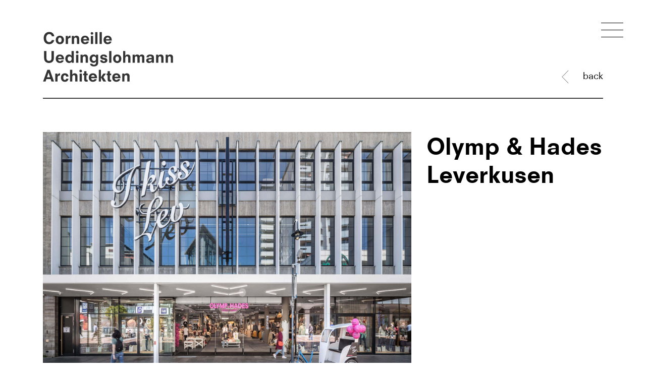

--- FILE ---
content_type: text/html; charset=UTF-8
request_url: https://www.cue-architekten.de/en/projekt/olymp-hades-leverkusen/
body_size: 7201
content:
<!DOCTYPE HTML>
<html lang="de">
<head>
    <meta charset="utf-8">
    <meta name="viewport" content="width=device-width, initial-scale=1, user-scalable=no">

    <title>Olymp &amp; Hades Leverkusen - CUE Architekten</title>

    <link rel="preload" href="https://www.cue-architekten.de/en/wp-content/themes/cue-architekten/build/app.min.css?v=1717410148" as="style" />
    <link rel="preload" href="https://www.cue-architekten.de/en/wp-content/themes/cue-architekten/build/app.min.js?v=1717410150" as="script" />


    <meta name='robots' content='index, follow, max-image-preview:large, max-snippet:-1, max-video-preview:-1' />
	<style>img:is([sizes="auto" i], [sizes^="auto," i]) { contain-intrinsic-size: 3000px 1500px }</style>
	
	<!-- This site is optimized with the Yoast SEO plugin v25.9 - https://yoast.com/wordpress/plugins/seo/ -->
	<link rel="canonical" href="https://www.cue-architekten.de/en/projekt/olymp-hades-leverkusen/" />
	<meta property="og:locale" content="en_US" />
	<meta property="og:type" content="article" />
	<meta property="og:title" content="Olymp &amp; Hades Leverkusen - CUE Architekten" />
	<meta property="og:url" content="https://www.cue-architekten.de/en/projekt/olymp-hades-leverkusen/" />
	<meta property="og:site_name" content="CUE Architekten" />
	<meta property="article:modified_time" content="2021-11-18T09:32:35+00:00" />
	<meta name="twitter:card" content="summary_large_image" />
	<script type="application/ld+json" class="yoast-schema-graph">{"@context":"https://schema.org","@graph":[{"@type":"WebPage","@id":"https://www.cue-architekten.de/en/projekt/olymp-hades-leverkusen/","url":"https://www.cue-architekten.de/en/projekt/olymp-hades-leverkusen/","name":"Olymp &amp; Hades Leverkusen - CUE Architekten","isPartOf":{"@id":"https://www.cue-architekten.de/en/#website"},"datePublished":"2021-03-20T10:41:51+00:00","dateModified":"2021-11-18T09:32:35+00:00","breadcrumb":{"@id":"https://www.cue-architekten.de/en/projekt/olymp-hades-leverkusen/#breadcrumb"},"inLanguage":"en-US","potentialAction":[{"@type":"ReadAction","target":["https://www.cue-architekten.de/en/projekt/olymp-hades-leverkusen/"]}]},{"@type":"BreadcrumbList","@id":"https://www.cue-architekten.de/en/projekt/olymp-hades-leverkusen/#breadcrumb","itemListElement":[{"@type":"ListItem","position":1,"name":"Startseite","item":"https://www.cue-architekten.de/en/"},{"@type":"ListItem","position":2,"name":"Olymp &amp; Hades Leverkusen"}]},{"@type":"WebSite","@id":"https://www.cue-architekten.de/en/#website","url":"https://www.cue-architekten.de/en/","name":"CUE Architekten","description":"We develop comprehensive solutions for the architecture and retail design segments.","publisher":{"@id":"https://www.cue-architekten.de/en/#organization"},"potentialAction":[{"@type":"SearchAction","target":{"@type":"EntryPoint","urlTemplate":"https://www.cue-architekten.de/en/?s={search_term_string}"},"query-input":{"@type":"PropertyValueSpecification","valueRequired":true,"valueName":"search_term_string"}}],"inLanguage":"en-US"},{"@type":"Organization","@id":"https://www.cue-architekten.de/en/#organization","name":"CUE Architekten","url":"https://www.cue-architekten.de/en/","logo":{"@type":"ImageObject","inLanguage":"en-US","@id":"https://www.cue-architekten.de/en/#/schema/logo/image/","url":"https://www.cue-architekten.de/en/wp-content/uploads/sites/3/2021/01/CUE-black.svg","contentUrl":"https://www.cue-architekten.de/en/wp-content/uploads/sites/3/2021/01/CUE-black.svg","width":838,"height":351,"caption":"CUE Architekten"},"image":{"@id":"https://www.cue-architekten.de/en/#/schema/logo/image/"}}]}</script>
	<!-- / Yoast SEO plugin. -->


<link rel='dns-prefetch' href='//www.cue-architekten.de' />
<script type="text/javascript">
/* <![CDATA[ */
window._wpemojiSettings = {"baseUrl":"https:\/\/s.w.org\/images\/core\/emoji\/16.0.1\/72x72\/","ext":".png","svgUrl":"https:\/\/s.w.org\/images\/core\/emoji\/16.0.1\/svg\/","svgExt":".svg","source":{"concatemoji":"https:\/\/www.cue-architekten.de\/en\/wp-includes\/js\/wp-emoji-release.min.js?ver=6.8.3"}};
/*! This file is auto-generated */
!function(s,n){var o,i,e;function c(e){try{var t={supportTests:e,timestamp:(new Date).valueOf()};sessionStorage.setItem(o,JSON.stringify(t))}catch(e){}}function p(e,t,n){e.clearRect(0,0,e.canvas.width,e.canvas.height),e.fillText(t,0,0);var t=new Uint32Array(e.getImageData(0,0,e.canvas.width,e.canvas.height).data),a=(e.clearRect(0,0,e.canvas.width,e.canvas.height),e.fillText(n,0,0),new Uint32Array(e.getImageData(0,0,e.canvas.width,e.canvas.height).data));return t.every(function(e,t){return e===a[t]})}function u(e,t){e.clearRect(0,0,e.canvas.width,e.canvas.height),e.fillText(t,0,0);for(var n=e.getImageData(16,16,1,1),a=0;a<n.data.length;a++)if(0!==n.data[a])return!1;return!0}function f(e,t,n,a){switch(t){case"flag":return n(e,"\ud83c\udff3\ufe0f\u200d\u26a7\ufe0f","\ud83c\udff3\ufe0f\u200b\u26a7\ufe0f")?!1:!n(e,"\ud83c\udde8\ud83c\uddf6","\ud83c\udde8\u200b\ud83c\uddf6")&&!n(e,"\ud83c\udff4\udb40\udc67\udb40\udc62\udb40\udc65\udb40\udc6e\udb40\udc67\udb40\udc7f","\ud83c\udff4\u200b\udb40\udc67\u200b\udb40\udc62\u200b\udb40\udc65\u200b\udb40\udc6e\u200b\udb40\udc67\u200b\udb40\udc7f");case"emoji":return!a(e,"\ud83e\udedf")}return!1}function g(e,t,n,a){var r="undefined"!=typeof WorkerGlobalScope&&self instanceof WorkerGlobalScope?new OffscreenCanvas(300,150):s.createElement("canvas"),o=r.getContext("2d",{willReadFrequently:!0}),i=(o.textBaseline="top",o.font="600 32px Arial",{});return e.forEach(function(e){i[e]=t(o,e,n,a)}),i}function t(e){var t=s.createElement("script");t.src=e,t.defer=!0,s.head.appendChild(t)}"undefined"!=typeof Promise&&(o="wpEmojiSettingsSupports",i=["flag","emoji"],n.supports={everything:!0,everythingExceptFlag:!0},e=new Promise(function(e){s.addEventListener("DOMContentLoaded",e,{once:!0})}),new Promise(function(t){var n=function(){try{var e=JSON.parse(sessionStorage.getItem(o));if("object"==typeof e&&"number"==typeof e.timestamp&&(new Date).valueOf()<e.timestamp+604800&&"object"==typeof e.supportTests)return e.supportTests}catch(e){}return null}();if(!n){if("undefined"!=typeof Worker&&"undefined"!=typeof OffscreenCanvas&&"undefined"!=typeof URL&&URL.createObjectURL&&"undefined"!=typeof Blob)try{var e="postMessage("+g.toString()+"("+[JSON.stringify(i),f.toString(),p.toString(),u.toString()].join(",")+"));",a=new Blob([e],{type:"text/javascript"}),r=new Worker(URL.createObjectURL(a),{name:"wpTestEmojiSupports"});return void(r.onmessage=function(e){c(n=e.data),r.terminate(),t(n)})}catch(e){}c(n=g(i,f,p,u))}t(n)}).then(function(e){for(var t in e)n.supports[t]=e[t],n.supports.everything=n.supports.everything&&n.supports[t],"flag"!==t&&(n.supports.everythingExceptFlag=n.supports.everythingExceptFlag&&n.supports[t]);n.supports.everythingExceptFlag=n.supports.everythingExceptFlag&&!n.supports.flag,n.DOMReady=!1,n.readyCallback=function(){n.DOMReady=!0}}).then(function(){return e}).then(function(){var e;n.supports.everything||(n.readyCallback(),(e=n.source||{}).concatemoji?t(e.concatemoji):e.wpemoji&&e.twemoji&&(t(e.twemoji),t(e.wpemoji)))}))}((window,document),window._wpemojiSettings);
/* ]]> */
</script>
<style id='wp-emoji-styles-inline-css' type='text/css'>

	img.wp-smiley, img.emoji {
		display: inline !important;
		border: none !important;
		box-shadow: none !important;
		height: 1em !important;
		width: 1em !important;
		margin: 0 0.07em !important;
		vertical-align: -0.1em !important;
		background: none !important;
		padding: 0 !important;
	}
</style>
<link rel='stylesheet' id='wp-block-library-css' href='https://www.cue-architekten.de/en/wp-includes/css/dist/block-library/style.min.css?ver=6.8.3' type='text/css' media='all' />
<style id='classic-theme-styles-inline-css' type='text/css'>
/*! This file is auto-generated */
.wp-block-button__link{color:#fff;background-color:#32373c;border-radius:9999px;box-shadow:none;text-decoration:none;padding:calc(.667em + 2px) calc(1.333em + 2px);font-size:1.125em}.wp-block-file__button{background:#32373c;color:#fff;text-decoration:none}
</style>
<style id='safe-svg-svg-icon-style-inline-css' type='text/css'>
.safe-svg-cover{text-align:center}.safe-svg-cover .safe-svg-inside{display:inline-block;max-width:100%}.safe-svg-cover svg{fill:currentColor;height:100%;max-height:100%;max-width:100%;width:100%}

</style>
<style id='filebird-block-filebird-gallery-style-inline-css' type='text/css'>
ul.filebird-block-filebird-gallery{margin:auto!important;padding:0!important;width:100%}ul.filebird-block-filebird-gallery.layout-grid{display:grid;grid-gap:20px;align-items:stretch;grid-template-columns:repeat(var(--columns),1fr);justify-items:stretch}ul.filebird-block-filebird-gallery.layout-grid li img{border:1px solid #ccc;box-shadow:2px 2px 6px 0 rgba(0,0,0,.3);height:100%;max-width:100%;-o-object-fit:cover;object-fit:cover;width:100%}ul.filebird-block-filebird-gallery.layout-masonry{-moz-column-count:var(--columns);-moz-column-gap:var(--space);column-gap:var(--space);-moz-column-width:var(--min-width);columns:var(--min-width) var(--columns);display:block;overflow:auto}ul.filebird-block-filebird-gallery.layout-masonry li{margin-bottom:var(--space)}ul.filebird-block-filebird-gallery li{list-style:none}ul.filebird-block-filebird-gallery li figure{height:100%;margin:0;padding:0;position:relative;width:100%}ul.filebird-block-filebird-gallery li figure figcaption{background:linear-gradient(0deg,rgba(0,0,0,.7),rgba(0,0,0,.3) 70%,transparent);bottom:0;box-sizing:border-box;color:#fff;font-size:.8em;margin:0;max-height:100%;overflow:auto;padding:3em .77em .7em;position:absolute;text-align:center;width:100%;z-index:2}ul.filebird-block-filebird-gallery li figure figcaption a{color:inherit}

</style>
<link rel='stylesheet' id='wp-bootstrap-blocks-styles-css' href='https://www.cue-architekten.de/en/wp-content/plugins/wp-bootstrap-blocks/build/style-index.css?ver=5.2.1' type='text/css' media='all' />
<style id='global-styles-inline-css' type='text/css'>
:root{--wp--preset--aspect-ratio--square: 1;--wp--preset--aspect-ratio--4-3: 4/3;--wp--preset--aspect-ratio--3-4: 3/4;--wp--preset--aspect-ratio--3-2: 3/2;--wp--preset--aspect-ratio--2-3: 2/3;--wp--preset--aspect-ratio--16-9: 16/9;--wp--preset--aspect-ratio--9-16: 9/16;--wp--preset--color--black: #000000;--wp--preset--color--cyan-bluish-gray: #abb8c3;--wp--preset--color--white: #ffffff;--wp--preset--color--pale-pink: #f78da7;--wp--preset--color--vivid-red: #cf2e2e;--wp--preset--color--luminous-vivid-orange: #ff6900;--wp--preset--color--luminous-vivid-amber: #fcb900;--wp--preset--color--light-green-cyan: #7bdcb5;--wp--preset--color--vivid-green-cyan: #00d084;--wp--preset--color--pale-cyan-blue: #8ed1fc;--wp--preset--color--vivid-cyan-blue: #0693e3;--wp--preset--color--vivid-purple: #9b51e0;--wp--preset--gradient--vivid-cyan-blue-to-vivid-purple: linear-gradient(135deg,rgba(6,147,227,1) 0%,rgb(155,81,224) 100%);--wp--preset--gradient--light-green-cyan-to-vivid-green-cyan: linear-gradient(135deg,rgb(122,220,180) 0%,rgb(0,208,130) 100%);--wp--preset--gradient--luminous-vivid-amber-to-luminous-vivid-orange: linear-gradient(135deg,rgba(252,185,0,1) 0%,rgba(255,105,0,1) 100%);--wp--preset--gradient--luminous-vivid-orange-to-vivid-red: linear-gradient(135deg,rgba(255,105,0,1) 0%,rgb(207,46,46) 100%);--wp--preset--gradient--very-light-gray-to-cyan-bluish-gray: linear-gradient(135deg,rgb(238,238,238) 0%,rgb(169,184,195) 100%);--wp--preset--gradient--cool-to-warm-spectrum: linear-gradient(135deg,rgb(74,234,220) 0%,rgb(151,120,209) 20%,rgb(207,42,186) 40%,rgb(238,44,130) 60%,rgb(251,105,98) 80%,rgb(254,248,76) 100%);--wp--preset--gradient--blush-light-purple: linear-gradient(135deg,rgb(255,206,236) 0%,rgb(152,150,240) 100%);--wp--preset--gradient--blush-bordeaux: linear-gradient(135deg,rgb(254,205,165) 0%,rgb(254,45,45) 50%,rgb(107,0,62) 100%);--wp--preset--gradient--luminous-dusk: linear-gradient(135deg,rgb(255,203,112) 0%,rgb(199,81,192) 50%,rgb(65,88,208) 100%);--wp--preset--gradient--pale-ocean: linear-gradient(135deg,rgb(255,245,203) 0%,rgb(182,227,212) 50%,rgb(51,167,181) 100%);--wp--preset--gradient--electric-grass: linear-gradient(135deg,rgb(202,248,128) 0%,rgb(113,206,126) 100%);--wp--preset--gradient--midnight: linear-gradient(135deg,rgb(2,3,129) 0%,rgb(40,116,252) 100%);--wp--preset--font-size--small: 13px;--wp--preset--font-size--medium: 20px;--wp--preset--font-size--large: 36px;--wp--preset--font-size--x-large: 42px;--wp--preset--spacing--20: 0.44rem;--wp--preset--spacing--30: 0.67rem;--wp--preset--spacing--40: 1rem;--wp--preset--spacing--50: 1.5rem;--wp--preset--spacing--60: 2.25rem;--wp--preset--spacing--70: 3.38rem;--wp--preset--spacing--80: 5.06rem;--wp--preset--shadow--natural: 6px 6px 9px rgba(0, 0, 0, 0.2);--wp--preset--shadow--deep: 12px 12px 50px rgba(0, 0, 0, 0.4);--wp--preset--shadow--sharp: 6px 6px 0px rgba(0, 0, 0, 0.2);--wp--preset--shadow--outlined: 6px 6px 0px -3px rgba(255, 255, 255, 1), 6px 6px rgba(0, 0, 0, 1);--wp--preset--shadow--crisp: 6px 6px 0px rgba(0, 0, 0, 1);}:where(.is-layout-flex){gap: 0.5em;}:where(.is-layout-grid){gap: 0.5em;}body .is-layout-flex{display: flex;}.is-layout-flex{flex-wrap: wrap;align-items: center;}.is-layout-flex > :is(*, div){margin: 0;}body .is-layout-grid{display: grid;}.is-layout-grid > :is(*, div){margin: 0;}:where(.wp-block-columns.is-layout-flex){gap: 2em;}:where(.wp-block-columns.is-layout-grid){gap: 2em;}:where(.wp-block-post-template.is-layout-flex){gap: 1.25em;}:where(.wp-block-post-template.is-layout-grid){gap: 1.25em;}.has-black-color{color: var(--wp--preset--color--black) !important;}.has-cyan-bluish-gray-color{color: var(--wp--preset--color--cyan-bluish-gray) !important;}.has-white-color{color: var(--wp--preset--color--white) !important;}.has-pale-pink-color{color: var(--wp--preset--color--pale-pink) !important;}.has-vivid-red-color{color: var(--wp--preset--color--vivid-red) !important;}.has-luminous-vivid-orange-color{color: var(--wp--preset--color--luminous-vivid-orange) !important;}.has-luminous-vivid-amber-color{color: var(--wp--preset--color--luminous-vivid-amber) !important;}.has-light-green-cyan-color{color: var(--wp--preset--color--light-green-cyan) !important;}.has-vivid-green-cyan-color{color: var(--wp--preset--color--vivid-green-cyan) !important;}.has-pale-cyan-blue-color{color: var(--wp--preset--color--pale-cyan-blue) !important;}.has-vivid-cyan-blue-color{color: var(--wp--preset--color--vivid-cyan-blue) !important;}.has-vivid-purple-color{color: var(--wp--preset--color--vivid-purple) !important;}.has-black-background-color{background-color: var(--wp--preset--color--black) !important;}.has-cyan-bluish-gray-background-color{background-color: var(--wp--preset--color--cyan-bluish-gray) !important;}.has-white-background-color{background-color: var(--wp--preset--color--white) !important;}.has-pale-pink-background-color{background-color: var(--wp--preset--color--pale-pink) !important;}.has-vivid-red-background-color{background-color: var(--wp--preset--color--vivid-red) !important;}.has-luminous-vivid-orange-background-color{background-color: var(--wp--preset--color--luminous-vivid-orange) !important;}.has-luminous-vivid-amber-background-color{background-color: var(--wp--preset--color--luminous-vivid-amber) !important;}.has-light-green-cyan-background-color{background-color: var(--wp--preset--color--light-green-cyan) !important;}.has-vivid-green-cyan-background-color{background-color: var(--wp--preset--color--vivid-green-cyan) !important;}.has-pale-cyan-blue-background-color{background-color: var(--wp--preset--color--pale-cyan-blue) !important;}.has-vivid-cyan-blue-background-color{background-color: var(--wp--preset--color--vivid-cyan-blue) !important;}.has-vivid-purple-background-color{background-color: var(--wp--preset--color--vivid-purple) !important;}.has-black-border-color{border-color: var(--wp--preset--color--black) !important;}.has-cyan-bluish-gray-border-color{border-color: var(--wp--preset--color--cyan-bluish-gray) !important;}.has-white-border-color{border-color: var(--wp--preset--color--white) !important;}.has-pale-pink-border-color{border-color: var(--wp--preset--color--pale-pink) !important;}.has-vivid-red-border-color{border-color: var(--wp--preset--color--vivid-red) !important;}.has-luminous-vivid-orange-border-color{border-color: var(--wp--preset--color--luminous-vivid-orange) !important;}.has-luminous-vivid-amber-border-color{border-color: var(--wp--preset--color--luminous-vivid-amber) !important;}.has-light-green-cyan-border-color{border-color: var(--wp--preset--color--light-green-cyan) !important;}.has-vivid-green-cyan-border-color{border-color: var(--wp--preset--color--vivid-green-cyan) !important;}.has-pale-cyan-blue-border-color{border-color: var(--wp--preset--color--pale-cyan-blue) !important;}.has-vivid-cyan-blue-border-color{border-color: var(--wp--preset--color--vivid-cyan-blue) !important;}.has-vivid-purple-border-color{border-color: var(--wp--preset--color--vivid-purple) !important;}.has-vivid-cyan-blue-to-vivid-purple-gradient-background{background: var(--wp--preset--gradient--vivid-cyan-blue-to-vivid-purple) !important;}.has-light-green-cyan-to-vivid-green-cyan-gradient-background{background: var(--wp--preset--gradient--light-green-cyan-to-vivid-green-cyan) !important;}.has-luminous-vivid-amber-to-luminous-vivid-orange-gradient-background{background: var(--wp--preset--gradient--luminous-vivid-amber-to-luminous-vivid-orange) !important;}.has-luminous-vivid-orange-to-vivid-red-gradient-background{background: var(--wp--preset--gradient--luminous-vivid-orange-to-vivid-red) !important;}.has-very-light-gray-to-cyan-bluish-gray-gradient-background{background: var(--wp--preset--gradient--very-light-gray-to-cyan-bluish-gray) !important;}.has-cool-to-warm-spectrum-gradient-background{background: var(--wp--preset--gradient--cool-to-warm-spectrum) !important;}.has-blush-light-purple-gradient-background{background: var(--wp--preset--gradient--blush-light-purple) !important;}.has-blush-bordeaux-gradient-background{background: var(--wp--preset--gradient--blush-bordeaux) !important;}.has-luminous-dusk-gradient-background{background: var(--wp--preset--gradient--luminous-dusk) !important;}.has-pale-ocean-gradient-background{background: var(--wp--preset--gradient--pale-ocean) !important;}.has-electric-grass-gradient-background{background: var(--wp--preset--gradient--electric-grass) !important;}.has-midnight-gradient-background{background: var(--wp--preset--gradient--midnight) !important;}.has-small-font-size{font-size: var(--wp--preset--font-size--small) !important;}.has-medium-font-size{font-size: var(--wp--preset--font-size--medium) !important;}.has-large-font-size{font-size: var(--wp--preset--font-size--large) !important;}.has-x-large-font-size{font-size: var(--wp--preset--font-size--x-large) !important;}
:where(.wp-block-post-template.is-layout-flex){gap: 1.25em;}:where(.wp-block-post-template.is-layout-grid){gap: 1.25em;}
:where(.wp-block-columns.is-layout-flex){gap: 2em;}:where(.wp-block-columns.is-layout-grid){gap: 2em;}
:root :where(.wp-block-pullquote){font-size: 1.5em;line-height: 1.6;}
</style>
<link rel='stylesheet' id='advanced_admin_search_style-css' href='https://www.cue-architekten.de/en/wp-content/plugins/advanced-admin-search/css/style.css?ver=6.8.3' type='text/css' media='all' />
<link rel='stylesheet' id='site_main_css-css' href='https://www.cue-architekten.de/en/wp-content/themes/cue-architekten/build/app.min.css?v=1717410148&#038;ver=6.8.3' type='text/css' media='all' />
<script type="text/javascript" id="advanced_admin_desktop_search_script-js-extra">
/* <![CDATA[ */
var advanced_admin_search = {"ajaxurl":"https:\/\/www.cue-architekten.de\/en\/wp-admin\/admin-ajax.php","ajax_nonce":"dee9352425"};
/* ]]> */
</script>
<script type="text/javascript" src="https://www.cue-architekten.de/en/wp-content/plugins/advanced-admin-search/js/jquery-admin-desktop-search.js?ver=6.8.3" id="advanced_admin_desktop_search_script-js"></script>
<script type="text/javascript" id="advanced_admin_mobile_search_script-js-extra">
/* <![CDATA[ */
var advanced_admin_search = {"ajaxurl":"https:\/\/www.cue-architekten.de\/en\/wp-admin\/admin-ajax.php","ajax_nonce":"dee9352425"};
/* ]]> */
</script>
<script type="text/javascript" src="https://www.cue-architekten.de/en/wp-content/plugins/advanced-admin-search/js/jquery-admin-mobile-search.js?ver=6.8.3" id="advanced_admin_mobile_search_script-js"></script>
<script type="text/javascript" id="advanced_admin_page_search_script-js-extra">
/* <![CDATA[ */
var advanced_admin_search = {"ajaxurl":"https:\/\/www.cue-architekten.de\/en\/wp-admin\/admin-ajax.php","ajax_nonce":"dee9352425"};
/* ]]> */
</script>
<script type="text/javascript" src="https://www.cue-architekten.de/en/wp-content/plugins/advanced-admin-search/js/jquery-admin-page-search.js?ver=6.8.3" id="advanced_admin_page_search_script-js"></script>
<script type="text/javascript" src="https://www.cue-architekten.de/en/wp-content/themes/cue-architekten/build/app.min.js?v=1717410150" id="site_main_js-js"></script>
<link rel="https://api.w.org/" href="https://www.cue-architekten.de/en/wp-json/" /><link rel="EditURI" type="application/rsd+xml" title="RSD" href="https://www.cue-architekten.de/en/xmlrpc.php?rsd" />
<meta name="generator" content="WordPress 6.8.3" />
<link rel='shortlink' href='https://www.cue-architekten.de/en/?p=930' />
<link rel="alternate" title="oEmbed (JSON)" type="application/json+oembed" href="https://www.cue-architekten.de/en/wp-json/oembed/1.0/embed?url=https%3A%2F%2Fwww.cue-architekten.de%2Fen%2Fprojekt%2Folymp-hades-leverkusen%2F" />
<link rel="alternate" title="oEmbed (XML)" type="text/xml+oembed" href="https://www.cue-architekten.de/en/wp-json/oembed/1.0/embed?url=https%3A%2F%2Fwww.cue-architekten.de%2Fen%2Fprojekt%2Folymp-hades-leverkusen%2F&#038;format=xml" />
<link rel="icon" href="https://www.cue-architekten.de/en/wp-content/uploads/sites/3/2023/09/cropped-Favicon-32x32.png" sizes="32x32" />
<link rel="icon" href="https://www.cue-architekten.de/en/wp-content/uploads/sites/3/2023/09/cropped-Favicon-192x192.png" sizes="192x192" />
<link rel="apple-touch-icon" href="https://www.cue-architekten.de/en/wp-content/uploads/sites/3/2023/09/cropped-Favicon-180x180.png" />
<meta name="msapplication-TileImage" content="https://www.cue-architekten.de/en/wp-content/uploads/sites/3/2023/09/cropped-Favicon-270x270.png" />
</head>
<body class="">

<header>
    <div class="container">
    <div class="header--logo">
      <a href="https://www.cue-architekten.de/en">
        <img
          class="img-fluid"
          src="https://www.cue-architekten.de/en/wp-content/themes/cue-architekten/build/images/CUE-black.svg"
          alt="Corneille Uedingslohmann Architekten"
          title="Corneille Uedingslohmann Architekten"
        />
      </a>
    </div>

      <div class="header--project-back">
          <div class="project-back">
    <div class="container">
        <a href="https://www.cue-architekten.de/en/projects/?">
            <img src="https://www.cue-architekten.de/en/wp-content/themes/cue-architekten/build/images/arrow-project-back.svg">
            <span class="text">back</span>
        </a>
    </div>
</div>
      </div>
  </div>
  
  <button class="header--hamburger hamburger hamburger--collapse" type="button">
    <span class="hamburger-box">
      <span class="hamburger-inner"></span>
    </span>
  </button>
</header>

<div class="navigation-overlay">
    <div class="navigation-overlay--inner">
        <div class="navigation-overlay--menu">
            <div class="menu-haupt-menu-container"><ul id="menu-haupt-menu" class="menu"><li id="menu-item-69" class="menu-item menu-item-type-post_type menu-item-object-page menu-item-69"><a href="https://www.cue-architekten.de/en/projects/">Projects</a></li>
<li id="menu-item-70" class="menu-item menu-item-type-post_type menu-item-object-page menu-item-70"><a href="https://www.cue-architekten.de/en/office/">Office</a></li>
<li id="menu-item-71" class="menu-item menu-item-type-post_type menu-item-object-page menu-item-71"><a href="https://www.cue-architekten.de/en/contact/">Contact</a></li>
</ul></div>        </div>

        
        <div class="navigation-overlay--language-switcher">
            <ul>
                                    <li class="">
                                                <a href="https://www.cue-architekten.de/">
                            DE                        </a>
                    </li>
                                    <li class="current">
                                                <a href="https://www.cue-architekten.de/en/">
                            EN                        </a>
                    </li>
                            </ul>
        </div>
    </div>
</div>

<div class="page page--default page--project">
    <div class="block block--project-header ">
    <div class="container">
        <div class="row">
            <div class="col-12 col-lg-8 ">
                <div class="project-header--slider">
                                        <div class="slider--slide">
                        <img decoding="async" class="img-fluid" src="https://www.cue-architekten.de/en/wp-content/uploads/sites/3/2021/03/Olymp-Hades-Leverkusen.jpg" />
                    </div>
                                        <div class="slider--slide">
                        <img decoding="async" class="img-fluid" src="https://www.cue-architekten.de/en/wp-content/uploads/sites/3/2021/03/Olymp-Hades-Leverkusen-6.jpg" />
                    </div>
                                    </div>
            </div>

            <div class="col-12 col-lg-4 ">
                <h1>Olymp &amp; Hades<br />
Leverkusen</h1>
            </div>
        </div>
    </div>
</div>


<div class="block block--project-layout-1">
    <div class="container">
        <div class="row">
            <div class="col-12 col-lg-11">
                <div class="row">
                    <div class="col-12 col-lg-6">
                        <div class="project-layout-1--image-1">
                            <img decoding="async" class="img-fluid" src="https://www.cue-architekten.de/en/wp-content/uploads/sites/3/2021/03/Olymp-Hades-Leverkusen-7.jpg" />
                        </div>
                    </div>

                    <div class="col-12 col-lg-6">
                        <div class="project-layout-1--image-2">
                            <img decoding="async" class="img-fluid" src="https://www.cue-architekten.de/en/wp-content/uploads/sites/3/2021/03/Olymp-Hades-Leverkusen-5.jpg" />
                        </div>

                        <div class="project-layout-1--content">
                                                    </div>
                    </div>
                </div>
            </div>
        </div>
    </div>
</div>

<div class="block block--project-header ">
    <div class="container">
        <div class="row">
            <div class="col-12 col-lg-8 order-2">
                <div class="project-header--slider">
                                        <div class="slider--slide">
                        <img decoding="async" class="img-fluid" src="https://www.cue-architekten.de/en/wp-content/uploads/sites/3/2021/03/Olymp-Hades-Leverkusen-1.jpg" />
                    </div>
                                        <div class="slider--slide">
                        <img decoding="async" class="img-fluid" src="https://www.cue-architekten.de/en/wp-content/uploads/sites/3/2021/03/Olymp-Hades-Leverkusen-2.jpg" />
                    </div>
                                        <div class="slider--slide">
                        <img decoding="async" class="img-fluid" src="https://www.cue-architekten.de/en/wp-content/uploads/sites/3/2021/03/Olymp-Hades-Leverkusen-3.jpg" />
                    </div>
                                    </div>
            </div>

            <div class="col-12 col-lg-4 order-1">
                            </div>
        </div>
    </div>
</div>


<div class="block block--project-info">
    <div class="container">
        <div class="project-info">
            <div class="project-info--inner">
                <div class="row">
                    <div class="col-12 col-lg-2">
                        <div class="info--headline">
                            Info
                        </div>
                    </div>

                    <div class="col-12 col-lg-6">
                        <div class="info--description">
                            Design and development of a salesroom in a shop building from the 1950s.                        </div>
                    </div>

                    <div class="col-12 col-lg-3 offset-lg-1">
                                                    <p>
                                <strong>Type</strong><br/>
                                Shop                            </p>
                        
                                                    <p>
                                <strong>Client</strong><br/>
                                Olymp &amp; Hades                            </p>
                        
                                                    <p>
                                <strong>Location</strong><br/>
                                Leverkusen                            </p>
                        
                                                    <p>
                                <strong>Year of construction</strong><br/>
                                2019                            </p>
                        
                                                    <p>
                                <strong>Status</strong><br/>
                                Complete                            </p>
                                            </div>
                </div>
            </div>
        </div>
    </div>
</div>

    


<div class="project-footer">
    <div class="container">
        <div class="project-footer--next-prev-nav">
            <div class="next-prev-nav--inner">
                <div class="prev">
                                    </div>

                <div class="next">
                                    </div>
            </div>
        </div>
    </div>
</div>
</div>

<footer>
  <div class="container">
    <div class="footer--hr"></div>

    <div class="row">
      <div class="col-12 col-lg-6">
        <div class="footer--logo">
          <a href="https://www.cue-architekten.de/en">
            <img
              class="img-fluid"
              src="https://www.cue-architekten.de/en/wp-content/themes/cue-architekten/build/images/CUE-black.svg"
              alt="Corneille Uedingslohmann Architekten"
              title="Corneille Uedingslohmann Architekten"
            />
          </a>
        </div>
      </div>

      <div class="col-12 col-lg-4">
          <div class="footer--cta">
                        </div>

          <div class="footer--content">
              <p>+49 (0) 221. 3 555 37 0<br />
<a href="mailto:info@cue-architekten.de">info@cue-architekten.de</a></p>
<p>Anna-Schneider-Steig 2<br />
D-50678 Cologne<br />
Germany</p>
          </div>
      </div>

      <div class="col-12 col-lg-2">
        <div class="footer--language-switcher">
          <ul>
              
                              <li>
                                    <a href="https://www.cue-architekten.de/">
                      Deutsche Version                  </a>
                </li>
                        </ul>
        </div>

        <div class="footer--menu">
          <div class="menu"><ul>
<li class="page_item page-item-14"><a href="https://www.cue-architekten.de/en/">Homepage</a></li>
<li class="page_item page-item-64"><a href="https://www.cue-architekten.de/en/projects/">Projects</a></li>
<li class="page_item page-item-62 page_item_has_children"><a href="https://www.cue-architekten.de/en/office/">Office</a></li>
<li class="page_item page-item-66"><a href="https://www.cue-architekten.de/en/contact/">Contact</a></li>
<li class="page_item page-item-74"><a href="https://www.cue-architekten.de/en/privacy-policy/">Privacy Policy</a></li>
<li class="page_item page-item-72"><a href="https://www.cue-architekten.de/en/legal-notice/">Legal Notice</a></li>
</ul></div>
        </div>

        <div class="footer--social-media">
          <ul>
                      </ul>
        </div>
      </div>
    </div>

    <div class="footer--top-link-wrapper">
      <a href="#" class="footer--top-link">
        <img class="img-fluid" src="https://www.cue-architekten.de/en/wp-content/themes/cue-architekten/build/images/arrow-up.svg" />
      </a>
    </div>
  </div>
</footer>

<script type="speculationrules">
{"prefetch":[{"source":"document","where":{"and":[{"href_matches":"\/en\/*"},{"not":{"href_matches":["\/en\/wp-*.php","\/en\/wp-admin\/*","\/en\/wp-content\/uploads\/sites\/3\/*","\/en\/wp-content\/*","\/en\/wp-content\/plugins\/*","\/en\/wp-content\/themes\/cue-architekten\/*","\/en\/*\\?(.+)"]}},{"not":{"selector_matches":"a[rel~=\"nofollow\"]"}},{"not":{"selector_matches":".no-prefetch, .no-prefetch a"}}]},"eagerness":"conservative"}]}
</script>

</body>
</html>

<!--
Performance optimized by W3 Total Cache. Learn more: https://www.boldgrid.com/w3-total-cache/

Object Caching 62/615 objects using Disk
Page Caching using Disk 
Database Caching using Disk (Request-wide modification query)

Served from: cue-architekten.de @ 2026-02-03 12:38:01 by W3 Total Cache
-->

--- FILE ---
content_type: image/svg+xml
request_url: https://www.cue-architekten.de/en/wp-content/themes/cue-architekten/build/images/arrow-up.svg
body_size: 1077
content:
<?xml version="1.0" encoding="utf-8"?>
<!-- Generator: Adobe Illustrator 24.0.3, SVG Export Plug-In . SVG Version: 6.00 Build 0)  -->
<svg version="1.1" id="Ebene_1" xmlns="http://www.w3.org/2000/svg" xmlns:xlink="http://www.w3.org/1999/xlink" x="0px" y="0px"
	 viewBox="0 0 25.3 26.3" style="enable-background:new 0 0 25.3 26.3;" xml:space="preserve">
<style type="text/css">
	.st0{display:none;fill:none;stroke:#000000;stroke-width:2;stroke-miterlimit:10;}
	.st1{fill-rule:evenodd;clip-rule:evenodd;fill:#FFFFFF;}
	.st2{clip-path:url(#SVGID_14_);}
	.st3{fill:#FFFFFF;}
	.st4{clip-path:url(#SVGID_16_);fill:#FFFFFF;stroke:#FFFFFF;stroke-miterlimit:10;}
	.st5{fill:none;stroke:#FFFFFF;stroke-miterlimit:10;}
	.st6{clip-path:url(#SVGID_18_);}
	.st7{clip-path:url(#SVGID_20_);fill:#FFFFFF;stroke:#FFFFFF;stroke-miterlimit:10;}
	.st8{clip-path:url(#SVGID_22_);}
	.st9{clip-path:url(#SVGID_24_);fill:#FFFFFF;stroke:#FFFFFF;stroke-miterlimit:10;}
	.st10{clip-path:url(#SVGID_26_);enable-background:new    ;}
	.st11{clip-path:url(#SVGID_28_);}
	.st12{clip-path:url(#SVGID_30_);fill:none;stroke:#000000;stroke-width:0.6;stroke-miterlimit:10;}
	.st13{fill:none;stroke:#000000;stroke-width:0.6;stroke-miterlimit:10;}
</style>
<line class="st0" x1="-23.9" y1="21.7" x2="76.7" y2="21.7"/>
<g>
	<g>
		<path id="SVGID_1_" class="st1" d="M-476.8,1287.4h44H-476.8z"/>
	</g>
	<g>
		<defs>
			<path id="SVGID_13_" d="M-476.8,1287.4h44H-476.8z"/>
		</defs>
		<clipPath id="SVGID_14_">
			<use xlink:href="#SVGID_13_"  style="overflow:visible;"/>
		</clipPath>
		<g class="st2">
			<g>
				<rect id="SVGID_3_" x="-1809.8" y="1224.9" class="st3" width="1440" height="3230"/>
			</g>
			<g>
				<defs>
					<rect id="SVGID_15_" x="-1809.8" y="1224.9" width="1440" height="3230"/>
				</defs>
				<clipPath id="SVGID_16_">
					<use xlink:href="#SVGID_15_"  style="overflow:visible;"/>
				</clipPath>
				<rect x="-481.8" y="1282.4" class="st4" width="54" height="10"/>
			</g>
			<g>
				<rect id="SVGID_2_" x="-1809.8" y="1224.9" class="st5" width="1440" height="3230"/>
			</g>
		</g>
	</g>
	<g>
		<path id="SVGID_4_" class="st5" d="M-476.8,1287.4h44H-476.8z"/>
	</g>
</g>
<g>
	<g>
		<path id="SVGID_5_" class="st1" d="M-476.8,1302.4h44H-476.8z"/>
	</g>
	<g>
		<defs>
			<path id="SVGID_17_" d="M-476.8,1302.4h44H-476.8z"/>
		</defs>
		<clipPath id="SVGID_18_">
			<use xlink:href="#SVGID_17_"  style="overflow:visible;"/>
		</clipPath>
		<g class="st6">
			<g>
				<rect id="SVGID_7_" x="-1809.8" y="1224.9" class="st3" width="1440" height="3230"/>
			</g>
			<g>
				<defs>
					<rect id="SVGID_19_" x="-1809.8" y="1224.9" width="1440" height="3230"/>
				</defs>
				<clipPath id="SVGID_20_">
					<use xlink:href="#SVGID_19_"  style="overflow:visible;"/>
				</clipPath>
				<rect x="-481.8" y="1297.4" class="st7" width="54" height="10"/>
			</g>
			<g>
				<rect id="SVGID_6_" x="-1809.8" y="1224.9" class="st5" width="1440" height="3230"/>
			</g>
		</g>
	</g>
	<g>
		<path id="SVGID_8_" class="st5" d="M-476.8,1302.4h44H-476.8z"/>
	</g>
</g>
<g>
	<g>
		<path id="SVGID_9_" class="st1" d="M-476.8,1316.4h44H-476.8z"/>
	</g>
	<g>
		<defs>
			<path id="SVGID_21_" d="M-476.8,1316.4h44H-476.8z"/>
		</defs>
		<clipPath id="SVGID_22_">
			<use xlink:href="#SVGID_21_"  style="overflow:visible;"/>
		</clipPath>
		<g class="st8">
			<g>
				<rect id="SVGID_11_" x="-1809.8" y="1224.9" class="st3" width="1440" height="3230"/>
			</g>
			<g>
				<defs>
					<rect id="SVGID_23_" x="-1809.8" y="1224.9" width="1440" height="3230"/>
				</defs>
				<clipPath id="SVGID_24_">
					<use xlink:href="#SVGID_23_"  style="overflow:visible;"/>
				</clipPath>
				<rect x="-481.8" y="1311.4" class="st9" width="54" height="10"/>
			</g>
			<g>
				<rect id="SVGID_10_" x="-1809.8" y="1224.9" class="st5" width="1440" height="3230"/>
			</g>
		</g>
	</g>
	<g>
		<path id="SVGID_12_" class="st5" d="M-476.8,1316.4h44H-476.8z"/>
	</g>
</g>
<g>
	<g>
		<defs>
			<rect id="SVGID_25_" x="11.8" y="0.3" width="1.8" height="26"/>
		</defs>
		<clipPath id="SVGID_26_">
			<use xlink:href="#SVGID_25_"  style="overflow:visible;"/>
		</clipPath>
		<g class="st10">
			<g>
				<g>
					<defs>
						<rect id="SVGID_27_" x="9.6" y="-3.1" width="7" height="33"/>
					</defs>
					<clipPath id="SVGID_28_">
						<use xlink:href="#SVGID_27_"  style="overflow:visible;"/>
					</clipPath>
					<g class="st11">
						<g>
							<defs>
								<rect id="SVGID_29_" x="11.6" y="-0.1" width="2" height="27"/>
							</defs>
							<clipPath id="SVGID_30_">
								<use xlink:href="#SVGID_29_"  style="overflow:visible;"/>
							</clipPath>
							<line class="st12" x1="12.7" y1="0.3" x2="12.7" y2="26.3"/>
						</g>
					</g>
				</g>
			</g>
		</g>
	</g>
	<line class="st13" x1="0.2" y1="12.5" x2="12.9" y2="0.2"/>
	<line class="st13" x1="25.1" y1="12.5" x2="12.5" y2="0.2"/>
</g>
</svg>


--- FILE ---
content_type: image/svg+xml
request_url: https://www.cue-architekten.de/en/wp-content/themes/cue-architekten/build/images/arrow-project-back.svg
body_size: 574
content:
<?xml version="1.0" encoding="UTF-8"?>
<svg width="27px" height="27px" viewBox="0 0 27 27" version="1.1" xmlns="http://www.w3.org/2000/svg" xmlns:xlink="http://www.w3.org/1999/xlink">
    <title>arrow up copy</title>
    <defs>
        <polygon id="path-1" points="1.33776 0.282625 3.13776 0.282625 3.13776 26.25 1.33776 26.25"></polygon>
    </defs>
    <g id="Page-1" stroke="none" stroke-width="1" fill="none" fill-rule="evenodd">
        <g id="Detailseite" transform="translate(-1262.000000, -162.000000)">
            <g id="Group-2" transform="translate(61.500000, 159.000000)">
                <g id="Group" transform="translate(1201.500000, 2.000000)">
                    <g id="Group-11" transform="translate(13.500000, 14.000000) rotate(-90.000000) translate(-13.500000, -14.000000) ">
                        <path d="M13.03776,26.3382 L13.03776,0.3717 L13.03776,26.3382 Z" id="Fill-1" fill="#1D1D1B"></path>
                        <g id="Group-4" transform="translate(10.800000, 0.088200)">
                            <mask id="mask-2" fill="white">
                                <use xlink:href="#path-1"></use>
                            </mask>
                            <g id="Clip-3"></g>
                            <line x1="2.23776" y1="0.282625" x2="2.23776" y2="26.250875" id="Stroke-2" stroke="#000000" stroke-width="0.6" mask="url(#mask-2)"></line>
                        </g>
                        <path d="M0.38232,12.675075 L13.03812,0.370825 L0.38232,12.675075 Z" id="Fill-5" fill="#1D1D1B"></path>
                        <line x1="0.3816" y1="12.675425" x2="13.0374" y2="0.371175" id="Stroke-6" stroke="#000000" stroke-width="0.6"></line>
                        <path d="M25.69482,12.675075 L13.03722,0.370825 L25.69482,12.675075 Z" id="Fill-8" fill="#1D1D1B"></path>
                        <line x1="25.6941" y1="12.675425" x2="13.0383" y2="0.371175" id="Stroke-9" stroke="#000000" stroke-width="0.6"></line>
                    </g>
                </g>
            </g>
        </g>
    </g>
</svg>

--- FILE ---
content_type: image/svg+xml
request_url: https://www.cue-architekten.de/en/wp-content/themes/cue-architekten/build/images/CUE-black.svg
body_size: 2468
content:
<svg id="Ebene_1" data-name="Ebene 1" xmlns="http://www.w3.org/2000/svg" viewBox="0 0 838.9 351.25"><defs><style>.cls-1{fill:#343434;}</style></defs><path class="cls-1" d="M57.64,39.13c-2.2-9.71-8.81-14.71-17.41-14.71C28,24.42,20.61,36.13,20.61,50.14c0,15.91,7.81,25.52,20,25.52,7.2,0,14.21-4.81,16.81-13.31l15.41,1.1C67.65,80.26,55.44,89.06,40,89.06c-20.42,0-35-13.81-35-39C5,27.32,19.31,11,40,11c15.81,0,28.82,7.81,32.72,27.12Z"/><path class="cls-1" d="M108.38,89.06c-15.51,0-26.32-10.6-26.32-27.11s10.81-27.12,26.32-27.12S134.69,45.43,134.69,62,123.89,89.06,108.38,89.06Zm0-42.62c-7.61,0-11.31,6.6-11.31,15.51s3.7,15.51,11.31,15.51S119.69,70.85,119.69,62,116,46.44,108.38,46.44Z"/><path class="cls-1" d="M145.8,36.23h13.81v9.91h.2c2.71-7.31,8-11.31,14.81-11.31h2v14h-3.2c-7.4,0-13.21,4.5-13.21,13.61V87.66H145.8Z"/><path class="cls-1" d="M217.55,56.34c0-7.4-4.5-9.9-9-9.9-5.81,0-9.41,5-9.41,12V87.66H184.73V36.23h13.81v6.7h.2c4.3-6.2,9.41-8.1,15.21-8.1,12.41,0,18,8,18,17.91V87.66H217.55Z"/><path class="cls-1" d="M258.08,66.05c.6,6,4.31,12,12,12A11.11,11.11,0,0,0,280.4,72l14,1.1c-3.5,10.51-12.91,16-25,16-15.51,0-26.32-10.6-26.32-27,0-16.62,10.81-27.22,26.32-27.22s26.32,10.6,26.32,27.22v4Zm23.22-9.21c-.5-5-4.3-11-11.21-11-7.5,0-11.21,5.21-12,11Z"/><path class="cls-1" d="M313.82,11.81a8.57,8.57,0,0,1,8.41,8.31,8.41,8.41,0,0,1-16.81.2A8.68,8.68,0,0,1,313.82,11.81Zm-7.2,24.42H321V87.66H306.62Z"/><path class="cls-1" d="M334.44,12.41h14.41V87.66H334.44Z"/><path class="cls-1" d="M362.26,12.41h14.41V87.66H362.26Z"/><path class="cls-1" d="M402.59,66.05c.6,6,4.3,12,12,12A11.11,11.11,0,0,0,424.9,72l14,1.1c-3.5,10.51-12.91,16-25,16-15.51,0-26.32-10.6-26.32-27,0-16.62,10.81-27.22,26.32-27.22s26.31,10.6,26.31,27.22v4Zm23.21-9.21c-.5-5-4.3-11-11.2-11-7.51,0-11.21,5.21-12,11Z"/><path class="cls-1" d="M55.24,132.5h15v44c0,23.52-14.91,32.62-31.32,32.62S7.6,200.05,7.6,176.53v-44h15v44.13c0,12.51,5.6,19.11,16.31,19.11s16.31-6.6,16.31-19.11Z"/><path class="cls-1" d="M97.07,186.14c.6,6,4.3,12,12,12a11.11,11.11,0,0,0,10.3-6.1l14,1.1c-3.5,10.51-12.9,16-25,16-15.51,0-26.32-10.61-26.32-27,0-16.61,10.81-27.21,26.32-27.21s26.31,10.6,26.31,27.21v4Zm23.22-9.21c-.5-5-4.31-11-11.21-11-7.51,0-11.21,5.21-12,11Z"/><path class="cls-1" d="M184,200.55h-.2c-4.1,6.1-10.11,8.6-16.71,8.6-14.31,0-24-12.91-24-27.22s9-27,23.82-27c6.6,0,11.51,2.1,16.31,8.4h.2V132.5h14.41v75.25H184Zm-13.31-33.43c-8.3,0-12.61,7.41-12.61,15.21,0,8.11,4.51,15.21,13,15.21,8.21,0,12.81-6.8,12.81-15.41C183.93,174.43,179.73,167.12,170.72,167.12Z"/><path class="cls-1" d="M219.56,131.9a8.57,8.57,0,0,1,8.4,8.31,8.41,8.41,0,1,1-8.4-8.31Zm-7.21,24.42h14.41v51.43H212.35Z"/><path class="cls-1" d="M273.19,176.43c0-7.4-4.5-9.91-9-9.91-5.81,0-9.41,5-9.41,12v29.22H240.37V156.32h13.81V163h.2c4.31-6.2,9.41-8.1,15.21-8.1,12.41,0,18,8,18,17.91v34.92H273.19Z"/><path class="cls-1" d="M339.64,156.32h13.81V207c0,15.51-11.21,24.22-27.62,24.22-14.81,0-23.11-6.71-25-17.51h14.81c1.2,3.9,3.7,6.5,10.6,6.5,5,0,12.51-2.1,12.91-12.41l.4-8.8-.2-.2c-3.3,7.1-9.3,9.5-16.61,9.5-12.91,0-24-10.11-24-26.82,0-14.41,10-26.51,24.62-26.51,7.81,0,13.61,4,16.11,9.5h.2Zm-13.41,10.8c-7.7,0-12.51,6.41-12.51,14.31,0,12.41,8.51,15.21,13,15.21,3.81,0,12.71-1.8,12.71-14.71C339.44,172.53,334.74,167.12,326.23,167.12Z"/><path class="cls-1" d="M396.58,172.23c-.2-4.31-3.3-6.91-8.8-6.91-3.8,0-7.61,1.5-7.61,4.61,0,9.2,32,1.2,32,22,0,4-2.2,17.21-23.41,17.21-7.21,0-21.62-2.2-22.82-17.41h14.41c.2,5,4.61,7,8.91,7,3.7,0,8.5-1.11,8.5-5.31,0-8.6-30.82-.8-30.82-22,0-7.91,6.11-16.51,21.32-16.51,13.21,0,21.91,5.8,22.71,17Z"/><path class="cls-1" d="M423.6,132.5H438v75.25H423.6Z"/><path class="cls-1" d="M475.24,209.15c-15.51,0-26.32-10.61-26.32-27.12s10.81-27.11,26.32-27.11,26.32,10.6,26.32,27.11S490.75,209.15,475.24,209.15Zm0-42.63c-7.6,0-11.31,6.61-11.31,15.51s3.71,15.51,11.31,15.51,11.31-6.6,11.31-15.51S482.85,166.52,475.24,166.52Z"/><path class="cls-1" d="M545.49,176.43c0-7.4-4.5-9.91-9-9.91-5.8,0-9.4,5-9.4,12v29.22H512.67V132.5h14.41V163h.2c4-6.2,9-8.1,14.61-8.1,12.41,0,18,8,18,17.91v34.92H545.49Z"/><path class="cls-1" d="M634.35,174.63c0-4-2.2-8.11-7.7-8.11s-8.21,5.11-8.21,9.21v32H604V176c0-5.4-1.8-9.51-7.8-9.51s-8.11,5-8.11,10v31.22H573.71V156.32h13.81V163h.2c4.6-6.8,9.61-8.1,15.51-8.1,3.4,0,10.21.9,13.81,8,5.1-6.8,10.81-8,15.11-8,8.81,0,16.61,5.1,16.61,15.91v36.92H634.35Z"/><path class="cls-1" d="M696.3,201.05h-.2c-4.81,6.3-11.61,8.1-17.61,8.1-8.11,0-18-4-18-15.71,0-5.5,1.8-14.61,21.92-15.81l13.31-.8v-2.4c0-6.11-3.8-9.11-10.11-9.11-5.9,0-9.41,3-9.71,7.61H662.07c.5-7.91,6.11-18,24.12-18,12.71,0,23.32,4.8,23.32,16.61v29.82a28.38,28.38,0,0,0,.7,6.4H696.3Zm-.6-15.71-12,1.1c-6.61.6-8.81,2.6-8.81,6.3,0,4.6,4.21,6,9,6,4.5,0,11.81-2.51,11.81-8.71Z"/><path class="cls-1" d="M756.54,176.43c0-7.4-4.5-9.91-9-9.91-5.81,0-9.41,5-9.41,12v29.22H723.72V156.32h13.81V163h.2c4.3-6.2,9.41-8.1,15.21-8.1,12.41,0,18,8,18,17.91v34.92H756.54Z"/><path class="cls-1" d="M817.58,176.43c0-7.4-4.5-9.91-9-9.91-5.81,0-9.41,5-9.41,12v29.22H784.76V156.32h13.81V163h.2c4.3-6.2,9.41-8.1,15.21-8.1,12.41,0,18,8,18,17.91v34.92H817.58Z"/><path class="cls-1" d="M49.63,312.13H22.11l-4.9,15.71H1l27.42-75.25H44.23l27,75.25H54.74ZM36,270.7h-.2l-9.5,29.22H45.63Z"/><path class="cls-1" d="M79.16,276.4H93v9.91h.2c2.7-7.3,8-11.31,14.81-11.31h2v14h-3.21c-7.4,0-13.2,4.51-13.2,13.61v25.22H79.16Z"/><path class="cls-1" d="M148.7,296.12c-.3-7.21-4.5-8.91-8.3-8.91-8.91,0-10,9.41-10,16,0,6.81,2.4,14.41,9.91,14.41,5.5,0,8.3-3.4,9.1-8.4l14.11.5c-2.2,11.3-9,19.51-22.81,19.51-16.81,0-25.32-10.81-25.32-26.62,0-16.51,9.41-27.62,25-27.62,15.31,0,22.61,9.61,23.31,20.52Z"/><path class="cls-1" d="M206.55,296.52c0-7.41-4.51-9.91-9-9.91-5.8,0-9.41,5-9.41,12v29.22H173.72V252.59h14.41v30.52h.2c4-6.21,9-8.11,14.61-8.11,12.41,0,18,8,18,17.92v34.92H206.55Z"/><path class="cls-1" d="M241.77,252a8.57,8.57,0,0,1,8.41,8.3,8.41,8.41,0,1,1-8.41-8.3Zm-7.2,24.41H249v51.44H234.57Z"/><path class="cls-1" d="M257.48,276.4h6.61V261.59H278.5V276.4h7.6v11h-7.6v26c0,2.3,1,3.4,4.7,3.4a12.31,12.31,0,0,0,2.9-.3v11.31a53.56,53.56,0,0,1-6.9.6c-9.41,0-15.11-2.3-15.11-13.41V287.41h-6.61Z"/><path class="cls-1" d="M308.22,306.22c.6,6,4.3,12,12,12a11.11,11.11,0,0,0,10.3-6.1l14,1.1c-3.5,10.51-12.9,16-25,16-15.51,0-26.32-10.61-26.32-27,0-16.61,10.81-27.22,26.32-27.22s26.32,10.61,26.32,27.22v4Zm23.22-9.2c-.5-5-4.31-11-11.21-11-7.51,0-11.21,5.2-12,11Z"/><path class="cls-1" d="M371.56,302.62h-.2v25.22H357V252.59h14.41v46.33h.2l15.51-22.52h16.72l-17.22,23.22,17.92,28.22H386.77Z"/><path class="cls-1" d="M407.49,276.4h6.61V261.59h14.41V276.4h7.6v11h-7.6v26c0,2.3,1,3.4,4.7,3.4a12.31,12.31,0,0,0,2.9-.3v11.31a53.56,53.56,0,0,1-6.9.6c-9.41,0-15.11-2.3-15.11-13.41V287.41h-6.61Z"/><path class="cls-1" d="M458.23,306.22c.6,6,4.3,12,12,12a11.12,11.12,0,0,0,10.31-6.1l14,1.1c-3.5,10.51-12.91,16-25,16-15.51,0-26.31-10.61-26.31-27,0-16.61,10.8-27.22,26.31-27.22s26.32,10.61,26.32,27.22v4Zm23.21-9.2c-.5-5-4.3-11-11.21-11-7.5,0-11.2,5.2-12,11Z"/><path class="cls-1" d="M539.78,296.52c0-7.41-4.5-9.91-9-9.91-5.81,0-9.41,5-9.41,12v29.22H507V276.4h13.81v6.71h.2c4.3-6.21,9.41-8.11,15.21-8.11,12.41,0,18,8,18,17.92v34.92H539.78Z"/></svg>

--- FILE ---
content_type: application/x-javascript
request_url: https://www.cue-architekten.de/en/wp-content/themes/cue-architekten/build/app.min.js?v=1717410150
body_size: 170113
content:
!function(n){var r={};function i(e){if(r[e])return r[e].exports;var t=r[e]={i:e,l:!1,exports:{}};return n[e].call(t.exports,t,t.exports,i),t.l=!0,t.exports}i.m=n,i.c=r,i.d=function(e,t,n){i.o(e,t)||Object.defineProperty(e,t,{enumerable:!0,get:n})},i.r=function(e){"undefined"!=typeof Symbol&&Symbol.toStringTag&&Object.defineProperty(e,Symbol.toStringTag,{value:"Module"}),Object.defineProperty(e,"__esModule",{value:!0})},i.t=function(t,e){if(1&e&&(t=i(t)),8&e)return t;if(4&e&&"object"==typeof t&&t&&t.__esModule)return t;var n=Object.create(null);if(i.r(n),Object.defineProperty(n,"default",{enumerable:!0,value:t}),2&e&&"string"!=typeof t)for(var r in t)i.d(n,r,function(e){return t[e]}.bind(null,r));return n},i.n=function(e){var t=e&&e.__esModule?function(){return e.default}:function(){return e};return i.d(t,"a",t),t},i.o=function(e,t){return Object.prototype.hasOwnProperty.call(e,t)},i.p="",i(i.s=21)}([function(e,t,n){"use strict";e.exports=n(51)},function(tn,nn,e){var rn;
/*!
 * jQuery JavaScript Library v3.5.1
 * https://jquery.com/
 *
 * Includes Sizzle.js
 * https://sizzlejs.com/
 *
 * Copyright JS Foundation and other contributors
 * Released under the MIT license
 * https://jquery.org/license
 *
 * Date: 2020-05-04T22:49Z
 */
!function(e,t){"use strict";"object"==typeof tn.exports?tn.exports=e.document?t(e,!0):function(e){if(!e.document)throw new Error("jQuery requires a window with a document");return t(e)}:t(e)}("undefined"!=typeof window?window:this,function(S,e){"use strict";function m(e){return null!=e&&e===e.window}var t=[],n=Object.getPrototypeOf,s=t.slice,g=t.flat?function(e){return t.flat.call(e)}:function(e){return t.concat.apply([],e)},l=t.push,i=t.indexOf,r={},o=r.toString,v=r.hasOwnProperty,a=v.toString,u=a.call(Object),y={},b=function(e){return"function"==typeof e&&"number"!=typeof e.nodeType},x=S.document,c={type:!0,src:!0,nonce:!0,noModule:!0};function w(e,t,n){var r,i,o=(n=n||x).createElement("script");if(o.text=e,t)for(r in c)(i=t[r]||t.getAttribute&&t.getAttribute(r))&&o.setAttribute(r,i);n.head.appendChild(o).parentNode.removeChild(o)}function h(e){return null==e?e+"":"object"==typeof e||"function"==typeof e?r[o.call(e)]||"object":typeof e}var f="3.5.1",C=function(e,t){return new C.fn.init(e,t)};function d(e){var t=!!e&&"length"in e&&e.length,n=h(e);return!b(e)&&!m(e)&&("array"===n||0===t||"number"==typeof t&&0<t&&t-1 in e)}C.fn=C.prototype={jquery:f,constructor:C,length:0,toArray:function(){return s.call(this)},get:function(e){return null==e?s.call(this):e<0?this[e+this.length]:this[e]},pushStack:function(e){e=C.merge(this.constructor(),e);return e.prevObject=this,e},each:function(e){return C.each(this,e)},map:function(n){return this.pushStack(C.map(this,function(e,t){return n.call(e,t,e)}))},slice:function(){return this.pushStack(s.apply(this,arguments))},first:function(){return this.eq(0)},last:function(){return this.eq(-1)},even:function(){return this.pushStack(C.grep(this,function(e,t){return(t+1)%2}))},odd:function(){return this.pushStack(C.grep(this,function(e,t){return t%2}))},eq:function(e){var t=this.length,e=+e+(e<0?t:0);return this.pushStack(0<=e&&e<t?[this[e]]:[])},end:function(){return this.prevObject||this.constructor()},push:l,sort:t.sort,splice:t.splice},C.extend=C.fn.extend=function(){var e,t,n,r,i,o=arguments[0]||{},a=1,s=arguments.length,l=!1;for("boolean"==typeof o&&(l=o,o=arguments[a]||{},a++),"object"==typeof o||b(o)||(o={}),a===s&&(o=this,a--);a<s;a++)if(null!=(e=arguments[a]))for(t in e)n=e[t],"__proto__"!==t&&o!==n&&(l&&n&&(C.isPlainObject(n)||(r=Array.isArray(n)))?(i=o[t],i=r&&!Array.isArray(i)?[]:r||C.isPlainObject(i)?i:{},r=!1,o[t]=C.extend(l,i,n)):void 0!==n&&(o[t]=n));return o},C.extend({expando:"jQuery"+(f+Math.random()).replace(/\D/g,""),isReady:!0,error:function(e){throw new Error(e)},noop:function(){},isPlainObject:function(e){return!(!e||"[object Object]"!==o.call(e))&&(!(e=n(e))||"function"==typeof(e=v.call(e,"constructor")&&e.constructor)&&a.call(e)===u)},isEmptyObject:function(e){for(var t in e)return!1;return!0},globalEval:function(e,t,n){w(e,{nonce:t&&t.nonce},n)},each:function(e,t){var n,r=0;if(d(e))for(n=e.length;r<n&&!1!==t.call(e[r],r,e[r]);r++);else for(r in e)if(!1===t.call(e[r],r,e[r]))break;return e},makeArray:function(e,t){t=t||[];return null!=e&&(d(Object(e))?C.merge(t,"string"==typeof e?[e]:e):l.call(t,e)),t},inArray:function(e,t,n){return null==t?-1:i.call(t,e,n)},merge:function(e,t){for(var n=+t.length,r=0,i=e.length;r<n;r++)e[i++]=t[r];return e.length=i,e},grep:function(e,t,n){for(var r=[],i=0,o=e.length,a=!n;i<o;i++)!t(e[i],i)!=a&&r.push(e[i]);return r},map:function(e,t,n){var r,i,o=0,a=[];if(d(e))for(r=e.length;o<r;o++)null!=(i=t(e[o],o,n))&&a.push(i);else for(o in e)null!=(i=t(e[o],o,n))&&a.push(i);return g(a)},guid:1,support:y}),"function"==typeof Symbol&&(C.fn[Symbol.iterator]=t[Symbol.iterator]),C.each("Boolean Number String Function Array Date RegExp Object Error Symbol".split(" "),function(e,t){r["[object "+t+"]"]=t.toLowerCase()});var p=
/*!
 * Sizzle CSS Selector Engine v2.3.5
 * https://sizzlejs.com/
 *
 * Copyright JS Foundation and other contributors
 * Released under the MIT license
 * https://js.foundation/
 *
 * Date: 2020-03-14
 */
function(n){function f(e,t){return e="0x"+e.slice(1)-65536,t||(e<0?String.fromCharCode(65536+e):String.fromCharCode(e>>10|55296,1023&e|56320))}function r(){S()}var e,p,w,o,i,h,d,m,k,l,u,S,x,a,C,g,s,c,v,E="sizzle"+ +new Date,y=n.document,T=0,b=0,_=le(),O=le(),P=le(),A=le(),N=function(e,t){return e===t&&(u=!0),0},D={}.hasOwnProperty,t=[],j=t.pop,L=t.push,I=t.push,M=t.slice,R=function(e,t){for(var n=0,r=e.length;n<r;n++)if(e[n]===t)return n;return-1},F="checked|selected|async|autofocus|autoplay|controls|defer|disabled|hidden|ismap|loop|multiple|open|readonly|required|scoped",$="[\\x20\\t\\r\\n\\f]",H="(?:\\\\[\\da-fA-F]{1,6}"+$+"?|\\\\[^\\r\\n\\f]|[\\w-]|[^\0-\\x7f])+",z="\\["+$+"*("+H+")(?:"+$+"*([*^$|!~]?=)"+$+"*(?:'((?:\\\\.|[^\\\\'])*)'|\"((?:\\\\.|[^\\\\\"])*)\"|("+H+"))|)"+$+"*\\]",U=":("+H+")(?:\\((('((?:\\\\.|[^\\\\'])*)'|\"((?:\\\\.|[^\\\\\"])*)\")|((?:\\\\.|[^\\\\()[\\]]|"+z+")*)|.*)\\)|)",V=new RegExp($+"+","g"),B=new RegExp("^"+$+"+|((?:^|[^\\\\])(?:\\\\.)*)"+$+"+$","g"),W=new RegExp("^"+$+"*,"+$+"*"),q=new RegExp("^"+$+"*([>+~]|"+$+")"+$+"*"),Q=new RegExp($+"|>"),X=new RegExp(U),Y=new RegExp("^"+H+"$"),K={ID:new RegExp("^#("+H+")"),CLASS:new RegExp("^\\.("+H+")"),TAG:new RegExp("^("+H+"|[*])"),ATTR:new RegExp("^"+z),PSEUDO:new RegExp("^"+U),CHILD:new RegExp("^:(only|first|last|nth|nth-last)-(child|of-type)(?:\\("+$+"*(even|odd|(([+-]|)(\\d*)n|)"+$+"*(?:([+-]|)"+$+"*(\\d+)|))"+$+"*\\)|)","i"),bool:new RegExp("^(?:"+F+")$","i"),needsContext:new RegExp("^"+$+"*[>+~]|:(even|odd|eq|gt|lt|nth|first|last)(?:\\("+$+"*((?:-\\d)?\\d*)"+$+"*\\)|)(?=[^-]|$)","i")},G=/HTML$/i,J=/^(?:input|select|textarea|button)$/i,Z=/^h\d$/i,ee=/^[^{]+\{\s*\[native \w/,te=/^(?:#([\w-]+)|(\w+)|\.([\w-]+))$/,ne=/[+~]/,re=new RegExp("\\\\[\\da-fA-F]{1,6}"+$+"?|\\\\([^\\r\\n\\f])","g"),ie=/([\0-\x1f\x7f]|^-?\d)|^-$|[^\0-\x1f\x7f-\uFFFF\w-]/g,oe=function(e,t){return t?"\0"===e?"�":e.slice(0,-1)+"\\"+e.charCodeAt(e.length-1).toString(16)+" ":"\\"+e},ae=ye(function(e){return!0===e.disabled&&"fieldset"===e.nodeName.toLowerCase()},{dir:"parentNode",next:"legend"});try{I.apply(t=M.call(y.childNodes),y.childNodes),t[y.childNodes.length].nodeType}catch(e){I={apply:t.length?function(e,t){L.apply(e,M.call(t))}:function(e,t){for(var n=e.length,r=0;e[n++]=t[r++];);e.length=n-1}}}function se(t,e,n,r){var i,o,a,s,l,u,c,f=e&&e.ownerDocument,d=e?e.nodeType:9;if(n=n||[],"string"!=typeof t||!t||1!==d&&9!==d&&11!==d)return n;if(!r&&(S(e),e=e||x,C)){if(11!==d&&(l=te.exec(t)))if(i=l[1]){if(9===d){if(!(a=e.getElementById(i)))return n;if(a.id===i)return n.push(a),n}else if(f&&(a=f.getElementById(i))&&v(e,a)&&a.id===i)return n.push(a),n}else{if(l[2])return I.apply(n,e.getElementsByTagName(t)),n;if((i=l[3])&&p.getElementsByClassName&&e.getElementsByClassName)return I.apply(n,e.getElementsByClassName(i)),n}if(p.qsa&&!A[t+" "]&&(!g||!g.test(t))&&(1!==d||"object"!==e.nodeName.toLowerCase())){if(c=t,f=e,1===d&&(Q.test(t)||q.test(t))){for((f=ne.test(t)&&me(e.parentNode)||e)===e&&p.scope||((s=e.getAttribute("id"))?s=s.replace(ie,oe):e.setAttribute("id",s=E)),o=(u=h(t)).length;o--;)u[o]=(s?"#"+s:":scope")+" "+ve(u[o]);c=u.join(",")}try{return I.apply(n,f.querySelectorAll(c)),n}catch(e){A(t,!0)}finally{s===E&&e.removeAttribute("id")}}}return m(t.replace(B,"$1"),e,n,r)}function le(){var n=[];function r(e,t){return n.push(e+" ")>w.cacheLength&&delete r[n.shift()],r[e+" "]=t}return r}function ue(e){return e[E]=!0,e}function ce(e){var t=x.createElement("fieldset");try{return!!e(t)}catch(e){return!1}finally{t.parentNode&&t.parentNode.removeChild(t),t=null}}function fe(e,t){for(var n=e.split("|"),r=n.length;r--;)w.attrHandle[n[r]]=t}function de(e,t){var n=t&&e,r=n&&1===e.nodeType&&1===t.nodeType&&e.sourceIndex-t.sourceIndex;if(r)return r;if(n)for(;n=n.nextSibling;)if(n===t)return-1;return e?1:-1}function pe(t){return function(e){return"form"in e?e.parentNode&&!1===e.disabled?"label"in e?"label"in e.parentNode?e.parentNode.disabled===t:e.disabled===t:e.isDisabled===t||e.isDisabled!==!t&&ae(e)===t:e.disabled===t:"label"in e&&e.disabled===t}}function he(a){return ue(function(o){return o=+o,ue(function(e,t){for(var n,r=a([],e.length,o),i=r.length;i--;)e[n=r[i]]&&(e[n]=!(t[n]=e[n]))})})}function me(e){return e&&void 0!==e.getElementsByTagName&&e}for(e in p=se.support={},i=se.isXML=function(e){var t=e.namespaceURI,e=(e.ownerDocument||e).documentElement;return!G.test(t||e&&e.nodeName||"HTML")},S=se.setDocument=function(e){var t,e=e?e.ownerDocument||e:y;return e!=x&&9===e.nodeType&&e.documentElement&&(a=(x=e).documentElement,C=!i(x),y!=x&&(t=x.defaultView)&&t.top!==t&&(t.addEventListener?t.addEventListener("unload",r,!1):t.attachEvent&&t.attachEvent("onunload",r)),p.scope=ce(function(e){return a.appendChild(e).appendChild(x.createElement("div")),void 0!==e.querySelectorAll&&!e.querySelectorAll(":scope fieldset div").length}),p.attributes=ce(function(e){return e.className="i",!e.getAttribute("className")}),p.getElementsByTagName=ce(function(e){return e.appendChild(x.createComment("")),!e.getElementsByTagName("*").length}),p.getElementsByClassName=ee.test(x.getElementsByClassName),p.getById=ce(function(e){return a.appendChild(e).id=E,!x.getElementsByName||!x.getElementsByName(E).length}),p.getById?(w.filter.ID=function(e){var t=e.replace(re,f);return function(e){return e.getAttribute("id")===t}},w.find.ID=function(e,t){if(void 0!==t.getElementById&&C){e=t.getElementById(e);return e?[e]:[]}}):(w.filter.ID=function(e){var t=e.replace(re,f);return function(e){e=void 0!==e.getAttributeNode&&e.getAttributeNode("id");return e&&e.value===t}},w.find.ID=function(e,t){if(void 0!==t.getElementById&&C){var n,r,i,o=t.getElementById(e);if(o){if((n=o.getAttributeNode("id"))&&n.value===e)return[o];for(i=t.getElementsByName(e),r=0;o=i[r++];)if((n=o.getAttributeNode("id"))&&n.value===e)return[o]}return[]}}),w.find.TAG=p.getElementsByTagName?function(e,t){return void 0!==t.getElementsByTagName?t.getElementsByTagName(e):p.qsa?t.querySelectorAll(e):void 0}:function(e,t){var n,r=[],i=0,o=t.getElementsByTagName(e);if("*"!==e)return o;for(;n=o[i++];)1===n.nodeType&&r.push(n);return r},w.find.CLASS=p.getElementsByClassName&&function(e,t){if(void 0!==t.getElementsByClassName&&C)return t.getElementsByClassName(e)},s=[],g=[],(p.qsa=ee.test(x.querySelectorAll))&&(ce(function(e){var t;a.appendChild(e).innerHTML="<a id='"+E+"'></a><select id='"+E+"-\r\\' msallowcapture=''><option selected=''></option></select>",e.querySelectorAll("[msallowcapture^='']").length&&g.push("[*^$]="+$+"*(?:''|\"\")"),e.querySelectorAll("[selected]").length||g.push("\\["+$+"*(?:value|"+F+")"),e.querySelectorAll("[id~="+E+"-]").length||g.push("~="),(t=x.createElement("input")).setAttribute("name",""),e.appendChild(t),e.querySelectorAll("[name='']").length||g.push("\\["+$+"*name"+$+"*="+$+"*(?:''|\"\")"),e.querySelectorAll(":checked").length||g.push(":checked"),e.querySelectorAll("a#"+E+"+*").length||g.push(".#.+[+~]"),e.querySelectorAll("\\\f"),g.push("[\\r\\n\\f]")}),ce(function(e){e.innerHTML="<a href='' disabled='disabled'></a><select disabled='disabled'><option/></select>";var t=x.createElement("input");t.setAttribute("type","hidden"),e.appendChild(t).setAttribute("name","D"),e.querySelectorAll("[name=d]").length&&g.push("name"+$+"*[*^$|!~]?="),2!==e.querySelectorAll(":enabled").length&&g.push(":enabled",":disabled"),a.appendChild(e).disabled=!0,2!==e.querySelectorAll(":disabled").length&&g.push(":enabled",":disabled"),e.querySelectorAll("*,:x"),g.push(",.*:")})),(p.matchesSelector=ee.test(c=a.matches||a.webkitMatchesSelector||a.mozMatchesSelector||a.oMatchesSelector||a.msMatchesSelector))&&ce(function(e){p.disconnectedMatch=c.call(e,"*"),c.call(e,"[s!='']:x"),s.push("!=",U)}),g=g.length&&new RegExp(g.join("|")),s=s.length&&new RegExp(s.join("|")),t=ee.test(a.compareDocumentPosition),v=t||ee.test(a.contains)?function(e,t){var n=9===e.nodeType?e.documentElement:e,t=t&&t.parentNode;return e===t||!(!t||1!==t.nodeType||!(n.contains?n.contains(t):e.compareDocumentPosition&&16&e.compareDocumentPosition(t)))}:function(e,t){if(t)for(;t=t.parentNode;)if(t===e)return!0;return!1},N=t?function(e,t){if(e===t)return u=!0,0;var n=!e.compareDocumentPosition-!t.compareDocumentPosition;return n||(1&(n=(e.ownerDocument||e)==(t.ownerDocument||t)?e.compareDocumentPosition(t):1)||!p.sortDetached&&t.compareDocumentPosition(e)===n?e==x||e.ownerDocument==y&&v(y,e)?-1:t==x||t.ownerDocument==y&&v(y,t)?1:l?R(l,e)-R(l,t):0:4&n?-1:1)}:function(e,t){if(e===t)return u=!0,0;var n,r=0,i=e.parentNode,o=t.parentNode,a=[e],s=[t];if(!i||!o)return e==x?-1:t==x?1:i?-1:o?1:l?R(l,e)-R(l,t):0;if(i===o)return de(e,t);for(n=e;n=n.parentNode;)a.unshift(n);for(n=t;n=n.parentNode;)s.unshift(n);for(;a[r]===s[r];)r++;return r?de(a[r],s[r]):a[r]==y?-1:s[r]==y?1:0}),x},se.matches=function(e,t){return se(e,null,null,t)},se.matchesSelector=function(e,t){if(S(e),p.matchesSelector&&C&&!A[t+" "]&&(!s||!s.test(t))&&(!g||!g.test(t)))try{var n=c.call(e,t);if(n||p.disconnectedMatch||e.document&&11!==e.document.nodeType)return n}catch(e){A(t,!0)}return 0<se(t,x,null,[e]).length},se.contains=function(e,t){return(e.ownerDocument||e)!=x&&S(e),v(e,t)},se.attr=function(e,t){(e.ownerDocument||e)!=x&&S(e);var n=w.attrHandle[t.toLowerCase()],n=n&&D.call(w.attrHandle,t.toLowerCase())?n(e,t,!C):void 0;return void 0!==n?n:p.attributes||!C?e.getAttribute(t):(n=e.getAttributeNode(t))&&n.specified?n.value:null},se.escape=function(e){return(e+"").replace(ie,oe)},se.error=function(e){throw new Error("Syntax error, unrecognized expression: "+e)},se.uniqueSort=function(e){var t,n=[],r=0,i=0;if(u=!p.detectDuplicates,l=!p.sortStable&&e.slice(0),e.sort(N),u){for(;t=e[i++];)t===e[i]&&(r=n.push(i));for(;r--;)e.splice(n[r],1)}return l=null,e},o=se.getText=function(e){var t,n="",r=0,i=e.nodeType;if(i){if(1===i||9===i||11===i){if("string"==typeof e.textContent)return e.textContent;for(e=e.firstChild;e;e=e.nextSibling)n+=o(e)}else if(3===i||4===i)return e.nodeValue}else for(;t=e[r++];)n+=o(t);return n},(w=se.selectors={cacheLength:50,createPseudo:ue,match:K,attrHandle:{},find:{},relative:{">":{dir:"parentNode",first:!0}," ":{dir:"parentNode"},"+":{dir:"previousSibling",first:!0},"~":{dir:"previousSibling"}},preFilter:{ATTR:function(e){return e[1]=e[1].replace(re,f),e[3]=(e[3]||e[4]||e[5]||"").replace(re,f),"~="===e[2]&&(e[3]=" "+e[3]+" "),e.slice(0,4)},CHILD:function(e){return e[1]=e[1].toLowerCase(),"nth"===e[1].slice(0,3)?(e[3]||se.error(e[0]),e[4]=+(e[4]?e[5]+(e[6]||1):2*("even"===e[3]||"odd"===e[3])),e[5]=+(e[7]+e[8]||"odd"===e[3])):e[3]&&se.error(e[0]),e},PSEUDO:function(e){var t,n=!e[6]&&e[2];return K.CHILD.test(e[0])?null:(e[3]?e[2]=e[4]||e[5]||"":n&&X.test(n)&&(t=h(n,!0))&&(t=n.indexOf(")",n.length-t)-n.length)&&(e[0]=e[0].slice(0,t),e[2]=n.slice(0,t)),e.slice(0,3))}},filter:{TAG:function(e){var t=e.replace(re,f).toLowerCase();return"*"===e?function(){return!0}:function(e){return e.nodeName&&e.nodeName.toLowerCase()===t}},CLASS:function(e){var t=_[e+" "];return t||(t=new RegExp("(^|"+$+")"+e+"("+$+"|$)"))&&_(e,function(e){return t.test("string"==typeof e.className&&e.className||void 0!==e.getAttribute&&e.getAttribute("class")||"")})},ATTR:function(t,n,r){return function(e){e=se.attr(e,t);return null==e?"!="===n:!n||(e+="","="===n?e===r:"!="===n?e!==r:"^="===n?r&&0===e.indexOf(r):"*="===n?r&&-1<e.indexOf(r):"$="===n?r&&e.slice(-r.length)===r:"~="===n?-1<(" "+e.replace(V," ")+" ").indexOf(r):"|="===n&&(e===r||e.slice(0,r.length+1)===r+"-"))}},CHILD:function(h,e,t,m,g){var v="nth"!==h.slice(0,3),y="last"!==h.slice(-4),b="of-type"===e;return 1===m&&0===g?function(e){return!!e.parentNode}:function(e,t,n){var r,i,o,a,s,l,u=v!=y?"nextSibling":"previousSibling",c=e.parentNode,f=b&&e.nodeName.toLowerCase(),d=!n&&!b,p=!1;if(c){if(v){for(;u;){for(a=e;a=a[u];)if(b?a.nodeName.toLowerCase()===f:1===a.nodeType)return!1;l=u="only"===h&&!l&&"nextSibling"}return!0}if(l=[y?c.firstChild:c.lastChild],y&&d){for(p=(s=(r=(i=(o=(a=c)[E]||(a[E]={}))[a.uniqueID]||(o[a.uniqueID]={}))[h]||[])[0]===T&&r[1])&&r[2],a=s&&c.childNodes[s];a=++s&&a&&a[u]||(p=s=0)||l.pop();)if(1===a.nodeType&&++p&&a===e){i[h]=[T,s,p];break}}else if(d&&(p=s=(r=(i=(o=(a=e)[E]||(a[E]={}))[a.uniqueID]||(o[a.uniqueID]={}))[h]||[])[0]===T&&r[1]),!1===p)for(;(a=++s&&a&&a[u]||(p=s=0)||l.pop())&&((b?a.nodeName.toLowerCase()!==f:1!==a.nodeType)||!++p||(d&&((i=(o=a[E]||(a[E]={}))[a.uniqueID]||(o[a.uniqueID]={}))[h]=[T,p]),a!==e)););return(p-=g)===m||p%m==0&&0<=p/m}}},PSEUDO:function(e,o){var t,a=w.pseudos[e]||w.setFilters[e.toLowerCase()]||se.error("unsupported pseudo: "+e);return a[E]?a(o):1<a.length?(t=[e,e,"",o],w.setFilters.hasOwnProperty(e.toLowerCase())?ue(function(e,t){for(var n,r=a(e,o),i=r.length;i--;)e[n=R(e,r[i])]=!(t[n]=r[i])}):function(e){return a(e,0,t)}):a}},pseudos:{not:ue(function(e){var r=[],i=[],s=d(e.replace(B,"$1"));return s[E]?ue(function(e,t,n,r){for(var i,o=s(e,null,r,[]),a=e.length;a--;)(i=o[a])&&(e[a]=!(t[a]=i))}):function(e,t,n){return r[0]=e,s(r,null,n,i),r[0]=null,!i.pop()}}),has:ue(function(t){return function(e){return 0<se(t,e).length}}),contains:ue(function(t){return t=t.replace(re,f),function(e){return-1<(e.textContent||o(e)).indexOf(t)}}),lang:ue(function(n){return Y.test(n||"")||se.error("unsupported lang: "+n),n=n.replace(re,f).toLowerCase(),function(e){var t;do{if(t=C?e.lang:e.getAttribute("xml:lang")||e.getAttribute("lang"))return(t=t.toLowerCase())===n||0===t.indexOf(n+"-")}while((e=e.parentNode)&&1===e.nodeType);return!1}}),target:function(e){var t=n.location&&n.location.hash;return t&&t.slice(1)===e.id},root:function(e){return e===a},focus:function(e){return e===x.activeElement&&(!x.hasFocus||x.hasFocus())&&!!(e.type||e.href||~e.tabIndex)},enabled:pe(!1),disabled:pe(!0),checked:function(e){var t=e.nodeName.toLowerCase();return"input"===t&&!!e.checked||"option"===t&&!!e.selected},selected:function(e){return e.parentNode&&e.parentNode.selectedIndex,!0===e.selected},empty:function(e){for(e=e.firstChild;e;e=e.nextSibling)if(e.nodeType<6)return!1;return!0},parent:function(e){return!w.pseudos.empty(e)},header:function(e){return Z.test(e.nodeName)},input:function(e){return J.test(e.nodeName)},button:function(e){var t=e.nodeName.toLowerCase();return"input"===t&&"button"===e.type||"button"===t},text:function(e){return"input"===e.nodeName.toLowerCase()&&"text"===e.type&&(null==(e=e.getAttribute("type"))||"text"===e.toLowerCase())},first:he(function(){return[0]}),last:he(function(e,t){return[t-1]}),eq:he(function(e,t,n){return[n<0?n+t:n]}),even:he(function(e,t){for(var n=0;n<t;n+=2)e.push(n);return e}),odd:he(function(e,t){for(var n=1;n<t;n+=2)e.push(n);return e}),lt:he(function(e,t,n){for(var r=n<0?n+t:t<n?t:n;0<=--r;)e.push(r);return e}),gt:he(function(e,t,n){for(var r=n<0?n+t:n;++r<t;)e.push(r);return e})}}).pseudos.nth=w.pseudos.eq,{radio:!0,checkbox:!0,file:!0,password:!0,image:!0})w.pseudos[e]=function(t){return function(e){return"input"===e.nodeName.toLowerCase()&&e.type===t}}(e);for(e in{submit:!0,reset:!0})w.pseudos[e]=function(n){return function(e){var t=e.nodeName.toLowerCase();return("input"===t||"button"===t)&&e.type===n}}(e);function ge(){}function ve(e){for(var t=0,n=e.length,r="";t<n;t++)r+=e[t].value;return r}function ye(a,e,t){var s=e.dir,l=e.next,u=l||s,c=t&&"parentNode"===u,f=b++;return e.first?function(e,t,n){for(;e=e[s];)if(1===e.nodeType||c)return a(e,t,n);return!1}:function(e,t,n){var r,i,o=[T,f];if(n){for(;e=e[s];)if((1===e.nodeType||c)&&a(e,t,n))return!0}else for(;e=e[s];)if(1===e.nodeType||c)if(r=(i=e[E]||(e[E]={}))[e.uniqueID]||(i[e.uniqueID]={}),l&&l===e.nodeName.toLowerCase())e=e[s]||e;else{if((i=r[u])&&i[0]===T&&i[1]===f)return o[2]=i[2];if((r[u]=o)[2]=a(e,t,n))return!0}return!1}}function be(i){return 1<i.length?function(e,t,n){for(var r=i.length;r--;)if(!i[r](e,t,n))return!1;return!0}:i[0]}function we(e,t,n,r,i){for(var o,a=[],s=0,l=e.length,u=null!=t;s<l;s++)(o=e[s])&&(n&&!n(o,r,i)||(a.push(o),u&&t.push(s)));return a}function ke(p,h,m,g,v,e){return g&&!g[E]&&(g=ke(g)),v&&!v[E]&&(v=ke(v,e)),ue(function(e,t,n,r){var i,o,a,s=[],l=[],u=t.length,c=e||function(e,t,n){for(var r=0,i=t.length;r<i;r++)se(e,t[r],n);return n}(h||"*",n.nodeType?[n]:n,[]),f=!p||!e&&h?c:we(c,s,p,n,r),d=m?v||(e?p:u||g)?[]:t:f;if(m&&m(f,d,n,r),g)for(i=we(d,l),g(i,[],n,r),o=i.length;o--;)(a=i[o])&&(d[l[o]]=!(f[l[o]]=a));if(e){if(v||p){if(v){for(i=[],o=d.length;o--;)(a=d[o])&&i.push(f[o]=a);v(null,d=[],i,r)}for(o=d.length;o--;)(a=d[o])&&-1<(i=v?R(e,a):s[o])&&(e[i]=!(t[i]=a))}}else d=we(d===t?d.splice(u,d.length):d),v?v(null,t,d,r):I.apply(t,d)})}function Se(g,v){function e(e,t,n,r,i){var o,a,s,l=0,u="0",c=e&&[],f=[],d=k,p=e||b&&w.find.TAG("*",i),h=T+=null==d?1:Math.random()||.1,m=p.length;for(i&&(k=t==x||t||i);u!==m&&null!=(o=p[u]);u++){if(b&&o){for(a=0,t||o.ownerDocument==x||(S(o),n=!C);s=g[a++];)if(s(o,t||x,n)){r.push(o);break}i&&(T=h)}y&&((o=!s&&o)&&l--,e&&c.push(o))}if(l+=u,y&&u!==l){for(a=0;s=v[a++];)s(c,f,t,n);if(e){if(0<l)for(;u--;)c[u]||f[u]||(f[u]=j.call(r));f=we(f)}I.apply(r,f),i&&!e&&0<f.length&&1<l+v.length&&se.uniqueSort(r)}return i&&(T=h,k=d),c}var y=0<v.length,b=0<g.length;return y?ue(e):e}return ge.prototype=w.filters=w.pseudos,w.setFilters=new ge,h=se.tokenize=function(e,t){var n,r,i,o,a,s,l,u=O[e+" "];if(u)return t?0:u.slice(0);for(a=e,s=[],l=w.preFilter;a;){for(o in n&&!(r=W.exec(a))||(r&&(a=a.slice(r[0].length)||a),s.push(i=[])),n=!1,(r=q.exec(a))&&(n=r.shift(),i.push({value:n,type:r[0].replace(B," ")}),a=a.slice(n.length)),w.filter)!(r=K[o].exec(a))||l[o]&&!(r=l[o](r))||(n=r.shift(),i.push({value:n,type:o,matches:r}),a=a.slice(n.length));if(!n)break}return t?a.length:a?se.error(e):O(e,s).slice(0)},d=se.compile=function(e,t){var n,r=[],i=[],o=P[e+" "];if(!o){for(n=(t=t||h(e)).length;n--;)((o=function e(t){for(var r,n,i,o=t.length,a=w.relative[t[0].type],s=a||w.relative[" "],l=a?1:0,u=ye(function(e){return e===r},s,!0),c=ye(function(e){return-1<R(r,e)},s,!0),f=[function(e,t,n){return n=!a&&(n||t!==k)||((r=t).nodeType?u:c)(e,t,n),r=null,n}];l<o;l++)if(n=w.relative[t[l].type])f=[ye(be(f),n)];else{if((n=w.filter[t[l].type].apply(null,t[l].matches))[E]){for(i=++l;i<o&&!w.relative[t[i].type];i++);return ke(1<l&&be(f),1<l&&ve(t.slice(0,l-1).concat({value:" "===t[l-2].type?"*":""})).replace(B,"$1"),n,l<i&&e(t.slice(l,i)),i<o&&e(t=t.slice(i)),i<o&&ve(t))}f.push(n)}return be(f)}(t[n]))[E]?r:i).push(o);(o=P(e,Se(i,r))).selector=e}return o},m=se.select=function(e,t,n,r){var i,o,a,s,l,u="function"==typeof e&&e,c=!r&&h(e=u.selector||e);if(n=n||[],1===c.length){if(2<(o=c[0]=c[0].slice(0)).length&&"ID"===(a=o[0]).type&&9===t.nodeType&&C&&w.relative[o[1].type]){if(!(t=(w.find.ID(a.matches[0].replace(re,f),t)||[])[0]))return n;u&&(t=t.parentNode),e=e.slice(o.shift().value.length)}for(i=K.needsContext.test(e)?0:o.length;i--&&(a=o[i],!w.relative[s=a.type]);)if((l=w.find[s])&&(r=l(a.matches[0].replace(re,f),ne.test(o[0].type)&&me(t.parentNode)||t))){if(o.splice(i,1),!(e=r.length&&ve(o)))return I.apply(n,r),n;break}}return(u||d(e,c))(r,t,!C,n,!t||ne.test(e)&&me(t.parentNode)||t),n},p.sortStable=E.split("").sort(N).join("")===E,p.detectDuplicates=!!u,S(),p.sortDetached=ce(function(e){return 1&e.compareDocumentPosition(x.createElement("fieldset"))}),ce(function(e){return e.innerHTML="<a href='#'></a>","#"===e.firstChild.getAttribute("href")})||fe("type|href|height|width",function(e,t,n){if(!n)return e.getAttribute(t,"type"===t.toLowerCase()?1:2)}),p.attributes&&ce(function(e){return e.innerHTML="<input/>",e.firstChild.setAttribute("value",""),""===e.firstChild.getAttribute("value")})||fe("value",function(e,t,n){if(!n&&"input"===e.nodeName.toLowerCase())return e.defaultValue}),ce(function(e){return null==e.getAttribute("disabled")})||fe(F,function(e,t,n){if(!n)return!0===e[t]?t.toLowerCase():(t=e.getAttributeNode(t))&&t.specified?t.value:null}),se}(S);C.find=p,C.expr=p.selectors,C.expr[":"]=C.expr.pseudos,C.uniqueSort=C.unique=p.uniqueSort,C.text=p.getText,C.isXMLDoc=p.isXML,C.contains=p.contains,C.escapeSelector=p.escape;function k(e,t,n){for(var r=[],i=void 0!==n;(e=e[t])&&9!==e.nodeType;)if(1===e.nodeType){if(i&&C(e).is(n))break;r.push(e)}return r}function E(e,t){for(var n=[];e;e=e.nextSibling)1===e.nodeType&&e!==t&&n.push(e);return n}var T=C.expr.match.needsContext;function _(e,t){return e.nodeName&&e.nodeName.toLowerCase()===t.toLowerCase()}var O=/^<([a-z][^\/\0>:\x20\t\r\n\f]*)[\x20\t\r\n\f]*\/?>(?:<\/\1>|)$/i;function P(e,n,r){return b(n)?C.grep(e,function(e,t){return!!n.call(e,t,e)!==r}):n.nodeType?C.grep(e,function(e){return e===n!==r}):"string"!=typeof n?C.grep(e,function(e){return-1<i.call(n,e)!==r}):C.filter(n,e,r)}C.filter=function(e,t,n){var r=t[0];return n&&(e=":not("+e+")"),1===t.length&&1===r.nodeType?C.find.matchesSelector(r,e)?[r]:[]:C.find.matches(e,C.grep(t,function(e){return 1===e.nodeType}))},C.fn.extend({find:function(e){var t,n,r=this.length,i=this;if("string"!=typeof e)return this.pushStack(C(e).filter(function(){for(t=0;t<r;t++)if(C.contains(i[t],this))return!0}));for(n=this.pushStack([]),t=0;t<r;t++)C.find(e,i[t],n);return 1<r?C.uniqueSort(n):n},filter:function(e){return this.pushStack(P(this,e||[],!1))},not:function(e){return this.pushStack(P(this,e||[],!0))},is:function(e){return!!P(this,"string"==typeof e&&T.test(e)?C(e):e||[],!1).length}});var A,N=/^(?:\s*(<[\w\W]+>)[^>]*|#([\w-]+))$/;(C.fn.init=function(e,t,n){if(!e)return this;if(n=n||A,"string"!=typeof e)return e.nodeType?(this[0]=e,this.length=1,this):b(e)?void 0!==n.ready?n.ready(e):e(C):C.makeArray(e,this);if(!(r="<"===e[0]&&">"===e[e.length-1]&&3<=e.length?[null,e,null]:N.exec(e))||!r[1]&&t)return(!t||t.jquery?t||n:this.constructor(t)).find(e);if(r[1]){if(t=t instanceof C?t[0]:t,C.merge(this,C.parseHTML(r[1],t&&t.nodeType?t.ownerDocument||t:x,!0)),O.test(r[1])&&C.isPlainObject(t))for(var r in t)b(this[r])?this[r](t[r]):this.attr(r,t[r]);return this}return(e=x.getElementById(r[2]))&&(this[0]=e,this.length=1),this}).prototype=C.fn,A=C(x);var D=/^(?:parents|prev(?:Until|All))/,j={children:!0,contents:!0,next:!0,prev:!0};function L(e,t){for(;(e=e[t])&&1!==e.nodeType;);return e}C.fn.extend({has:function(e){var t=C(e,this),n=t.length;return this.filter(function(){for(var e=0;e<n;e++)if(C.contains(this,t[e]))return!0})},closest:function(e,t){var n,r=0,i=this.length,o=[],a="string"!=typeof e&&C(e);if(!T.test(e))for(;r<i;r++)for(n=this[r];n&&n!==t;n=n.parentNode)if(n.nodeType<11&&(a?-1<a.index(n):1===n.nodeType&&C.find.matchesSelector(n,e))){o.push(n);break}return this.pushStack(1<o.length?C.uniqueSort(o):o)},index:function(e){return e?"string"==typeof e?i.call(C(e),this[0]):i.call(this,e.jquery?e[0]:e):this[0]&&this[0].parentNode?this.first().prevAll().length:-1},add:function(e,t){return this.pushStack(C.uniqueSort(C.merge(this.get(),C(e,t))))},addBack:function(e){return this.add(null==e?this.prevObject:this.prevObject.filter(e))}}),C.each({parent:function(e){e=e.parentNode;return e&&11!==e.nodeType?e:null},parents:function(e){return k(e,"parentNode")},parentsUntil:function(e,t,n){return k(e,"parentNode",n)},next:function(e){return L(e,"nextSibling")},prev:function(e){return L(e,"previousSibling")},nextAll:function(e){return k(e,"nextSibling")},prevAll:function(e){return k(e,"previousSibling")},nextUntil:function(e,t,n){return k(e,"nextSibling",n)},prevUntil:function(e,t,n){return k(e,"previousSibling",n)},siblings:function(e){return E((e.parentNode||{}).firstChild,e)},children:function(e){return E(e.firstChild)},contents:function(e){return null!=e.contentDocument&&n(e.contentDocument)?e.contentDocument:(_(e,"template")&&(e=e.content||e),C.merge([],e.childNodes))}},function(r,i){C.fn[r]=function(e,t){var n=C.map(this,i,e);return"Until"!==r.slice(-5)&&(t=e),t&&"string"==typeof t&&(n=C.filter(t,n)),1<this.length&&(j[r]||C.uniqueSort(n),D.test(r)&&n.reverse()),this.pushStack(n)}});var I=/[^\x20\t\r\n\f]+/g;function M(e){return e}function R(e){throw e}function F(e,t,n,r){var i;try{e&&b(i=e.promise)?i.call(e).done(t).fail(n):e&&b(i=e.then)?i.call(e,t,n):t.apply(void 0,[e].slice(r))}catch(e){n.apply(void 0,[e])}}C.Callbacks=function(r){var e,n;r="string"==typeof r?(e=r,n={},C.each(e.match(I)||[],function(e,t){n[t]=!0}),n):C.extend({},r);function i(){for(s=s||r.once,a=o=!0;u.length;c=-1)for(t=u.shift();++c<l.length;)!1===l[c].apply(t[0],t[1])&&r.stopOnFalse&&(c=l.length,t=!1);r.memory||(t=!1),o=!1,s&&(l=t?[]:"")}var o,t,a,s,l=[],u=[],c=-1,f={add:function(){return l&&(t&&!o&&(c=l.length-1,u.push(t)),function n(e){C.each(e,function(e,t){b(t)?r.unique&&f.has(t)||l.push(t):t&&t.length&&"string"!==h(t)&&n(t)})}(arguments),t&&!o&&i()),this},remove:function(){return C.each(arguments,function(e,t){for(var n;-1<(n=C.inArray(t,l,n));)l.splice(n,1),n<=c&&c--}),this},has:function(e){return e?-1<C.inArray(e,l):0<l.length},empty:function(){return l=l&&[],this},disable:function(){return s=u=[],l=t="",this},disabled:function(){return!l},lock:function(){return s=u=[],t||o||(l=t=""),this},locked:function(){return!!s},fireWith:function(e,t){return s||(t=[e,(t=t||[]).slice?t.slice():t],u.push(t),o||i()),this},fire:function(){return f.fireWith(this,arguments),this},fired:function(){return!!a}};return f},C.extend({Deferred:function(e){var o=[["notify","progress",C.Callbacks("memory"),C.Callbacks("memory"),2],["resolve","done",C.Callbacks("once memory"),C.Callbacks("once memory"),0,"resolved"],["reject","fail",C.Callbacks("once memory"),C.Callbacks("once memory"),1,"rejected"]],i="pending",a={state:function(){return i},always:function(){return s.done(arguments).fail(arguments),this},catch:function(e){return a.then(null,e)},pipe:function(){var i=arguments;return C.Deferred(function(r){C.each(o,function(e,t){var n=b(i[t[4]])&&i[t[4]];s[t[1]](function(){var e=n&&n.apply(this,arguments);e&&b(e.promise)?e.promise().progress(r.notify).done(r.resolve).fail(r.reject):r[t[0]+"With"](this,n?[e]:arguments)})}),i=null}).promise()},then:function(t,n,r){var l=0;function u(i,o,a,s){return function(){function e(){var e,t;if(!(i<l)){if((e=a.apply(n,r))===o.promise())throw new TypeError("Thenable self-resolution");t=e&&("object"==typeof e||"function"==typeof e)&&e.then,b(t)?s?t.call(e,u(l,o,M,s),u(l,o,R,s)):(l++,t.call(e,u(l,o,M,s),u(l,o,R,s),u(l,o,M,o.notifyWith))):(a!==M&&(n=void 0,r=[e]),(s||o.resolveWith)(n,r))}}var n=this,r=arguments,t=s?e:function(){try{e()}catch(e){C.Deferred.exceptionHook&&C.Deferred.exceptionHook(e,t.stackTrace),l<=i+1&&(a!==R&&(n=void 0,r=[e]),o.rejectWith(n,r))}};i?t():(C.Deferred.getStackHook&&(t.stackTrace=C.Deferred.getStackHook()),S.setTimeout(t))}}return C.Deferred(function(e){o[0][3].add(u(0,e,b(r)?r:M,e.notifyWith)),o[1][3].add(u(0,e,b(t)?t:M)),o[2][3].add(u(0,e,b(n)?n:R))}).promise()},promise:function(e){return null!=e?C.extend(e,a):a}},s={};return C.each(o,function(e,t){var n=t[2],r=t[5];a[t[1]]=n.add,r&&n.add(function(){i=r},o[3-e][2].disable,o[3-e][3].disable,o[0][2].lock,o[0][3].lock),n.add(t[3].fire),s[t[0]]=function(){return s[t[0]+"With"](this===s?void 0:this,arguments),this},s[t[0]+"With"]=n.fireWith}),a.promise(s),e&&e.call(s,s),s},when:function(e){function t(t){return function(e){i[t]=this,o[t]=1<arguments.length?s.call(arguments):e,--n||a.resolveWith(i,o)}}var n=arguments.length,r=n,i=Array(r),o=s.call(arguments),a=C.Deferred();if(n<=1&&(F(e,a.done(t(r)).resolve,a.reject,!n),"pending"===a.state()||b(o[r]&&o[r].then)))return a.then();for(;r--;)F(o[r],t(r),a.reject);return a.promise()}});var $=/^(Eval|Internal|Range|Reference|Syntax|Type|URI)Error$/;C.Deferred.exceptionHook=function(e,t){S.console&&S.console.warn&&e&&$.test(e.name)&&S.console.warn("jQuery.Deferred exception: "+e.message,e.stack,t)},C.readyException=function(e){S.setTimeout(function(){throw e})};var H=C.Deferred();function z(){x.removeEventListener("DOMContentLoaded",z),S.removeEventListener("load",z),C.ready()}C.fn.ready=function(e){return H.then(e).catch(function(e){C.readyException(e)}),this},C.extend({isReady:!1,readyWait:1,ready:function(e){(!0===e?--C.readyWait:C.isReady)||(C.isReady=!0)!==e&&0<--C.readyWait||H.resolveWith(x,[C])}}),C.ready.then=H.then,"complete"===x.readyState||"loading"!==x.readyState&&!x.documentElement.doScroll?S.setTimeout(C.ready):(x.addEventListener("DOMContentLoaded",z),S.addEventListener("load",z));var U=function(e,t,n,r,i,o,a){var s=0,l=e.length,u=null==n;if("object"===h(n))for(s in i=!0,n)U(e,t,s,n[s],!0,o,a);else if(void 0!==r&&(i=!0,b(r)||(a=!0),u&&(t=a?(t.call(e,r),null):(u=t,function(e,t,n){return u.call(C(e),n)})),t))for(;s<l;s++)t(e[s],n,a?r:r.call(e[s],s,t(e[s],n)));return i?e:u?t.call(e):l?t(e[0],n):o},V=/^-ms-/,B=/-([a-z])/g;function W(e,t){return t.toUpperCase()}function q(e){return e.replace(V,"ms-").replace(B,W)}function Q(e){return 1===e.nodeType||9===e.nodeType||!+e.nodeType}function X(){this.expando=C.expando+X.uid++}X.uid=1,X.prototype={cache:function(e){var t=e[this.expando];return t||(t={},Q(e)&&(e.nodeType?e[this.expando]=t:Object.defineProperty(e,this.expando,{value:t,configurable:!0}))),t},set:function(e,t,n){var r,i=this.cache(e);if("string"==typeof t)i[q(t)]=n;else for(r in t)i[q(r)]=t[r];return i},get:function(e,t){return void 0===t?this.cache(e):e[this.expando]&&e[this.expando][q(t)]},access:function(e,t,n){return void 0===t||t&&"string"==typeof t&&void 0===n?this.get(e,t):(this.set(e,t,n),void 0!==n?n:t)},remove:function(e,t){var n,r=e[this.expando];if(void 0!==r){if(void 0!==t){n=(t=Array.isArray(t)?t.map(q):(t=q(t))in r?[t]:t.match(I)||[]).length;for(;n--;)delete r[t[n]]}void 0!==t&&!C.isEmptyObject(r)||(e.nodeType?e[this.expando]=void 0:delete e[this.expando])}},hasData:function(e){e=e[this.expando];return void 0!==e&&!C.isEmptyObject(e)}};var Y=new X,K=new X,G=/^(?:\{[\w\W]*\}|\[[\w\W]*\])$/,J=/[A-Z]/g;function Z(e,t,n){var r,i;if(void 0===n&&1===e.nodeType)if(r="data-"+t.replace(J,"-$&").toLowerCase(),"string"==typeof(n=e.getAttribute(r))){try{n="true"===(i=n)||"false"!==i&&("null"===i?null:i===+i+""?+i:G.test(i)?JSON.parse(i):i)}catch(e){}K.set(e,t,n)}else n=void 0;return n}C.extend({hasData:function(e){return K.hasData(e)||Y.hasData(e)},data:function(e,t,n){return K.access(e,t,n)},removeData:function(e,t){K.remove(e,t)},_data:function(e,t,n){return Y.access(e,t,n)},_removeData:function(e,t){Y.remove(e,t)}}),C.fn.extend({data:function(n,e){var t,r,i,o=this[0],a=o&&o.attributes;if(void 0!==n)return"object"==typeof n?this.each(function(){K.set(this,n)}):U(this,function(e){var t;return o&&void 0===e?void 0!==(t=K.get(o,n))||void 0!==(t=Z(o,n))?t:void 0:void this.each(function(){K.set(this,n,e)})},null,e,1<arguments.length,null,!0);if(this.length&&(i=K.get(o),1===o.nodeType&&!Y.get(o,"hasDataAttrs"))){for(t=a.length;t--;)a[t]&&0===(r=a[t].name).indexOf("data-")&&(r=q(r.slice(5)),Z(o,r,i[r]));Y.set(o,"hasDataAttrs",!0)}return i},removeData:function(e){return this.each(function(){K.remove(this,e)})}}),C.extend({queue:function(e,t,n){var r;if(e)return t=(t||"fx")+"queue",r=Y.get(e,t),n&&(!r||Array.isArray(n)?r=Y.access(e,t,C.makeArray(n)):r.push(n)),r||[]},dequeue:function(e,t){t=t||"fx";var n=C.queue(e,t),r=n.length,i=n.shift(),o=C._queueHooks(e,t);"inprogress"===i&&(i=n.shift(),r--),i&&("fx"===t&&n.unshift("inprogress"),delete o.stop,i.call(e,function(){C.dequeue(e,t)},o)),!r&&o&&o.empty.fire()},_queueHooks:function(e,t){var n=t+"queueHooks";return Y.get(e,n)||Y.access(e,n,{empty:C.Callbacks("once memory").add(function(){Y.remove(e,[t+"queue",n])})})}}),C.fn.extend({queue:function(t,n){var e=2;return"string"!=typeof t&&(n=t,t="fx",e--),arguments.length<e?C.queue(this[0],t):void 0===n?this:this.each(function(){var e=C.queue(this,t,n);C._queueHooks(this,t),"fx"===t&&"inprogress"!==e[0]&&C.dequeue(this,t)})},dequeue:function(e){return this.each(function(){C.dequeue(this,e)})},clearQueue:function(e){return this.queue(e||"fx",[])},promise:function(e,t){function n(){--i||o.resolveWith(a,[a])}var r,i=1,o=C.Deferred(),a=this,s=this.length;for("string"!=typeof e&&(t=e,e=void 0),e=e||"fx";s--;)(r=Y.get(a[s],e+"queueHooks"))&&r.empty&&(i++,r.empty.add(n));return n(),o.promise(t)}});var ee=/[+-]?(?:\d*\.|)\d+(?:[eE][+-]?\d+|)/.source,te=new RegExp("^(?:([+-])=|)("+ee+")([a-z%]*)$","i"),ne=["Top","Right","Bottom","Left"],re=x.documentElement,ie=function(e){return C.contains(e.ownerDocument,e)},oe={composed:!0};re.getRootNode&&(ie=function(e){return C.contains(e.ownerDocument,e)||e.getRootNode(oe)===e.ownerDocument});var ae=function(e,t){return"none"===(e=t||e).style.display||""===e.style.display&&ie(e)&&"none"===C.css(e,"display")};function se(e,t,n,r){var i,o,a=20,s=r?function(){return r.cur()}:function(){return C.css(e,t,"")},l=s(),u=n&&n[3]||(C.cssNumber[t]?"":"px"),c=e.nodeType&&(C.cssNumber[t]||"px"!==u&&+l)&&te.exec(C.css(e,t));if(c&&c[3]!==u){for(l/=2,u=u||c[3],c=+l||1;a--;)C.style(e,t,c+u),(1-o)*(1-(o=s()/l||.5))<=0&&(a=0),c/=o;c*=2,C.style(e,t,c+u),n=n||[]}return n&&(c=+c||+l||0,i=n[1]?c+(n[1]+1)*n[2]:+n[2],r&&(r.unit=u,r.start=c,r.end=i)),i}var le={};function ue(e,t){for(var n,r,i,o,a,s=[],l=0,u=e.length;l<u;l++)(r=e[l]).style&&(n=r.style.display,t?("none"===n&&(s[l]=Y.get(r,"display")||null,s[l]||(r.style.display="")),""===r.style.display&&ae(r)&&(s[l]=(a=o=void 0,o=(i=r).ownerDocument,a=i.nodeName,(i=le[a])||(o=o.body.appendChild(o.createElement(a)),i=C.css(o,"display"),o.parentNode.removeChild(o),"none"===i&&(i="block"),le[a]=i)))):"none"!==n&&(s[l]="none",Y.set(r,"display",n)));for(l=0;l<u;l++)null!=s[l]&&(e[l].style.display=s[l]);return e}C.fn.extend({show:function(){return ue(this,!0)},hide:function(){return ue(this)},toggle:function(e){return"boolean"==typeof e?e?this.show():this.hide():this.each(function(){ae(this)?C(this).show():C(this).hide()})}});var ce=/^(?:checkbox|radio)$/i,fe=/<([a-z][^\/\0>\x20\t\r\n\f]*)/i,de=/^$|^module$|\/(?:java|ecma)script/i;f=x.createDocumentFragment().appendChild(x.createElement("div")),(p=x.createElement("input")).setAttribute("type","radio"),p.setAttribute("checked","checked"),p.setAttribute("name","t"),f.appendChild(p),y.checkClone=f.cloneNode(!0).cloneNode(!0).lastChild.checked,f.innerHTML="<textarea>x</textarea>",y.noCloneChecked=!!f.cloneNode(!0).lastChild.defaultValue,f.innerHTML="<option></option>",y.option=!!f.lastChild;var pe={thead:[1,"<table>","</table>"],col:[2,"<table><colgroup>","</colgroup></table>"],tr:[2,"<table><tbody>","</tbody></table>"],td:[3,"<table><tbody><tr>","</tr></tbody></table>"],_default:[0,"",""]};function he(e,t){var n=void 0!==e.getElementsByTagName?e.getElementsByTagName(t||"*"):void 0!==e.querySelectorAll?e.querySelectorAll(t||"*"):[];return void 0===t||t&&_(e,t)?C.merge([e],n):n}function me(e,t){for(var n=0,r=e.length;n<r;n++)Y.set(e[n],"globalEval",!t||Y.get(t[n],"globalEval"))}pe.tbody=pe.tfoot=pe.colgroup=pe.caption=pe.thead,pe.th=pe.td,y.option||(pe.optgroup=pe.option=[1,"<select multiple='multiple'>","</select>"]);var ge=/<|&#?\w+;/;function ve(e,t,n,r,i){for(var o,a,s,l,u,c=t.createDocumentFragment(),f=[],d=0,p=e.length;d<p;d++)if((o=e[d])||0===o)if("object"===h(o))C.merge(f,o.nodeType?[o]:o);else if(ge.test(o)){for(a=a||c.appendChild(t.createElement("div")),s=(fe.exec(o)||["",""])[1].toLowerCase(),s=pe[s]||pe._default,a.innerHTML=s[1]+C.htmlPrefilter(o)+s[2],u=s[0];u--;)a=a.lastChild;C.merge(f,a.childNodes),(a=c.firstChild).textContent=""}else f.push(t.createTextNode(o));for(c.textContent="",d=0;o=f[d++];)if(r&&-1<C.inArray(o,r))i&&i.push(o);else if(l=ie(o),a=he(c.appendChild(o),"script"),l&&me(a),n)for(u=0;o=a[u++];)de.test(o.type||"")&&n.push(o);return c}var ye=/^key/,be=/^(?:mouse|pointer|contextmenu|drag|drop)|click/,we=/^([^.]*)(?:\.(.+)|)/;function ke(){return!0}function Se(){return!1}function xe(e,t){return e===function(){try{return x.activeElement}catch(e){}}()==("focus"===t)}function Ce(e,t,n,r,i,o){var a,s;if("object"==typeof t){for(s in"string"!=typeof n&&(r=r||n,n=void 0),t)Ce(e,s,n,r,t[s],o);return e}if(null==r&&null==i?(i=n,r=n=void 0):null==i&&("string"==typeof n?(i=r,r=void 0):(i=r,r=n,n=void 0)),!1===i)i=Se;else if(!i)return e;return 1===o&&(a=i,(i=function(e){return C().off(e),a.apply(this,arguments)}).guid=a.guid||(a.guid=C.guid++)),e.each(function(){C.event.add(this,t,i,r,n)})}function Ee(e,i,o){o?(Y.set(e,i,!1),C.event.add(e,i,{namespace:!1,handler:function(e){var t,n,r=Y.get(this,i);if(1&e.isTrigger&&this[i]){if(r.length)(C.event.special[i]||{}).delegateType&&e.stopPropagation();else if(r=s.call(arguments),Y.set(this,i,r),t=o(this,i),this[i](),r!==(n=Y.get(this,i))||t?Y.set(this,i,!1):n={},r!==n)return e.stopImmediatePropagation(),e.preventDefault(),n.value}else r.length&&(Y.set(this,i,{value:C.event.trigger(C.extend(r[0],C.Event.prototype),r.slice(1),this)}),e.stopImmediatePropagation())}})):void 0===Y.get(e,i)&&C.event.add(e,i,ke)}C.event={global:{},add:function(t,e,n,r,i){var o,a,s,l,u,c,f,d,p,h=Y.get(t);if(Q(t))for(n.handler&&(n=(o=n).handler,i=o.selector),i&&C.find.matchesSelector(re,i),n.guid||(n.guid=C.guid++),(s=h.events)||(s=h.events=Object.create(null)),(a=h.handle)||(a=h.handle=function(e){return void 0!==C&&C.event.triggered!==e.type?C.event.dispatch.apply(t,arguments):void 0}),l=(e=(e||"").match(I)||[""]).length;l--;)f=p=(u=we.exec(e[l])||[])[1],d=(u[2]||"").split(".").sort(),f&&(c=C.event.special[f]||{},f=(i?c.delegateType:c.bindType)||f,c=C.event.special[f]||{},u=C.extend({type:f,origType:p,data:r,handler:n,guid:n.guid,selector:i,needsContext:i&&C.expr.match.needsContext.test(i),namespace:d.join(".")},o),(p=s[f])||((p=s[f]=[]).delegateCount=0,c.setup&&!1!==c.setup.call(t,r,d,a)||t.addEventListener&&t.addEventListener(f,a)),c.add&&(c.add.call(t,u),u.handler.guid||(u.handler.guid=n.guid)),i?p.splice(p.delegateCount++,0,u):p.push(u),C.event.global[f]=!0)},remove:function(e,t,n,r,i){var o,a,s,l,u,c,f,d,p,h,m,g=Y.hasData(e)&&Y.get(e);if(g&&(l=g.events)){for(u=(t=(t||"").match(I)||[""]).length;u--;)if(p=m=(s=we.exec(t[u])||[])[1],h=(s[2]||"").split(".").sort(),p){for(f=C.event.special[p]||{},d=l[p=(r?f.delegateType:f.bindType)||p]||[],s=s[2]&&new RegExp("(^|\\.)"+h.join("\\.(?:.*\\.|)")+"(\\.|$)"),a=o=d.length;o--;)c=d[o],!i&&m!==c.origType||n&&n.guid!==c.guid||s&&!s.test(c.namespace)||r&&r!==c.selector&&("**"!==r||!c.selector)||(d.splice(o,1),c.selector&&d.delegateCount--,f.remove&&f.remove.call(e,c));a&&!d.length&&(f.teardown&&!1!==f.teardown.call(e,h,g.handle)||C.removeEvent(e,p,g.handle),delete l[p])}else for(p in l)C.event.remove(e,p+t[u],n,r,!0);C.isEmptyObject(l)&&Y.remove(e,"handle events")}},dispatch:function(e){var t,n,r,i,o,a=new Array(arguments.length),s=C.event.fix(e),l=(Y.get(this,"events")||Object.create(null))[s.type]||[],e=C.event.special[s.type]||{};for(a[0]=s,t=1;t<arguments.length;t++)a[t]=arguments[t];if(s.delegateTarget=this,!e.preDispatch||!1!==e.preDispatch.call(this,s)){for(o=C.event.handlers.call(this,s,l),t=0;(r=o[t++])&&!s.isPropagationStopped();)for(s.currentTarget=r.elem,n=0;(i=r.handlers[n++])&&!s.isImmediatePropagationStopped();)s.rnamespace&&!1!==i.namespace&&!s.rnamespace.test(i.namespace)||(s.handleObj=i,s.data=i.data,void 0!==(i=((C.event.special[i.origType]||{}).handle||i.handler).apply(r.elem,a))&&!1===(s.result=i)&&(s.preventDefault(),s.stopPropagation()));return e.postDispatch&&e.postDispatch.call(this,s),s.result}},handlers:function(e,t){var n,r,i,o,a,s=[],l=t.delegateCount,u=e.target;if(l&&u.nodeType&&!("click"===e.type&&1<=e.button))for(;u!==this;u=u.parentNode||this)if(1===u.nodeType&&("click"!==e.type||!0!==u.disabled)){for(o=[],a={},n=0;n<l;n++)void 0===a[i=(r=t[n]).selector+" "]&&(a[i]=r.needsContext?-1<C(i,this).index(u):C.find(i,this,null,[u]).length),a[i]&&o.push(r);o.length&&s.push({elem:u,handlers:o})}return u=this,l<t.length&&s.push({elem:u,handlers:t.slice(l)}),s},addProp:function(t,e){Object.defineProperty(C.Event.prototype,t,{enumerable:!0,configurable:!0,get:b(e)?function(){if(this.originalEvent)return e(this.originalEvent)}:function(){if(this.originalEvent)return this.originalEvent[t]},set:function(e){Object.defineProperty(this,t,{enumerable:!0,configurable:!0,writable:!0,value:e})}})},fix:function(e){return e[C.expando]?e:new C.Event(e)},special:{load:{noBubble:!0},click:{setup:function(e){e=this||e;return ce.test(e.type)&&e.click&&_(e,"input")&&Ee(e,"click",ke),!1},trigger:function(e){e=this||e;return ce.test(e.type)&&e.click&&_(e,"input")&&Ee(e,"click"),!0},_default:function(e){e=e.target;return ce.test(e.type)&&e.click&&_(e,"input")&&Y.get(e,"click")||_(e,"a")}},beforeunload:{postDispatch:function(e){void 0!==e.result&&e.originalEvent&&(e.originalEvent.returnValue=e.result)}}}},C.removeEvent=function(e,t,n){e.removeEventListener&&e.removeEventListener(t,n)},C.Event=function(e,t){if(!(this instanceof C.Event))return new C.Event(e,t);e&&e.type?(this.originalEvent=e,this.type=e.type,this.isDefaultPrevented=e.defaultPrevented||void 0===e.defaultPrevented&&!1===e.returnValue?ke:Se,this.target=e.target&&3===e.target.nodeType?e.target.parentNode:e.target,this.currentTarget=e.currentTarget,this.relatedTarget=e.relatedTarget):this.type=e,t&&C.extend(this,t),this.timeStamp=e&&e.timeStamp||Date.now(),this[C.expando]=!0},C.Event.prototype={constructor:C.Event,isDefaultPrevented:Se,isPropagationStopped:Se,isImmediatePropagationStopped:Se,isSimulated:!1,preventDefault:function(){var e=this.originalEvent;this.isDefaultPrevented=ke,e&&!this.isSimulated&&e.preventDefault()},stopPropagation:function(){var e=this.originalEvent;this.isPropagationStopped=ke,e&&!this.isSimulated&&e.stopPropagation()},stopImmediatePropagation:function(){var e=this.originalEvent;this.isImmediatePropagationStopped=ke,e&&!this.isSimulated&&e.stopImmediatePropagation(),this.stopPropagation()}},C.each({altKey:!0,bubbles:!0,cancelable:!0,changedTouches:!0,ctrlKey:!0,detail:!0,eventPhase:!0,metaKey:!0,pageX:!0,pageY:!0,shiftKey:!0,view:!0,char:!0,code:!0,charCode:!0,key:!0,keyCode:!0,button:!0,buttons:!0,clientX:!0,clientY:!0,offsetX:!0,offsetY:!0,pointerId:!0,pointerType:!0,screenX:!0,screenY:!0,targetTouches:!0,toElement:!0,touches:!0,which:function(e){var t=e.button;return null==e.which&&ye.test(e.type)?null!=e.charCode?e.charCode:e.keyCode:!e.which&&void 0!==t&&be.test(e.type)?1&t?1:2&t?3:4&t?2:0:e.which}},C.event.addProp),C.each({focus:"focusin",blur:"focusout"},function(e,t){C.event.special[e]={setup:function(){return Ee(this,e,xe),!1},trigger:function(){return Ee(this,e),!0},delegateType:t}}),C.each({mouseenter:"mouseover",mouseleave:"mouseout",pointerenter:"pointerover",pointerleave:"pointerout"},function(e,i){C.event.special[e]={delegateType:i,bindType:i,handle:function(e){var t,n=e.relatedTarget,r=e.handleObj;return n&&(n===this||C.contains(this,n))||(e.type=r.origType,t=r.handler.apply(this,arguments),e.type=i),t}}}),C.fn.extend({on:function(e,t,n,r){return Ce(this,e,t,n,r)},one:function(e,t,n,r){return Ce(this,e,t,n,r,1)},off:function(e,t,n){var r,i;if(e&&e.preventDefault&&e.handleObj)return r=e.handleObj,C(e.delegateTarget).off(r.namespace?r.origType+"."+r.namespace:r.origType,r.selector,r.handler),this;if("object"!=typeof e)return!1!==t&&"function"!=typeof t||(n=t,t=void 0),!1===n&&(n=Se),this.each(function(){C.event.remove(this,e,n,t)});for(i in e)this.off(i,t,e[i]);return this}});var Te=/<script|<style|<link/i,_e=/checked\s*(?:[^=]|=\s*.checked.)/i,Oe=/^\s*<!(?:\[CDATA\[|--)|(?:\]\]|--)>\s*$/g;function Pe(e,t){return _(e,"table")&&_(11!==t.nodeType?t:t.firstChild,"tr")&&C(e).children("tbody")[0]||e}function Ae(e){return e.type=(null!==e.getAttribute("type"))+"/"+e.type,e}function Ne(e){return"true/"===(e.type||"").slice(0,5)?e.type=e.type.slice(5):e.removeAttribute("type"),e}function De(e,t){var n,r,i,o;if(1===t.nodeType){if(Y.hasData(e)&&(o=Y.get(e).events))for(i in Y.remove(t,"handle events"),o)for(n=0,r=o[i].length;n<r;n++)C.event.add(t,i,o[i][n]);K.hasData(e)&&(e=K.access(e),e=C.extend({},e),K.set(t,e))}}function je(n,r,i,o){r=g(r);var e,t,a,s,l,u,c=0,f=n.length,d=f-1,p=r[0],h=b(p);if(h||1<f&&"string"==typeof p&&!y.checkClone&&_e.test(p))return n.each(function(e){var t=n.eq(e);h&&(r[0]=p.call(this,e,t.html())),je(t,r,i,o)});if(f&&(t=(e=ve(r,n[0].ownerDocument,!1,n,o)).firstChild,1===e.childNodes.length&&(e=t),t||o)){for(s=(a=C.map(he(e,"script"),Ae)).length;c<f;c++)l=e,c!==d&&(l=C.clone(l,!0,!0),s&&C.merge(a,he(l,"script"))),i.call(n[c],l,c);if(s)for(u=a[a.length-1].ownerDocument,C.map(a,Ne),c=0;c<s;c++)l=a[c],de.test(l.type||"")&&!Y.access(l,"globalEval")&&C.contains(u,l)&&(l.src&&"module"!==(l.type||"").toLowerCase()?C._evalUrl&&!l.noModule&&C._evalUrl(l.src,{nonce:l.nonce||l.getAttribute("nonce")},u):w(l.textContent.replace(Oe,""),l,u))}return n}function Le(e,t,n){for(var r,i=t?C.filter(t,e):e,o=0;null!=(r=i[o]);o++)n||1!==r.nodeType||C.cleanData(he(r)),r.parentNode&&(n&&ie(r)&&me(he(r,"script")),r.parentNode.removeChild(r));return e}C.extend({htmlPrefilter:function(e){return e},clone:function(e,t,n){var r,i,o,a,s,l,u,c=e.cloneNode(!0),f=ie(e);if(!(y.noCloneChecked||1!==e.nodeType&&11!==e.nodeType||C.isXMLDoc(e)))for(a=he(c),r=0,i=(o=he(e)).length;r<i;r++)s=o[r],l=a[r],u=void 0,"input"===(u=l.nodeName.toLowerCase())&&ce.test(s.type)?l.checked=s.checked:"input"!==u&&"textarea"!==u||(l.defaultValue=s.defaultValue);if(t)if(n)for(o=o||he(e),a=a||he(c),r=0,i=o.length;r<i;r++)De(o[r],a[r]);else De(e,c);return 0<(a=he(c,"script")).length&&me(a,!f&&he(e,"script")),c},cleanData:function(e){for(var t,n,r,i=C.event.special,o=0;void 0!==(n=e[o]);o++)if(Q(n)){if(t=n[Y.expando]){if(t.events)for(r in t.events)i[r]?C.event.remove(n,r):C.removeEvent(n,r,t.handle);n[Y.expando]=void 0}n[K.expando]&&(n[K.expando]=void 0)}}}),C.fn.extend({detach:function(e){return Le(this,e,!0)},remove:function(e){return Le(this,e)},text:function(e){return U(this,function(e){return void 0===e?C.text(this):this.empty().each(function(){1!==this.nodeType&&11!==this.nodeType&&9!==this.nodeType||(this.textContent=e)})},null,e,arguments.length)},append:function(){return je(this,arguments,function(e){1!==this.nodeType&&11!==this.nodeType&&9!==this.nodeType||Pe(this,e).appendChild(e)})},prepend:function(){return je(this,arguments,function(e){var t;1!==this.nodeType&&11!==this.nodeType&&9!==this.nodeType||(t=Pe(this,e)).insertBefore(e,t.firstChild)})},before:function(){return je(this,arguments,function(e){this.parentNode&&this.parentNode.insertBefore(e,this)})},after:function(){return je(this,arguments,function(e){this.parentNode&&this.parentNode.insertBefore(e,this.nextSibling)})},empty:function(){for(var e,t=0;null!=(e=this[t]);t++)1===e.nodeType&&(C.cleanData(he(e,!1)),e.textContent="");return this},clone:function(e,t){return e=null!=e&&e,t=null==t?e:t,this.map(function(){return C.clone(this,e,t)})},html:function(e){return U(this,function(e){var t=this[0]||{},n=0,r=this.length;if(void 0===e&&1===t.nodeType)return t.innerHTML;if("string"==typeof e&&!Te.test(e)&&!pe[(fe.exec(e)||["",""])[1].toLowerCase()]){e=C.htmlPrefilter(e);try{for(;n<r;n++)1===(t=this[n]||{}).nodeType&&(C.cleanData(he(t,!1)),t.innerHTML=e);t=0}catch(e){}}t&&this.empty().append(e)},null,e,arguments.length)},replaceWith:function(){var n=[];return je(this,arguments,function(e){var t=this.parentNode;C.inArray(this,n)<0&&(C.cleanData(he(this)),t&&t.replaceChild(e,this))},n)}}),C.each({appendTo:"append",prependTo:"prepend",insertBefore:"before",insertAfter:"after",replaceAll:"replaceWith"},function(e,a){C.fn[e]=function(e){for(var t,n=[],r=C(e),i=r.length-1,o=0;o<=i;o++)t=o===i?this:this.clone(!0),C(r[o])[a](t),l.apply(n,t.get());return this.pushStack(n)}});function Ie(e,t,n){var r,i={};for(r in t)i[r]=e.style[r],e.style[r]=t[r];for(r in n=n.call(e),t)e.style[r]=i[r];return n}var Me,Re,Fe,$e,He,ze,Ue,Ve,Be=new RegExp("^("+ee+")(?!px)[a-z%]+$","i"),We=function(e){var t=e.ownerDocument.defaultView;return t&&t.opener||(t=S),t.getComputedStyle(e)},qe=new RegExp(ne.join("|"),"i");function Qe(){var e;Ve&&(Ue.style.cssText="position:absolute;left:-11111px;width:60px;margin-top:1px;padding:0;border:0",Ve.style.cssText="position:relative;display:block;box-sizing:border-box;overflow:scroll;margin:auto;border:1px;padding:1px;width:60%;top:1%",re.appendChild(Ue).appendChild(Ve),e=S.getComputedStyle(Ve),Me="1%"!==e.top,ze=12===Xe(e.marginLeft),Ve.style.right="60%",$e=36===Xe(e.right),Re=36===Xe(e.width),Ve.style.position="absolute",Fe=12===Xe(Ve.offsetWidth/3),re.removeChild(Ue),Ve=null)}function Xe(e){return Math.round(parseFloat(e))}function Ye(e,t,n){var r,i,o=e.style;return(n=n||We(e))&&(""!==(i=n.getPropertyValue(t)||n[t])||ie(e)||(i=C.style(e,t)),!y.pixelBoxStyles()&&Be.test(i)&&qe.test(t)&&(r=o.width,e=o.minWidth,t=o.maxWidth,o.minWidth=o.maxWidth=o.width=i,i=n.width,o.width=r,o.minWidth=e,o.maxWidth=t)),void 0!==i?i+"":i}function Ke(e,t){return{get:function(){if(!e())return(this.get=t).apply(this,arguments);delete this.get}}}Ue=x.createElement("div"),(Ve=x.createElement("div")).style&&(Ve.style.backgroundClip="content-box",Ve.cloneNode(!0).style.backgroundClip="",y.clearCloneStyle="content-box"===Ve.style.backgroundClip,C.extend(y,{boxSizingReliable:function(){return Qe(),Re},pixelBoxStyles:function(){return Qe(),$e},pixelPosition:function(){return Qe(),Me},reliableMarginLeft:function(){return Qe(),ze},scrollboxSize:function(){return Qe(),Fe},reliableTrDimensions:function(){var e,t,n;return null==He&&(e=x.createElement("table"),n=x.createElement("tr"),t=x.createElement("div"),e.style.cssText="position:absolute;left:-11111px",n.style.height="1px",t.style.height="9px",re.appendChild(e).appendChild(n).appendChild(t),n=S.getComputedStyle(n),He=3<parseInt(n.height),re.removeChild(e)),He}}));var Ge=["Webkit","Moz","ms"],Je=x.createElement("div").style,Ze={};function et(e){var t=C.cssProps[e]||Ze[e];return t||(e in Je?e:Ze[e]=function(e){for(var t=e[0].toUpperCase()+e.slice(1),n=Ge.length;n--;)if((e=Ge[n]+t)in Je)return e}(e)||e)}var tt=/^(none|table(?!-c[ea]).+)/,nt=/^--/,rt={position:"absolute",visibility:"hidden",display:"block"},it={letterSpacing:"0",fontWeight:"400"};function ot(e,t,n){var r=te.exec(t);return r?Math.max(0,r[2]-(n||0))+(r[3]||"px"):t}function at(e,t,n,r,i,o){var a="width"===t?1:0,s=0,l=0;if(n===(r?"border":"content"))return 0;for(;a<4;a+=2)"margin"===n&&(l+=C.css(e,n+ne[a],!0,i)),r?("content"===n&&(l-=C.css(e,"padding"+ne[a],!0,i)),"margin"!==n&&(l-=C.css(e,"border"+ne[a]+"Width",!0,i))):(l+=C.css(e,"padding"+ne[a],!0,i),"padding"!==n?l+=C.css(e,"border"+ne[a]+"Width",!0,i):s+=C.css(e,"border"+ne[a]+"Width",!0,i));return!r&&0<=o&&(l+=Math.max(0,Math.ceil(e["offset"+t[0].toUpperCase()+t.slice(1)]-o-l-s-.5))||0),l}function st(e,t,n){var r=We(e),i=(!y.boxSizingReliable()||n)&&"border-box"===C.css(e,"boxSizing",!1,r),o=i,a=Ye(e,t,r),s="offset"+t[0].toUpperCase()+t.slice(1);if(Be.test(a)){if(!n)return a;a="auto"}return(!y.boxSizingReliable()&&i||!y.reliableTrDimensions()&&_(e,"tr")||"auto"===a||!parseFloat(a)&&"inline"===C.css(e,"display",!1,r))&&e.getClientRects().length&&(i="border-box"===C.css(e,"boxSizing",!1,r),(o=s in e)&&(a=e[s])),(a=parseFloat(a)||0)+at(e,t,n||(i?"border":"content"),o,r,a)+"px"}function lt(e,t,n,r,i){return new lt.prototype.init(e,t,n,r,i)}C.extend({cssHooks:{opacity:{get:function(e,t){if(t){e=Ye(e,"opacity");return""===e?"1":e}}}},cssNumber:{animationIterationCount:!0,columnCount:!0,fillOpacity:!0,flexGrow:!0,flexShrink:!0,fontWeight:!0,gridArea:!0,gridColumn:!0,gridColumnEnd:!0,gridColumnStart:!0,gridRow:!0,gridRowEnd:!0,gridRowStart:!0,lineHeight:!0,opacity:!0,order:!0,orphans:!0,widows:!0,zIndex:!0,zoom:!0},cssProps:{},style:function(e,t,n,r){if(e&&3!==e.nodeType&&8!==e.nodeType&&e.style){var i,o,a,s=q(t),l=nt.test(t),u=e.style;if(l||(t=et(s)),a=C.cssHooks[t]||C.cssHooks[s],void 0===n)return a&&"get"in a&&void 0!==(i=a.get(e,!1,r))?i:u[t];"string"===(o=typeof n)&&(i=te.exec(n))&&i[1]&&(n=se(e,t,i),o="number"),null!=n&&n==n&&("number"!==o||l||(n+=i&&i[3]||(C.cssNumber[s]?"":"px")),y.clearCloneStyle||""!==n||0!==t.indexOf("background")||(u[t]="inherit"),a&&"set"in a&&void 0===(n=a.set(e,n,r))||(l?u.setProperty(t,n):u[t]=n))}},css:function(e,t,n,r){var i,o=q(t);return nt.test(t)||(t=et(o)),(o=C.cssHooks[t]||C.cssHooks[o])&&"get"in o&&(i=o.get(e,!0,n)),void 0===i&&(i=Ye(e,t,r)),"normal"===i&&t in it&&(i=it[t]),""===n||n?(t=parseFloat(i),!0===n||isFinite(t)?t||0:i):i}}),C.each(["height","width"],function(e,s){C.cssHooks[s]={get:function(e,t,n){if(t)return!tt.test(C.css(e,"display"))||e.getClientRects().length&&e.getBoundingClientRect().width?st(e,s,n):Ie(e,rt,function(){return st(e,s,n)})},set:function(e,t,n){var r,i=We(e),o=!y.scrollboxSize()&&"absolute"===i.position,a=(o||n)&&"border-box"===C.css(e,"boxSizing",!1,i),n=n?at(e,s,n,a,i):0;return a&&o&&(n-=Math.ceil(e["offset"+s[0].toUpperCase()+s.slice(1)]-parseFloat(i[s])-at(e,s,"border",!1,i)-.5)),n&&(r=te.exec(t))&&"px"!==(r[3]||"px")&&(e.style[s]=t,t=C.css(e,s)),ot(0,t,n)}}}),C.cssHooks.marginLeft=Ke(y.reliableMarginLeft,function(e,t){if(t)return(parseFloat(Ye(e,"marginLeft"))||e.getBoundingClientRect().left-Ie(e,{marginLeft:0},function(){return e.getBoundingClientRect().left}))+"px"}),C.each({margin:"",padding:"",border:"Width"},function(i,o){C.cssHooks[i+o]={expand:function(e){for(var t=0,n={},r="string"==typeof e?e.split(" "):[e];t<4;t++)n[i+ne[t]+o]=r[t]||r[t-2]||r[0];return n}},"margin"!==i&&(C.cssHooks[i+o].set=ot)}),C.fn.extend({css:function(e,t){return U(this,function(e,t,n){var r,i,o={},a=0;if(Array.isArray(t)){for(r=We(e),i=t.length;a<i;a++)o[t[a]]=C.css(e,t[a],!1,r);return o}return void 0!==n?C.style(e,t,n):C.css(e,t)},e,t,1<arguments.length)}}),(C.Tween=lt).prototype={constructor:lt,init:function(e,t,n,r,i,o){this.elem=e,this.prop=n,this.easing=i||C.easing._default,this.options=t,this.start=this.now=this.cur(),this.end=r,this.unit=o||(C.cssNumber[n]?"":"px")},cur:function(){var e=lt.propHooks[this.prop];return(e&&e.get?e:lt.propHooks._default).get(this)},run:function(e){var t,n=lt.propHooks[this.prop];return this.options.duration?this.pos=t=C.easing[this.easing](e,this.options.duration*e,0,1,this.options.duration):this.pos=t=e,this.now=(this.end-this.start)*t+this.start,this.options.step&&this.options.step.call(this.elem,this.now,this),(n&&n.set?n:lt.propHooks._default).set(this),this}},lt.prototype.init.prototype=lt.prototype,lt.propHooks={_default:{get:function(e){return 1!==e.elem.nodeType||null!=e.elem[e.prop]&&null==e.elem.style[e.prop]?e.elem[e.prop]:(e=C.css(e.elem,e.prop,""))&&"auto"!==e?e:0},set:function(e){C.fx.step[e.prop]?C.fx.step[e.prop](e):1!==e.elem.nodeType||!C.cssHooks[e.prop]&&null==e.elem.style[et(e.prop)]?e.elem[e.prop]=e.now:C.style(e.elem,e.prop,e.now+e.unit)}}},lt.propHooks.scrollTop=lt.propHooks.scrollLeft={set:function(e){e.elem.nodeType&&e.elem.parentNode&&(e.elem[e.prop]=e.now)}},C.easing={linear:function(e){return e},swing:function(e){return.5-Math.cos(e*Math.PI)/2},_default:"swing"},C.fx=lt.prototype.init,C.fx.step={};var ut,ct,ft=/^(?:toggle|show|hide)$/,dt=/queueHooks$/;function pt(){ct&&(!1===x.hidden&&S.requestAnimationFrame?S.requestAnimationFrame(pt):S.setTimeout(pt,C.fx.interval),C.fx.tick())}function ht(){return S.setTimeout(function(){ut=void 0}),ut=Date.now()}function mt(e,t){var n,r=0,i={height:e};for(t=t?1:0;r<4;r+=2-t)i["margin"+(n=ne[r])]=i["padding"+n]=e;return t&&(i.opacity=i.width=e),i}function gt(e,t,n){for(var r,i=(vt.tweeners[t]||[]).concat(vt.tweeners["*"]),o=0,a=i.length;o<a;o++)if(r=i[o].call(n,t,e))return r}function vt(i,e,t){var n,o,r=0,a=vt.prefilters.length,s=C.Deferred().always(function(){delete l.elem}),l=function(){if(o)return!1;for(var e=ut||ht(),e=Math.max(0,u.startTime+u.duration-e),t=1-(e/u.duration||0),n=0,r=u.tweens.length;n<r;n++)u.tweens[n].run(t);return s.notifyWith(i,[u,t,e]),t<1&&r?e:(r||s.notifyWith(i,[u,1,0]),s.resolveWith(i,[u]),!1)},u=s.promise({elem:i,props:C.extend({},e),opts:C.extend(!0,{specialEasing:{},easing:C.easing._default},t),originalProperties:e,originalOptions:t,startTime:ut||ht(),duration:t.duration,tweens:[],createTween:function(e,t){e=C.Tween(i,u.opts,e,t,u.opts.specialEasing[e]||u.opts.easing);return u.tweens.push(e),e},stop:function(e){var t=0,n=e?u.tweens.length:0;if(o)return this;for(o=!0;t<n;t++)u.tweens[t].run(1);return e?(s.notifyWith(i,[u,1,0]),s.resolveWith(i,[u,e])):s.rejectWith(i,[u,e]),this}}),c=u.props;for(!function(e,t){var n,r,i,o,a;for(n in e)if(i=t[r=q(n)],o=e[n],Array.isArray(o)&&(i=o[1],o=e[n]=o[0]),n!==r&&(e[r]=o,delete e[n]),(a=C.cssHooks[r])&&"expand"in a)for(n in o=a.expand(o),delete e[r],o)n in e||(e[n]=o[n],t[n]=i);else t[r]=i}(c,u.opts.specialEasing);r<a;r++)if(n=vt.prefilters[r].call(u,i,c,u.opts))return b(n.stop)&&(C._queueHooks(u.elem,u.opts.queue).stop=n.stop.bind(n)),n;return C.map(c,gt,u),b(u.opts.start)&&u.opts.start.call(i,u),u.progress(u.opts.progress).done(u.opts.done,u.opts.complete).fail(u.opts.fail).always(u.opts.always),C.fx.timer(C.extend(l,{elem:i,anim:u,queue:u.opts.queue})),u}C.Animation=C.extend(vt,{tweeners:{"*":[function(e,t){var n=this.createTween(e,t);return se(n.elem,e,te.exec(t),n),n}]},tweener:function(e,t){for(var n,r=0,i=(e=b(e)?(t=e,["*"]):e.match(I)).length;r<i;r++)n=e[r],vt.tweeners[n]=vt.tweeners[n]||[],vt.tweeners[n].unshift(t)},prefilters:[function(e,t,n){var r,i,o,a,s,l,u,c="width"in t||"height"in t,f=this,d={},p=e.style,h=e.nodeType&&ae(e),m=Y.get(e,"fxshow");for(r in n.queue||(null==(a=C._queueHooks(e,"fx")).unqueued&&(a.unqueued=0,s=a.empty.fire,a.empty.fire=function(){a.unqueued||s()}),a.unqueued++,f.always(function(){f.always(function(){a.unqueued--,C.queue(e,"fx").length||a.empty.fire()})})),t)if(i=t[r],ft.test(i)){if(delete t[r],o=o||"toggle"===i,i===(h?"hide":"show")){if("show"!==i||!m||void 0===m[r])continue;h=!0}d[r]=m&&m[r]||C.style(e,r)}if((l=!C.isEmptyObject(t))||!C.isEmptyObject(d))for(r in c&&1===e.nodeType&&(n.overflow=[p.overflow,p.overflowX,p.overflowY],null==(u=m&&m.display)&&(u=Y.get(e,"display")),"none"===(c=C.css(e,"display"))&&(u?c=u:(ue([e],!0),u=e.style.display||u,c=C.css(e,"display"),ue([e]))),("inline"===c||"inline-block"===c&&null!=u)&&"none"===C.css(e,"float")&&(l||(f.done(function(){p.display=u}),null==u&&(c=p.display,u="none"===c?"":c)),p.display="inline-block")),n.overflow&&(p.overflow="hidden",f.always(function(){p.overflow=n.overflow[0],p.overflowX=n.overflow[1],p.overflowY=n.overflow[2]})),l=!1,d)l||(m?"hidden"in m&&(h=m.hidden):m=Y.access(e,"fxshow",{display:u}),o&&(m.hidden=!h),h&&ue([e],!0),f.done(function(){for(r in h||ue([e]),Y.remove(e,"fxshow"),d)C.style(e,r,d[r])})),l=gt(h?m[r]:0,r,f),r in m||(m[r]=l.start,h&&(l.end=l.start,l.start=0))}],prefilter:function(e,t){t?vt.prefilters.unshift(e):vt.prefilters.push(e)}}),C.speed=function(e,t,n){var r=e&&"object"==typeof e?C.extend({},e):{complete:n||!n&&t||b(e)&&e,duration:e,easing:n&&t||t&&!b(t)&&t};return C.fx.off?r.duration=0:"number"!=typeof r.duration&&(r.duration in C.fx.speeds?r.duration=C.fx.speeds[r.duration]:r.duration=C.fx.speeds._default),null!=r.queue&&!0!==r.queue||(r.queue="fx"),r.old=r.complete,r.complete=function(){b(r.old)&&r.old.call(this),r.queue&&C.dequeue(this,r.queue)},r},C.fn.extend({fadeTo:function(e,t,n,r){return this.filter(ae).css("opacity",0).show().end().animate({opacity:t},e,n,r)},animate:function(t,e,n,r){var i=C.isEmptyObject(t),o=C.speed(e,n,r),r=function(){var e=vt(this,C.extend({},t),o);(i||Y.get(this,"finish"))&&e.stop(!0)};return r.finish=r,i||!1===o.queue?this.each(r):this.queue(o.queue,r)},stop:function(i,e,o){function a(e){var t=e.stop;delete e.stop,t(o)}return"string"!=typeof i&&(o=e,e=i,i=void 0),e&&this.queue(i||"fx",[]),this.each(function(){var e=!0,t=null!=i&&i+"queueHooks",n=C.timers,r=Y.get(this);if(t)r[t]&&r[t].stop&&a(r[t]);else for(t in r)r[t]&&r[t].stop&&dt.test(t)&&a(r[t]);for(t=n.length;t--;)n[t].elem!==this||null!=i&&n[t].queue!==i||(n[t].anim.stop(o),e=!1,n.splice(t,1));!e&&o||C.dequeue(this,i)})},finish:function(a){return!1!==a&&(a=a||"fx"),this.each(function(){var e,t=Y.get(this),n=t[a+"queue"],r=t[a+"queueHooks"],i=C.timers,o=n?n.length:0;for(t.finish=!0,C.queue(this,a,[]),r&&r.stop&&r.stop.call(this,!0),e=i.length;e--;)i[e].elem===this&&i[e].queue===a&&(i[e].anim.stop(!0),i.splice(e,1));for(e=0;e<o;e++)n[e]&&n[e].finish&&n[e].finish.call(this);delete t.finish})}}),C.each(["toggle","show","hide"],function(e,r){var i=C.fn[r];C.fn[r]=function(e,t,n){return null==e||"boolean"==typeof e?i.apply(this,arguments):this.animate(mt(r,!0),e,t,n)}}),C.each({slideDown:mt("show"),slideUp:mt("hide"),slideToggle:mt("toggle"),fadeIn:{opacity:"show"},fadeOut:{opacity:"hide"},fadeToggle:{opacity:"toggle"}},function(e,r){C.fn[e]=function(e,t,n){return this.animate(r,e,t,n)}}),C.timers=[],C.fx.tick=function(){var e,t=0,n=C.timers;for(ut=Date.now();t<n.length;t++)(e=n[t])()||n[t]!==e||n.splice(t--,1);n.length||C.fx.stop(),ut=void 0},C.fx.timer=function(e){C.timers.push(e),C.fx.start()},C.fx.interval=13,C.fx.start=function(){ct||(ct=!0,pt())},C.fx.stop=function(){ct=null},C.fx.speeds={slow:600,fast:200,_default:400},C.fn.delay=function(r,e){return r=C.fx&&C.fx.speeds[r]||r,e=e||"fx",this.queue(e,function(e,t){var n=S.setTimeout(e,r);t.stop=function(){S.clearTimeout(n)}})},f=x.createElement("input"),ee=x.createElement("select").appendChild(x.createElement("option")),f.type="checkbox",y.checkOn=""!==f.value,y.optSelected=ee.selected,(f=x.createElement("input")).value="t",f.type="radio",y.radioValue="t"===f.value;var yt,bt=C.expr.attrHandle;C.fn.extend({attr:function(e,t){return U(this,C.attr,e,t,1<arguments.length)},removeAttr:function(e){return this.each(function(){C.removeAttr(this,e)})}}),C.extend({attr:function(e,t,n){var r,i,o=e.nodeType;if(3!==o&&8!==o&&2!==o)return void 0===e.getAttribute?C.prop(e,t,n):(1===o&&C.isXMLDoc(e)||(i=C.attrHooks[t.toLowerCase()]||(C.expr.match.bool.test(t)?yt:void 0)),void 0!==n?null===n?void C.removeAttr(e,t):i&&"set"in i&&void 0!==(r=i.set(e,n,t))?r:(e.setAttribute(t,n+""),n):!(i&&"get"in i&&null!==(r=i.get(e,t)))&&null==(r=C.find.attr(e,t))?void 0:r)},attrHooks:{type:{set:function(e,t){if(!y.radioValue&&"radio"===t&&_(e,"input")){var n=e.value;return e.setAttribute("type",t),n&&(e.value=n),t}}}},removeAttr:function(e,t){var n,r=0,i=t&&t.match(I);if(i&&1===e.nodeType)for(;n=i[r++];)e.removeAttribute(n)}}),yt={set:function(e,t,n){return!1===t?C.removeAttr(e,n):e.setAttribute(n,n),n}},C.each(C.expr.match.bool.source.match(/\w+/g),function(e,t){var a=bt[t]||C.find.attr;bt[t]=function(e,t,n){var r,i,o=t.toLowerCase();return n||(i=bt[o],bt[o]=r,r=null!=a(e,t,n)?o:null,bt[o]=i),r}});var wt=/^(?:input|select|textarea|button)$/i,kt=/^(?:a|area)$/i;function St(e){return(e.match(I)||[]).join(" ")}function xt(e){return e.getAttribute&&e.getAttribute("class")||""}function Ct(e){return Array.isArray(e)?e:"string"==typeof e&&e.match(I)||[]}C.fn.extend({prop:function(e,t){return U(this,C.prop,e,t,1<arguments.length)},removeProp:function(e){return this.each(function(){delete this[C.propFix[e]||e]})}}),C.extend({prop:function(e,t,n){var r,i,o=e.nodeType;if(3!==o&&8!==o&&2!==o)return 1===o&&C.isXMLDoc(e)||(t=C.propFix[t]||t,i=C.propHooks[t]),void 0!==n?i&&"set"in i&&void 0!==(r=i.set(e,n,t))?r:e[t]=n:i&&"get"in i&&null!==(r=i.get(e,t))?r:e[t]},propHooks:{tabIndex:{get:function(e){var t=C.find.attr(e,"tabindex");return t?parseInt(t,10):wt.test(e.nodeName)||kt.test(e.nodeName)&&e.href?0:-1}}},propFix:{for:"htmlFor",class:"className"}}),y.optSelected||(C.propHooks.selected={get:function(e){e=e.parentNode;return e&&e.parentNode&&e.parentNode.selectedIndex,null},set:function(e){e=e.parentNode;e&&(e.selectedIndex,e.parentNode&&e.parentNode.selectedIndex)}}),C.each(["tabIndex","readOnly","maxLength","cellSpacing","cellPadding","rowSpan","colSpan","useMap","frameBorder","contentEditable"],function(){C.propFix[this.toLowerCase()]=this}),C.fn.extend({addClass:function(t){var e,n,r,i,o,a,s=0;if(b(t))return this.each(function(e){C(this).addClass(t.call(this,e,xt(this)))});if((e=Ct(t)).length)for(;n=this[s++];)if(a=xt(n),r=1===n.nodeType&&" "+St(a)+" "){for(o=0;i=e[o++];)r.indexOf(" "+i+" ")<0&&(r+=i+" ");a!==(a=St(r))&&n.setAttribute("class",a)}return this},removeClass:function(t){var e,n,r,i,o,a,s=0;if(b(t))return this.each(function(e){C(this).removeClass(t.call(this,e,xt(this)))});if(!arguments.length)return this.attr("class","");if((e=Ct(t)).length)for(;n=this[s++];)if(a=xt(n),r=1===n.nodeType&&" "+St(a)+" "){for(o=0;i=e[o++];)for(;-1<r.indexOf(" "+i+" ");)r=r.replace(" "+i+" "," ");a!==(a=St(r))&&n.setAttribute("class",a)}return this},toggleClass:function(i,t){var o=typeof i,a="string"==o||Array.isArray(i);return"boolean"==typeof t&&a?t?this.addClass(i):this.removeClass(i):b(i)?this.each(function(e){C(this).toggleClass(i.call(this,e,xt(this),t),t)}):this.each(function(){var e,t,n,r;if(a)for(t=0,n=C(this),r=Ct(i);e=r[t++];)n.hasClass(e)?n.removeClass(e):n.addClass(e);else void 0!==i&&"boolean"!=o||((e=xt(this))&&Y.set(this,"__className__",e),this.setAttribute&&this.setAttribute("class",!e&&!1!==i&&Y.get(this,"__className__")||""))})},hasClass:function(e){for(var t,n=0,r=" "+e+" ";t=this[n++];)if(1===t.nodeType&&-1<(" "+St(xt(t))+" ").indexOf(r))return!0;return!1}});var Et=/\r/g;C.fn.extend({val:function(t){var n,e,r,i=this[0];return arguments.length?(r=b(t),this.each(function(e){1===this.nodeType&&(null==(e=r?t.call(this,e,C(this).val()):t)?e="":"number"==typeof e?e+="":Array.isArray(e)&&(e=C.map(e,function(e){return null==e?"":e+""})),(n=C.valHooks[this.type]||C.valHooks[this.nodeName.toLowerCase()])&&"set"in n&&void 0!==n.set(this,e,"value")||(this.value=e))})):i?(n=C.valHooks[i.type]||C.valHooks[i.nodeName.toLowerCase()])&&"get"in n&&void 0!==(e=n.get(i,"value"))?e:"string"==typeof(e=i.value)?e.replace(Et,""):null==e?"":e:void 0}}),C.extend({valHooks:{option:{get:function(e){var t=C.find.attr(e,"value");return null!=t?t:St(C.text(e))}},select:{get:function(e){for(var t,n=e.options,r=e.selectedIndex,i="select-one"===e.type,o=i?null:[],a=i?r+1:n.length,s=r<0?a:i?r:0;s<a;s++)if(((t=n[s]).selected||s===r)&&!t.disabled&&(!t.parentNode.disabled||!_(t.parentNode,"optgroup"))){if(t=C(t).val(),i)return t;o.push(t)}return o},set:function(e,t){for(var n,r,i=e.options,o=C.makeArray(t),a=i.length;a--;)((r=i[a]).selected=-1<C.inArray(C.valHooks.option.get(r),o))&&(n=!0);return n||(e.selectedIndex=-1),o}}}}),C.each(["radio","checkbox"],function(){C.valHooks[this]={set:function(e,t){if(Array.isArray(t))return e.checked=-1<C.inArray(C(e).val(),t)}},y.checkOn||(C.valHooks[this].get=function(e){return null===e.getAttribute("value")?"on":e.value})}),y.focusin="onfocusin"in S;function Tt(e){e.stopPropagation()}var _t=/^(?:focusinfocus|focusoutblur)$/;C.extend(C.event,{trigger:function(e,t,n,r){var i,o,a,s,l,u,c,f=[n||x],d=v.call(e,"type")?e.type:e,p=v.call(e,"namespace")?e.namespace.split("."):[],h=c=o=n=n||x;if(3!==n.nodeType&&8!==n.nodeType&&!_t.test(d+C.event.triggered)&&(-1<d.indexOf(".")&&(d=(p=d.split(".")).shift(),p.sort()),s=d.indexOf(":")<0&&"on"+d,(e=e[C.expando]?e:new C.Event(d,"object"==typeof e&&e)).isTrigger=r?2:3,e.namespace=p.join("."),e.rnamespace=e.namespace?new RegExp("(^|\\.)"+p.join("\\.(?:.*\\.|)")+"(\\.|$)"):null,e.result=void 0,e.target||(e.target=n),t=null==t?[e]:C.makeArray(t,[e]),u=C.event.special[d]||{},r||!u.trigger||!1!==u.trigger.apply(n,t))){if(!r&&!u.noBubble&&!m(n)){for(a=u.delegateType||d,_t.test(a+d)||(h=h.parentNode);h;h=h.parentNode)f.push(h),o=h;o===(n.ownerDocument||x)&&f.push(o.defaultView||o.parentWindow||S)}for(i=0;(h=f[i++])&&!e.isPropagationStopped();)c=h,e.type=1<i?a:u.bindType||d,(l=(Y.get(h,"events")||Object.create(null))[e.type]&&Y.get(h,"handle"))&&l.apply(h,t),(l=s&&h[s])&&l.apply&&Q(h)&&(e.result=l.apply(h,t),!1===e.result&&e.preventDefault());return e.type=d,r||e.isDefaultPrevented()||u._default&&!1!==u._default.apply(f.pop(),t)||!Q(n)||s&&b(n[d])&&!m(n)&&((o=n[s])&&(n[s]=null),C.event.triggered=d,e.isPropagationStopped()&&c.addEventListener(d,Tt),n[d](),e.isPropagationStopped()&&c.removeEventListener(d,Tt),C.event.triggered=void 0,o&&(n[s]=o)),e.result}},simulate:function(e,t,n){e=C.extend(new C.Event,n,{type:e,isSimulated:!0});C.event.trigger(e,null,t)}}),C.fn.extend({trigger:function(e,t){return this.each(function(){C.event.trigger(e,t,this)})},triggerHandler:function(e,t){var n=this[0];if(n)return C.event.trigger(e,t,n,!0)}}),y.focusin||C.each({focus:"focusin",blur:"focusout"},function(n,r){function i(e){C.event.simulate(r,e.target,C.event.fix(e))}C.event.special[r]={setup:function(){var e=this.ownerDocument||this.document||this,t=Y.access(e,r);t||e.addEventListener(n,i,!0),Y.access(e,r,(t||0)+1)},teardown:function(){var e=this.ownerDocument||this.document||this,t=Y.access(e,r)-1;t?Y.access(e,r,t):(e.removeEventListener(n,i,!0),Y.remove(e,r))}}});var Ot=S.location,Pt={guid:Date.now()},At=/\?/;C.parseXML=function(e){var t;if(!e||"string"!=typeof e)return null;try{t=(new S.DOMParser).parseFromString(e,"text/xml")}catch(e){t=void 0}return t&&!t.getElementsByTagName("parsererror").length||C.error("Invalid XML: "+e),t};var Nt=/\[\]$/,Dt=/\r?\n/g,jt=/^(?:submit|button|image|reset|file)$/i,Lt=/^(?:input|select|textarea|keygen)/i;C.param=function(e,t){function n(e,t){t=b(t)?t():t,i[i.length]=encodeURIComponent(e)+"="+encodeURIComponent(null==t?"":t)}var r,i=[];if(null==e)return"";if(Array.isArray(e)||e.jquery&&!C.isPlainObject(e))C.each(e,function(){n(this.name,this.value)});else for(r in e)!function n(r,e,i,o){if(Array.isArray(e))C.each(e,function(e,t){i||Nt.test(r)?o(r,t):n(r+"["+("object"==typeof t&&null!=t?e:"")+"]",t,i,o)});else if(i||"object"!==h(e))o(r,e);else for(var t in e)n(r+"["+t+"]",e[t],i,o)}(r,e[r],t,n);return i.join("&")},C.fn.extend({serialize:function(){return C.param(this.serializeArray())},serializeArray:function(){return this.map(function(){var e=C.prop(this,"elements");return e?C.makeArray(e):this}).filter(function(){var e=this.type;return this.name&&!C(this).is(":disabled")&&Lt.test(this.nodeName)&&!jt.test(e)&&(this.checked||!ce.test(e))}).map(function(e,t){var n=C(this).val();return null==n?null:Array.isArray(n)?C.map(n,function(e){return{name:t.name,value:e.replace(Dt,"\r\n")}}):{name:t.name,value:n.replace(Dt,"\r\n")}}).get()}});var It=/%20/g,Mt=/#.*$/,Rt=/([?&])_=[^&]*/,Ft=/^(.*?):[ \t]*([^\r\n]*)$/gm,$t=/^(?:GET|HEAD)$/,Ht=/^\/\//,zt={},Ut={},Vt="*/".concat("*"),Bt=x.createElement("a");function Wt(o){return function(e,t){"string"!=typeof e&&(t=e,e="*");var n,r=0,i=e.toLowerCase().match(I)||[];if(b(t))for(;n=i[r++];)"+"===n[0]?(n=n.slice(1)||"*",(o[n]=o[n]||[]).unshift(t)):(o[n]=o[n]||[]).push(t)}}function qt(t,r,i,o){var a={},s=t===Ut;function l(e){var n;return a[e]=!0,C.each(t[e]||[],function(e,t){t=t(r,i,o);return"string"!=typeof t||s||a[t]?s?!(n=t):void 0:(r.dataTypes.unshift(t),l(t),!1)}),n}return l(r.dataTypes[0])||!a["*"]&&l("*")}function Qt(e,t){var n,r,i=C.ajaxSettings.flatOptions||{};for(n in t)void 0!==t[n]&&((i[n]?e:r=r||{})[n]=t[n]);return r&&C.extend(!0,e,r),e}Bt.href=Ot.href,C.extend({active:0,lastModified:{},etag:{},ajaxSettings:{url:Ot.href,type:"GET",isLocal:/^(?:about|app|app-storage|.+-extension|file|res|widget):$/.test(Ot.protocol),global:!0,processData:!0,async:!0,contentType:"application/x-www-form-urlencoded; charset=UTF-8",accepts:{"*":Vt,text:"text/plain",html:"text/html",xml:"application/xml, text/xml",json:"application/json, text/javascript"},contents:{xml:/\bxml\b/,html:/\bhtml/,json:/\bjson\b/},responseFields:{xml:"responseXML",text:"responseText",json:"responseJSON"},converters:{"* text":String,"text html":!0,"text json":JSON.parse,"text xml":C.parseXML},flatOptions:{url:!0,context:!0}},ajaxSetup:function(e,t){return t?Qt(Qt(e,C.ajaxSettings),t):Qt(C.ajaxSettings,e)},ajaxPrefilter:Wt(zt),ajaxTransport:Wt(Ut),ajax:function(e,t){"object"==typeof e&&(t=e,e=void 0),t=t||{};var l,u,c,n,f,r,d,p,i,h=C.ajaxSetup({},t),m=h.context||h,g=h.context&&(m.nodeType||m.jquery)?C(m):C.event,v=C.Deferred(),y=C.Callbacks("once memory"),b=h.statusCode||{},o={},a={},s="canceled",w={readyState:0,getResponseHeader:function(e){var t;if(d){if(!n)for(n={};t=Ft.exec(c);)n[t[1].toLowerCase()+" "]=(n[t[1].toLowerCase()+" "]||[]).concat(t[2]);t=n[e.toLowerCase()+" "]}return null==t?null:t.join(", ")},getAllResponseHeaders:function(){return d?c:null},setRequestHeader:function(e,t){return null==d&&(e=a[e.toLowerCase()]=a[e.toLowerCase()]||e,o[e]=t),this},overrideMimeType:function(e){return null==d&&(h.mimeType=e),this},statusCode:function(e){if(e)if(d)w.always(e[w.status]);else for(var t in e)b[t]=[b[t],e[t]];return this},abort:function(e){e=e||s;return l&&l.abort(e),k(0,e),this}};if(v.promise(w),h.url=((e||h.url||Ot.href)+"").replace(Ht,Ot.protocol+"//"),h.type=t.method||t.type||h.method||h.type,h.dataTypes=(h.dataType||"*").toLowerCase().match(I)||[""],null==h.crossDomain){r=x.createElement("a");try{r.href=h.url,r.href=r.href,h.crossDomain=Bt.protocol+"//"+Bt.host!=r.protocol+"//"+r.host}catch(e){h.crossDomain=!0}}if(h.data&&h.processData&&"string"!=typeof h.data&&(h.data=C.param(h.data,h.traditional)),qt(zt,h,t,w),d)return w;for(i in(p=C.event&&h.global)&&0==C.active++&&C.event.trigger("ajaxStart"),h.type=h.type.toUpperCase(),h.hasContent=!$t.test(h.type),u=h.url.replace(Mt,""),h.hasContent?h.data&&h.processData&&0===(h.contentType||"").indexOf("application/x-www-form-urlencoded")&&(h.data=h.data.replace(It,"+")):(e=h.url.slice(u.length),h.data&&(h.processData||"string"==typeof h.data)&&(u+=(At.test(u)?"&":"?")+h.data,delete h.data),!1===h.cache&&(u=u.replace(Rt,"$1"),e=(At.test(u)?"&":"?")+"_="+Pt.guid+++e),h.url=u+e),h.ifModified&&(C.lastModified[u]&&w.setRequestHeader("If-Modified-Since",C.lastModified[u]),C.etag[u]&&w.setRequestHeader("If-None-Match",C.etag[u])),(h.data&&h.hasContent&&!1!==h.contentType||t.contentType)&&w.setRequestHeader("Content-Type",h.contentType),w.setRequestHeader("Accept",h.dataTypes[0]&&h.accepts[h.dataTypes[0]]?h.accepts[h.dataTypes[0]]+("*"!==h.dataTypes[0]?", "+Vt+"; q=0.01":""):h.accepts["*"]),h.headers)w.setRequestHeader(i,h.headers[i]);if(h.beforeSend&&(!1===h.beforeSend.call(m,w,h)||d))return w.abort();if(s="abort",y.add(h.complete),w.done(h.success),w.fail(h.error),l=qt(Ut,h,t,w)){if(w.readyState=1,p&&g.trigger("ajaxSend",[w,h]),d)return w;h.async&&0<h.timeout&&(f=S.setTimeout(function(){w.abort("timeout")},h.timeout));try{d=!1,l.send(o,k)}catch(e){if(d)throw e;k(-1,e)}}else k(-1,"No Transport");function k(e,t,n,r){var i,o,a,s=t;d||(d=!0,f&&S.clearTimeout(f),l=void 0,c=r||"",w.readyState=0<e?4:0,r=200<=e&&e<300||304===e,n&&(a=function(e,t,n){for(var r,i,o,a,s=e.contents,l=e.dataTypes;"*"===l[0];)l.shift(),void 0===r&&(r=e.mimeType||t.getResponseHeader("Content-Type"));if(r)for(i in s)if(s[i]&&s[i].test(r)){l.unshift(i);break}if(l[0]in n)o=l[0];else{for(i in n){if(!l[0]||e.converters[i+" "+l[0]]){o=i;break}a=a||i}o=o||a}if(o)return o!==l[0]&&l.unshift(o),n[o]}(h,w,n)),!r&&-1<C.inArray("script",h.dataTypes)&&(h.converters["text script"]=function(){}),a=function(e,t,n,r){var i,o,a,s,l,u={},c=e.dataTypes.slice();if(c[1])for(a in e.converters)u[a.toLowerCase()]=e.converters[a];for(o=c.shift();o;)if(e.responseFields[o]&&(n[e.responseFields[o]]=t),!l&&r&&e.dataFilter&&(t=e.dataFilter(t,e.dataType)),l=o,o=c.shift())if("*"===o)o=l;else if("*"!==l&&l!==o){if(!(a=u[l+" "+o]||u["* "+o]))for(i in u)if(s=i.split(" "),s[1]===o&&(a=u[l+" "+s[0]]||u["* "+s[0]])){!0===a?a=u[i]:!0!==u[i]&&(o=s[0],c.unshift(s[1]));break}if(!0!==a)if(a&&e.throws)t=a(t);else try{t=a(t)}catch(e){return{state:"parsererror",error:a?e:"No conversion from "+l+" to "+o}}}return{state:"success",data:t}}(h,a,w,r),r?(h.ifModified&&((n=w.getResponseHeader("Last-Modified"))&&(C.lastModified[u]=n),(n=w.getResponseHeader("etag"))&&(C.etag[u]=n)),204===e||"HEAD"===h.type?s="nocontent":304===e?s="notmodified":(s=a.state,i=a.data,r=!(o=a.error))):(o=s,!e&&s||(s="error",e<0&&(e=0))),w.status=e,w.statusText=(t||s)+"",r?v.resolveWith(m,[i,s,w]):v.rejectWith(m,[w,s,o]),w.statusCode(b),b=void 0,p&&g.trigger(r?"ajaxSuccess":"ajaxError",[w,h,r?i:o]),y.fireWith(m,[w,s]),p&&(g.trigger("ajaxComplete",[w,h]),--C.active||C.event.trigger("ajaxStop")))}return w},getJSON:function(e,t,n){return C.get(e,t,n,"json")},getScript:function(e,t){return C.get(e,void 0,t,"script")}}),C.each(["get","post"],function(e,i){C[i]=function(e,t,n,r){return b(t)&&(r=r||n,n=t,t=void 0),C.ajax(C.extend({url:e,type:i,dataType:r,data:t,success:n},C.isPlainObject(e)&&e))}}),C.ajaxPrefilter(function(e){for(var t in e.headers)"content-type"===t.toLowerCase()&&(e.contentType=e.headers[t]||"")}),C._evalUrl=function(e,t,n){return C.ajax({url:e,type:"GET",dataType:"script",cache:!0,async:!1,global:!1,converters:{"text script":function(){}},dataFilter:function(e){C.globalEval(e,t,n)}})},C.fn.extend({wrapAll:function(e){return this[0]&&(b(e)&&(e=e.call(this[0])),e=C(e,this[0].ownerDocument).eq(0).clone(!0),this[0].parentNode&&e.insertBefore(this[0]),e.map(function(){for(var e=this;e.firstElementChild;)e=e.firstElementChild;return e}).append(this)),this},wrapInner:function(n){return b(n)?this.each(function(e){C(this).wrapInner(n.call(this,e))}):this.each(function(){var e=C(this),t=e.contents();t.length?t.wrapAll(n):e.append(n)})},wrap:function(t){var n=b(t);return this.each(function(e){C(this).wrapAll(n?t.call(this,e):t)})},unwrap:function(e){return this.parent(e).not("body").each(function(){C(this).replaceWith(this.childNodes)}),this}}),C.expr.pseudos.hidden=function(e){return!C.expr.pseudos.visible(e)},C.expr.pseudos.visible=function(e){return!!(e.offsetWidth||e.offsetHeight||e.getClientRects().length)},C.ajaxSettings.xhr=function(){try{return new S.XMLHttpRequest}catch(e){}};var Xt={0:200,1223:204},Yt=C.ajaxSettings.xhr();y.cors=!!Yt&&"withCredentials"in Yt,y.ajax=Yt=!!Yt,C.ajaxTransport(function(i){var o,a;if(y.cors||Yt&&!i.crossDomain)return{send:function(e,t){var n,r=i.xhr();if(r.open(i.type,i.url,i.async,i.username,i.password),i.xhrFields)for(n in i.xhrFields)r[n]=i.xhrFields[n];for(n in i.mimeType&&r.overrideMimeType&&r.overrideMimeType(i.mimeType),i.crossDomain||e["X-Requested-With"]||(e["X-Requested-With"]="XMLHttpRequest"),e)r.setRequestHeader(n,e[n]);o=function(e){return function(){o&&(o=a=r.onload=r.onerror=r.onabort=r.ontimeout=r.onreadystatechange=null,"abort"===e?r.abort():"error"===e?"number"!=typeof r.status?t(0,"error"):t(r.status,r.statusText):t(Xt[r.status]||r.status,r.statusText,"text"!==(r.responseType||"text")||"string"!=typeof r.responseText?{binary:r.response}:{text:r.responseText},r.getAllResponseHeaders()))}},r.onload=o(),a=r.onerror=r.ontimeout=o("error"),void 0!==r.onabort?r.onabort=a:r.onreadystatechange=function(){4===r.readyState&&S.setTimeout(function(){o&&a()})},o=o("abort");try{r.send(i.hasContent&&i.data||null)}catch(e){if(o)throw e}},abort:function(){o&&o()}}}),C.ajaxPrefilter(function(e){e.crossDomain&&(e.contents.script=!1)}),C.ajaxSetup({accepts:{script:"text/javascript, application/javascript, application/ecmascript, application/x-ecmascript"},contents:{script:/\b(?:java|ecma)script\b/},converters:{"text script":function(e){return C.globalEval(e),e}}}),C.ajaxPrefilter("script",function(e){void 0===e.cache&&(e.cache=!1),e.crossDomain&&(e.type="GET")}),C.ajaxTransport("script",function(n){var r,i;if(n.crossDomain||n.scriptAttrs)return{send:function(e,t){r=C("<script>").attr(n.scriptAttrs||{}).prop({charset:n.scriptCharset,src:n.url}).on("load error",i=function(e){r.remove(),i=null,e&&t("error"===e.type?404:200,e.type)}),x.head.appendChild(r[0])},abort:function(){i&&i()}}});var Kt=[],Gt=/(=)\?(?=&|$)|\?\?/;C.ajaxSetup({jsonp:"callback",jsonpCallback:function(){var e=Kt.pop()||C.expando+"_"+Pt.guid++;return this[e]=!0,e}}),C.ajaxPrefilter("json jsonp",function(e,t,n){var r,i,o,a=!1!==e.jsonp&&(Gt.test(e.url)?"url":"string"==typeof e.data&&0===(e.contentType||"").indexOf("application/x-www-form-urlencoded")&&Gt.test(e.data)&&"data");if(a||"jsonp"===e.dataTypes[0])return r=e.jsonpCallback=b(e.jsonpCallback)?e.jsonpCallback():e.jsonpCallback,a?e[a]=e[a].replace(Gt,"$1"+r):!1!==e.jsonp&&(e.url+=(At.test(e.url)?"&":"?")+e.jsonp+"="+r),e.converters["script json"]=function(){return o||C.error(r+" was not called"),o[0]},e.dataTypes[0]="json",i=S[r],S[r]=function(){o=arguments},n.always(function(){void 0===i?C(S).removeProp(r):S[r]=i,e[r]&&(e.jsonpCallback=t.jsonpCallback,Kt.push(r)),o&&b(i)&&i(o[0]),o=i=void 0}),"script"}),y.createHTMLDocument=((f=x.implementation.createHTMLDocument("").body).innerHTML="<form></form><form></form>",2===f.childNodes.length),C.parseHTML=function(e,t,n){return"string"!=typeof e?[]:("boolean"==typeof t&&(n=t,t=!1),t||(y.createHTMLDocument?((r=(t=x.implementation.createHTMLDocument("")).createElement("base")).href=x.location.href,t.head.appendChild(r)):t=x),r=!n&&[],(n=O.exec(e))?[t.createElement(n[1])]:(n=ve([e],t,r),r&&r.length&&C(r).remove(),C.merge([],n.childNodes)));var r},C.fn.load=function(e,t,n){var r,i,o,a=this,s=e.indexOf(" ");return-1<s&&(r=St(e.slice(s)),e=e.slice(0,s)),b(t)?(n=t,t=void 0):t&&"object"==typeof t&&(i="POST"),0<a.length&&C.ajax({url:e,type:i||"GET",dataType:"html",data:t}).done(function(e){o=arguments,a.html(r?C("<div>").append(C.parseHTML(e)).find(r):e)}).always(n&&function(e,t){a.each(function(){n.apply(this,o||[e.responseText,t,e])})}),this},C.expr.pseudos.animated=function(t){return C.grep(C.timers,function(e){return t===e.elem}).length},C.offset={setOffset:function(e,t,n){var r,i,o,a,s=C.css(e,"position"),l=C(e),u={};"static"===s&&(e.style.position="relative"),o=l.offset(),r=C.css(e,"top"),a=C.css(e,"left"),a=("absolute"===s||"fixed"===s)&&-1<(r+a).indexOf("auto")?(i=(s=l.position()).top,s.left):(i=parseFloat(r)||0,parseFloat(a)||0),b(t)&&(t=t.call(e,n,C.extend({},o))),null!=t.top&&(u.top=t.top-o.top+i),null!=t.left&&(u.left=t.left-o.left+a),"using"in t?t.using.call(e,u):("number"==typeof u.top&&(u.top+="px"),"number"==typeof u.left&&(u.left+="px"),l.css(u))}},C.fn.extend({offset:function(t){if(arguments.length)return void 0===t?this:this.each(function(e){C.offset.setOffset(this,t,e)});var e,n=this[0];return n?n.getClientRects().length?(e=n.getBoundingClientRect(),n=n.ownerDocument.defaultView,{top:e.top+n.pageYOffset,left:e.left+n.pageXOffset}):{top:0,left:0}:void 0},position:function(){if(this[0]){var e,t,n,r=this[0],i={top:0,left:0};if("fixed"===C.css(r,"position"))t=r.getBoundingClientRect();else{for(t=this.offset(),n=r.ownerDocument,e=r.offsetParent||n.documentElement;e&&(e===n.body||e===n.documentElement)&&"static"===C.css(e,"position");)e=e.parentNode;e&&e!==r&&1===e.nodeType&&((i=C(e).offset()).top+=C.css(e,"borderTopWidth",!0),i.left+=C.css(e,"borderLeftWidth",!0))}return{top:t.top-i.top-C.css(r,"marginTop",!0),left:t.left-i.left-C.css(r,"marginLeft",!0)}}},offsetParent:function(){return this.map(function(){for(var e=this.offsetParent;e&&"static"===C.css(e,"position");)e=e.offsetParent;return e||re})}}),C.each({scrollLeft:"pageXOffset",scrollTop:"pageYOffset"},function(t,i){var o="pageYOffset"===i;C.fn[t]=function(e){return U(this,function(e,t,n){var r;return m(e)?r=e:9===e.nodeType&&(r=e.defaultView),void 0===n?r?r[i]:e[t]:void(r?r.scrollTo(o?r.pageXOffset:n,o?n:r.pageYOffset):e[t]=n)},t,e,arguments.length)}}),C.each(["top","left"],function(e,n){C.cssHooks[n]=Ke(y.pixelPosition,function(e,t){if(t)return t=Ye(e,n),Be.test(t)?C(e).position()[n]+"px":t})}),C.each({Height:"height",Width:"width"},function(a,s){C.each({padding:"inner"+a,content:s,"":"outer"+a},function(r,o){C.fn[o]=function(e,t){var n=arguments.length&&(r||"boolean"!=typeof e),i=r||(!0===e||!0===t?"margin":"border");return U(this,function(e,t,n){var r;return m(e)?0===o.indexOf("outer")?e["inner"+a]:e.document.documentElement["client"+a]:9===e.nodeType?(r=e.documentElement,Math.max(e.body["scroll"+a],r["scroll"+a],e.body["offset"+a],r["offset"+a],r["client"+a])):void 0===n?C.css(e,t,i):C.style(e,t,n,i)},s,n?e:void 0,n)}})}),C.each(["ajaxStart","ajaxStop","ajaxComplete","ajaxError","ajaxSuccess","ajaxSend"],function(e,t){C.fn[t]=function(e){return this.on(t,e)}}),C.fn.extend({bind:function(e,t,n){return this.on(e,null,t,n)},unbind:function(e,t){return this.off(e,null,t)},delegate:function(e,t,n,r){return this.on(t,e,n,r)},undelegate:function(e,t,n){return 1===arguments.length?this.off(e,"**"):this.off(t,e||"**",n)},hover:function(e,t){return this.mouseenter(e).mouseleave(t||e)}}),C.each("blur focus focusin focusout resize scroll click dblclick mousedown mouseup mousemove mouseover mouseout mouseenter mouseleave change select submit keydown keypress keyup contextmenu".split(" "),function(e,n){C.fn[n]=function(e,t){return 0<arguments.length?this.on(n,null,e,t):this.trigger(n)}});var Jt=/^[\s\uFEFF\xA0]+|[\s\uFEFF\xA0]+$/g;C.proxy=function(e,t){var n,r;if("string"==typeof t&&(r=e[t],t=e,e=r),b(e))return n=s.call(arguments,2),(r=function(){return e.apply(t||this,n.concat(s.call(arguments)))}).guid=e.guid=e.guid||C.guid++,r},C.holdReady=function(e){e?C.readyWait++:C.ready(!0)},C.isArray=Array.isArray,C.parseJSON=JSON.parse,C.nodeName=_,C.isFunction=b,C.isWindow=m,C.camelCase=q,C.type=h,C.now=Date.now,C.isNumeric=function(e){var t=C.type(e);return("number"===t||"string"===t)&&!isNaN(e-parseFloat(e))},C.trim=function(e){return null==e?"":(e+"").replace(Jt,"")},void 0===(rn=function(){return C}.apply(nn,[]))||(tn.exports=rn);var Zt=S.jQuery,en=S.$;return C.noConflict=function(e){return S.$===C&&(S.$=en),e&&S.jQuery===C&&(S.jQuery=Zt),C},void 0===e&&(S.jQuery=S.$=C),C})},function(e,t,n){"use strict";var i=n(10),r=Object.prototype.toString;function o(e){return"[object Array]"===r.call(e)}function a(e){return void 0===e}function s(e){return null!==e&&"object"==typeof e}function l(e){if("[object Object]"!==r.call(e))return!1;e=Object.getPrototypeOf(e);return null===e||e===Object.prototype}function u(e){return"[object Function]"===r.call(e)}function c(e,t){if(null!=e)if("object"!=typeof e&&(e=[e]),o(e))for(var n=0,r=e.length;n<r;n++)t.call(null,e[n],n,e);else for(var i in e)Object.prototype.hasOwnProperty.call(e,i)&&t.call(null,e[i],i,e)}e.exports={isArray:o,isArrayBuffer:function(e){return"[object ArrayBuffer]"===r.call(e)},isBuffer:function(e){return null!==e&&!a(e)&&null!==e.constructor&&!a(e.constructor)&&"function"==typeof e.constructor.isBuffer&&e.constructor.isBuffer(e)},isFormData:function(e){return"undefined"!=typeof FormData&&e instanceof FormData},isArrayBufferView:function(e){return e="undefined"!=typeof ArrayBuffer&&ArrayBuffer.isView?ArrayBuffer.isView(e):e&&e.buffer&&e.buffer instanceof ArrayBuffer},isString:function(e){return"string"==typeof e},isNumber:function(e){return"number"==typeof e},isObject:s,isPlainObject:l,isUndefined:a,isDate:function(e){return"[object Date]"===r.call(e)},isFile:function(e){return"[object File]"===r.call(e)},isBlob:function(e){return"[object Blob]"===r.call(e)},isFunction:u,isStream:function(e){return s(e)&&u(e.pipe)},isURLSearchParams:function(e){return"undefined"!=typeof URLSearchParams&&e instanceof URLSearchParams},isStandardBrowserEnv:function(){return("undefined"==typeof navigator||"ReactNative"!==navigator.product&&"NativeScript"!==navigator.product&&"NS"!==navigator.product)&&("undefined"!=typeof window&&"undefined"!=typeof document)},forEach:c,merge:function n(){var r={};function e(e,t){l(r[t])&&l(e)?r[t]=n(r[t],e):l(e)?r[t]=n({},e):o(e)?r[t]=e.slice():r[t]=e}for(var t=0,i=arguments.length;t<i;t++)c(arguments[t],e);return r},extend:function(n,e,r){return c(e,function(e,t){n[t]=r&&"function"==typeof e?i(e,r):e}),n},trim:function(e){return e.replace(/^\s*/,"").replace(/\s*$/,"")},stripBOM:function(e){return 65279===e.charCodeAt(0)&&(e=e.slice(1)),e}}},function(e,t,n){var r,i;!function(){"use strict";r=[n(1)],void 0===(i="function"==typeof(i=function(c){"use strict";var a=window.Slick||{};(a=function(){var i=0;function e(e,t){var n=this,r;n.defaults={accessibility:true,adaptiveHeight:false,appendArrows:c(e),appendDots:c(e),arrows:true,asNavFor:null,prevArrow:'<button class="slick-prev" aria-label="Previous" type="button">Previous</button>',nextArrow:'<button class="slick-next" aria-label="Next" type="button">Next</button>',autoplay:false,autoplaySpeed:3e3,centerMode:false,centerPadding:"50px",cssEase:"ease",customPaging:function(e,t){return c('<button type="button" />').text(t+1)},dots:false,dotsClass:"slick-dots",draggable:true,easing:"linear",edgeFriction:.35,fade:false,focusOnSelect:false,focusOnChange:false,infinite:true,initialSlide:0,lazyLoad:"ondemand",mobileFirst:false,pauseOnHover:true,pauseOnFocus:true,pauseOnDotsHover:false,respondTo:"window",responsive:null,rows:1,rtl:false,slide:"",slidesPerRow:1,slidesToShow:1,slidesToScroll:1,speed:500,swipe:true,swipeToSlide:false,touchMove:true,touchThreshold:5,useCSS:true,useTransform:true,variableWidth:false,vertical:false,verticalSwiping:false,waitForAnimate:true,zIndex:1e3};n.initials={animating:false,dragging:false,autoPlayTimer:null,currentDirection:0,currentLeft:null,currentSlide:0,direction:1,$dots:null,listWidth:null,listHeight:null,loadIndex:0,$nextArrow:null,$prevArrow:null,scrolling:false,slideCount:null,slideWidth:null,$slideTrack:null,$slides:null,sliding:false,slideOffset:0,swipeLeft:null,swiping:false,$list:null,touchObject:{},transformsEnabled:false,unslicked:false};c.extend(n,n.initials);n.activeBreakpoint=null;n.animType=null;n.animProp=null;n.breakpoints=[];n.breakpointSettings=[];n.cssTransitions=false;n.focussed=false;n.interrupted=false;n.hidden="hidden";n.paused=true;n.positionProp=null;n.respondTo=null;n.rowCount=1;n.shouldClick=true;n.$slider=c(e);n.$slidesCache=null;n.transformType=null;n.transitionType=null;n.visibilityChange="visibilitychange";n.windowWidth=0;n.windowTimer=null;r=c(e).data("slick")||{};n.options=c.extend({},n.defaults,t,r);n.currentSlide=n.options.initialSlide;n.originalSettings=n.options;if(typeof document.mozHidden!=="undefined"){n.hidden="mozHidden";n.visibilityChange="mozvisibilitychange"}else if(typeof document.webkitHidden!=="undefined"){n.hidden="webkitHidden";n.visibilityChange="webkitvisibilitychange"}n.autoPlay=c.proxy(n.autoPlay,n);n.autoPlayClear=c.proxy(n.autoPlayClear,n);n.autoPlayIterator=c.proxy(n.autoPlayIterator,n);n.changeSlide=c.proxy(n.changeSlide,n);n.clickHandler=c.proxy(n.clickHandler,n);n.selectHandler=c.proxy(n.selectHandler,n);n.setPosition=c.proxy(n.setPosition,n);n.swipeHandler=c.proxy(n.swipeHandler,n);n.dragHandler=c.proxy(n.dragHandler,n);n.keyHandler=c.proxy(n.keyHandler,n);n.instanceUid=i++;n.htmlExpr=/^(?:\s*(<[\w\W]+>)[^>]*)$/;n.registerBreakpoints();n.init(true)}return e}()).prototype.activateADA=function(){var e=this;e.$slideTrack.find(".slick-active").attr({"aria-hidden":"false"}).find("a, input, button, select").attr({tabindex:"0"})},a.prototype.addSlide=a.prototype.slickAdd=function(e,t,n){var r=this;if(typeof t==="boolean"){n=t;t=null}else if(t<0||t>=r.slideCount)return false;r.unload();if(typeof t==="number")if(t===0&&r.$slides.length===0)c(e).appendTo(r.$slideTrack);else if(n)c(e).insertBefore(r.$slides.eq(t));else c(e).insertAfter(r.$slides.eq(t));else if(n===true)c(e).prependTo(r.$slideTrack);else c(e).appendTo(r.$slideTrack);r.$slides=r.$slideTrack.children(this.options.slide);r.$slideTrack.children(this.options.slide).detach();r.$slideTrack.append(r.$slides);r.$slides.each(function(e,t){c(t).attr("data-slick-index",e)});r.$slidesCache=r.$slides;r.reinit()},a.prototype.animateHeight=function(){var e=this;if(e.options.slidesToShow===1&&e.options.adaptiveHeight===true&&e.options.vertical===false){var t=e.$slides.eq(e.currentSlide).outerHeight(true);e.$list.animate({height:t},e.options.speed)}},a.prototype.animateSlide=function(e,t){var n={},r=this;r.animateHeight();if(r.options.rtl===true&&r.options.vertical===false)e=-e;if(r.transformsEnabled===false)if(r.options.vertical===false)r.$slideTrack.animate({left:e},r.options.speed,r.options.easing,t);else r.$slideTrack.animate({top:e},r.options.speed,r.options.easing,t);else if(r.cssTransitions===false){if(r.options.rtl===true)r.currentLeft=-r.currentLeft;c({animStart:r.currentLeft}).animate({animStart:e},{duration:r.options.speed,easing:r.options.easing,step:function(e){e=Math.ceil(e);if(r.options.vertical===false){n[r.animType]="translate("+e+"px, 0px)";r.$slideTrack.css(n)}else{n[r.animType]="translate(0px,"+e+"px)";r.$slideTrack.css(n)}},complete:function(){if(t)t.call()}})}else{r.applyTransition();e=Math.ceil(e);if(r.options.vertical===false)n[r.animType]="translate3d("+e+"px, 0px, 0px)";else n[r.animType]="translate3d(0px,"+e+"px, 0px)";r.$slideTrack.css(n);if(t)setTimeout(function(){r.disableTransition();t.call()},r.options.speed)}},a.prototype.getNavTarget=function(){var e=this,t=e.options.asNavFor;if(t&&t!==null)t=c(t).not(e.$slider);return t},a.prototype.asNavFor=function(t){var e=this,n=e.getNavTarget();if(n!==null&&typeof n==="object")n.each(function(){var e=c(this).slick("getSlick");if(!e.unslicked)e.slideHandler(t,true)})},a.prototype.applyTransition=function(e){var t=this,n={};if(t.options.fade===false)n[t.transitionType]=t.transformType+" "+t.options.speed+"ms "+t.options.cssEase;else n[t.transitionType]="opacity "+t.options.speed+"ms "+t.options.cssEase;if(t.options.fade===false)t.$slideTrack.css(n);else t.$slides.eq(e).css(n)},a.prototype.autoPlay=function(){var e=this;e.autoPlayClear();if(e.slideCount>e.options.slidesToShow)e.autoPlayTimer=setInterval(e.autoPlayIterator,e.options.autoplaySpeed)},a.prototype.autoPlayClear=function(){var e=this;if(e.autoPlayTimer)clearInterval(e.autoPlayTimer)},a.prototype.autoPlayIterator=function(){var e=this,t=e.currentSlide+e.options.slidesToScroll;if(!e.paused&&!e.interrupted&&!e.focussed){if(e.options.infinite===false)if(e.direction===1&&e.currentSlide+1===e.slideCount-1)e.direction=0;else if(e.direction===0){t=e.currentSlide-e.options.slidesToScroll;if(e.currentSlide-1===0)e.direction=1}e.slideHandler(t)}},a.prototype.buildArrows=function(){var e=this;if(e.options.arrows===true){e.$prevArrow=c(e.options.prevArrow).addClass("slick-arrow");e.$nextArrow=c(e.options.nextArrow).addClass("slick-arrow");if(e.slideCount>e.options.slidesToShow){e.$prevArrow.removeClass("slick-hidden").removeAttr("aria-hidden tabindex");e.$nextArrow.removeClass("slick-hidden").removeAttr("aria-hidden tabindex");if(e.htmlExpr.test(e.options.prevArrow))e.$prevArrow.prependTo(e.options.appendArrows);if(e.htmlExpr.test(e.options.nextArrow))e.$nextArrow.appendTo(e.options.appendArrows);if(e.options.infinite!==true)e.$prevArrow.addClass("slick-disabled").attr("aria-disabled","true")}else e.$prevArrow.add(e.$nextArrow).addClass("slick-hidden").attr({"aria-disabled":"true",tabindex:"-1"})}},a.prototype.buildDots=function(){var e=this,t,n;if(e.options.dots===true&&e.slideCount>e.options.slidesToShow){e.$slider.addClass("slick-dotted");n=c("<ul />").addClass(e.options.dotsClass);for(t=0;t<=e.getDotCount();t+=1)n.append(c("<li />").append(e.options.customPaging.call(this,e,t)));e.$dots=n.appendTo(e.options.appendDots);e.$dots.find("li").first().addClass("slick-active")}},a.prototype.buildOut=function(){var e=this;e.$slides=e.$slider.children(e.options.slide+":not(.slick-cloned)").addClass("slick-slide");e.slideCount=e.$slides.length;e.$slides.each(function(e,t){c(t).attr("data-slick-index",e).data("originalStyling",c(t).attr("style")||"")});e.$slider.addClass("slick-slider");e.$slideTrack=e.slideCount===0?c('<div class="slick-track"/>').appendTo(e.$slider):e.$slides.wrapAll('<div class="slick-track"/>').parent();e.$list=e.$slideTrack.wrap('<div class="slick-list"/>').parent();e.$slideTrack.css("opacity",0);if(e.options.centerMode===true||e.options.swipeToSlide===true)e.options.slidesToScroll=1;c("img[data-lazy]",e.$slider).not("[src]").addClass("slick-loading");e.setupInfinite();e.buildArrows();e.buildDots();e.updateDots();e.setSlideClasses(typeof e.currentSlide==="number"?e.currentSlide:0);if(e.options.draggable===true)e.$list.addClass("draggable")},a.prototype.buildRows=function(){var e=this,t,n,r,i,o,a,s;i=document.createDocumentFragment();a=e.$slider.children();if(e.options.rows>0){s=e.options.slidesPerRow*e.options.rows;o=Math.ceil(a.length/s);for(t=0;t<o;t++){var l=document.createElement("div");for(n=0;n<e.options.rows;n++){var u=document.createElement("div");for(r=0;r<e.options.slidesPerRow;r++){var c=t*s+(n*e.options.slidesPerRow+r);if(a.get(c))u.appendChild(a.get(c))}l.appendChild(u)}i.appendChild(l)}e.$slider.empty().append(i);e.$slider.children().children().children().css({width:100/e.options.slidesPerRow+"%",display:"inline-block"})}},a.prototype.checkResponsive=function(e,t){var n=this,r,i,o,a=false;var s=n.$slider.width();var l=window.innerWidth||c(window).width();if(n.respondTo==="window")o=l;else if(n.respondTo==="slider")o=s;else if(n.respondTo==="min")o=Math.min(l,s);if(n.options.responsive&&n.options.responsive.length&&n.options.responsive!==null){i=null;for(r in n.breakpoints)if(n.breakpoints.hasOwnProperty(r))if(n.originalSettings.mobileFirst===false){if(o<n.breakpoints[r])i=n.breakpoints[r]}else if(o>n.breakpoints[r])i=n.breakpoints[r];if(i!==null)if(n.activeBreakpoint!==null){if(i!==n.activeBreakpoint||t){n.activeBreakpoint=i;if(n.breakpointSettings[i]==="unslick")n.unslick(i);else{n.options=c.extend({},n.originalSettings,n.breakpointSettings[i]);if(e===true)n.currentSlide=n.options.initialSlide;n.refresh(e)}a=i}}else{n.activeBreakpoint=i;if(n.breakpointSettings[i]==="unslick")n.unslick(i);else{n.options=c.extend({},n.originalSettings,n.breakpointSettings[i]);if(e===true)n.currentSlide=n.options.initialSlide;n.refresh(e)}a=i}else if(n.activeBreakpoint!==null){n.activeBreakpoint=null;n.options=n.originalSettings;if(e===true)n.currentSlide=n.options.initialSlide;n.refresh(e);a=i}if(!e&&a!==false)n.$slider.trigger("breakpoint",[n,a])}},a.prototype.changeSlide=function(e,t){var n=this,r=c(e.currentTarget),i,o,a;if(r.is("a"))e.preventDefault();if(!r.is("li"))r=r.closest("li");a=n.slideCount%n.options.slidesToScroll!==0;i=a?0:(n.slideCount-n.currentSlide)%n.options.slidesToScroll;switch(e.data.message){case"previous":o=i===0?n.options.slidesToScroll:n.options.slidesToShow-i;if(n.slideCount>n.options.slidesToShow)n.slideHandler(n.currentSlide-o,false,t);break;case"next":o=i===0?n.options.slidesToScroll:i;if(n.slideCount>n.options.slidesToShow)n.slideHandler(n.currentSlide+o,false,t);break;case"index":var s=e.data.index===0?0:e.data.index||r.index()*n.options.slidesToScroll;n.slideHandler(n.checkNavigable(s),false,t);r.children().trigger("focus");break;default:return}},a.prototype.checkNavigable=function(e){var t=this,n,r;n=t.getNavigableIndexes();r=0;if(e>n[n.length-1])e=n[n.length-1];else for(var i in n){if(e<n[i]){e=r;break}r=n[i]}return e},a.prototype.cleanUpEvents=function(){var e=this;if(e.options.dots&&e.$dots!==null){c("li",e.$dots).off("click.slick",e.changeSlide).off("mouseenter.slick",c.proxy(e.interrupt,e,true)).off("mouseleave.slick",c.proxy(e.interrupt,e,false));if(e.options.accessibility===true)e.$dots.off("keydown.slick",e.keyHandler)}e.$slider.off("focus.slick blur.slick");if(e.options.arrows===true&&e.slideCount>e.options.slidesToShow){e.$prevArrow&&e.$prevArrow.off("click.slick",e.changeSlide);e.$nextArrow&&e.$nextArrow.off("click.slick",e.changeSlide);if(e.options.accessibility===true){e.$prevArrow&&e.$prevArrow.off("keydown.slick",e.keyHandler);e.$nextArrow&&e.$nextArrow.off("keydown.slick",e.keyHandler)}}e.$list.off("touchstart.slick mousedown.slick",e.swipeHandler);e.$list.off("touchmove.slick mousemove.slick",e.swipeHandler);e.$list.off("touchend.slick mouseup.slick",e.swipeHandler);e.$list.off("touchcancel.slick mouseleave.slick",e.swipeHandler);e.$list.off("click.slick",e.clickHandler);c(document).off(e.visibilityChange,e.visibility);e.cleanUpSlideEvents();if(e.options.accessibility===true)e.$list.off("keydown.slick",e.keyHandler);if(e.options.focusOnSelect===true)c(e.$slideTrack).children().off("click.slick",e.selectHandler);c(window).off("orientationchange.slick.slick-"+e.instanceUid,e.orientationChange);c(window).off("resize.slick.slick-"+e.instanceUid,e.resize);c("[draggable!=true]",e.$slideTrack).off("dragstart",e.preventDefault);c(window).off("load.slick.slick-"+e.instanceUid,e.setPosition)},a.prototype.cleanUpSlideEvents=function(){var e=this;e.$list.off("mouseenter.slick",c.proxy(e.interrupt,e,true));e.$list.off("mouseleave.slick",c.proxy(e.interrupt,e,false))},a.prototype.cleanUpRows=function(){var e=this,t;if(e.options.rows>0){t=e.$slides.children().children();t.removeAttr("style");e.$slider.empty().append(t)}},a.prototype.clickHandler=function(e){var t=this;if(t.shouldClick===false){e.stopImmediatePropagation();e.stopPropagation();e.preventDefault()}},a.prototype.destroy=function(e){var t=this;t.autoPlayClear();t.touchObject={};t.cleanUpEvents();c(".slick-cloned",t.$slider).detach();if(t.$dots)t.$dots.remove();if(t.$prevArrow&&t.$prevArrow.length){t.$prevArrow.removeClass("slick-disabled slick-arrow slick-hidden").removeAttr("aria-hidden aria-disabled tabindex").css("display","");if(t.htmlExpr.test(t.options.prevArrow))t.$prevArrow.remove()}if(t.$nextArrow&&t.$nextArrow.length){t.$nextArrow.removeClass("slick-disabled slick-arrow slick-hidden").removeAttr("aria-hidden aria-disabled tabindex").css("display","");if(t.htmlExpr.test(t.options.nextArrow))t.$nextArrow.remove()}if(t.$slides){t.$slides.removeClass("slick-slide slick-active slick-center slick-visible slick-current").removeAttr("aria-hidden").removeAttr("data-slick-index").each(function(){c(this).attr("style",c(this).data("originalStyling"))});t.$slideTrack.children(this.options.slide).detach();t.$slideTrack.detach();t.$list.detach();t.$slider.append(t.$slides)}t.cleanUpRows();t.$slider.removeClass("slick-slider");t.$slider.removeClass("slick-initialized");t.$slider.removeClass("slick-dotted");t.unslicked=true;if(!e)t.$slider.trigger("destroy",[t])},a.prototype.disableTransition=function(e){var t=this,n={};n[t.transitionType]="";if(t.options.fade===false)t.$slideTrack.css(n);else t.$slides.eq(e).css(n)},a.prototype.fadeSlide=function(e,t){var n=this;if(n.cssTransitions===false){n.$slides.eq(e).css({zIndex:n.options.zIndex});n.$slides.eq(e).animate({opacity:1},n.options.speed,n.options.easing,t)}else{n.applyTransition(e);n.$slides.eq(e).css({opacity:1,zIndex:n.options.zIndex});if(t)setTimeout(function(){n.disableTransition(e);t.call()},n.options.speed)}},a.prototype.fadeSlideOut=function(e){var t=this;if(t.cssTransitions===false)t.$slides.eq(e).animate({opacity:0,zIndex:t.options.zIndex-2},t.options.speed,t.options.easing);else{t.applyTransition(e);t.$slides.eq(e).css({opacity:0,zIndex:t.options.zIndex-2})}},a.prototype.filterSlides=a.prototype.slickFilter=function(e){var t=this;if(e!==null){t.$slidesCache=t.$slides;t.unload();t.$slideTrack.children(this.options.slide).detach();t.$slidesCache.filter(e).appendTo(t.$slideTrack);t.reinit()}},a.prototype.focusHandler=function(){var n=this;n.$slider.off("focus.slick blur.slick").on("focus.slick blur.slick","*",function(e){e.stopImmediatePropagation();var t=c(this);setTimeout(function(){if(n.options.pauseOnFocus){n.focussed=t.is(":focus");n.autoPlay()}},0)})},a.prototype.getCurrent=a.prototype.slickCurrentSlide=function(){var e=this;return e.currentSlide},a.prototype.getDotCount=function(){var e=this;var t=0;var n=0;var r=0;if(e.options.infinite===true)if(e.slideCount<=e.options.slidesToShow)++r;else while(t<e.slideCount){++r;t=n+e.options.slidesToScroll;n+=e.options.slidesToScroll<=e.options.slidesToShow?e.options.slidesToScroll:e.options.slidesToShow}else if(e.options.centerMode===true)r=e.slideCount;else if(!e.options.asNavFor)r=1+Math.ceil((e.slideCount-e.options.slidesToShow)/e.options.slidesToScroll);else while(t<e.slideCount){++r;t=n+e.options.slidesToScroll;n+=e.options.slidesToScroll<=e.options.slidesToShow?e.options.slidesToScroll:e.options.slidesToShow}return r-1},a.prototype.getLeft=function(e){var t=this,n,r,i=0,o,a;t.slideOffset=0;r=t.$slides.first().outerHeight(true);if(t.options.infinite===true){if(t.slideCount>t.options.slidesToShow){t.slideOffset=t.slideWidth*t.options.slidesToShow*-1;a=-1;if(t.options.vertical===true&&t.options.centerMode===true)if(t.options.slidesToShow===2)a=-1.5;else if(t.options.slidesToShow===1)a=-2;i=r*t.options.slidesToShow*a}if(t.slideCount%t.options.slidesToScroll!==0)if(e+t.options.slidesToScroll>t.slideCount&&t.slideCount>t.options.slidesToShow)if(e>t.slideCount){t.slideOffset=(t.options.slidesToShow-(e-t.slideCount))*t.slideWidth*-1;i=(t.options.slidesToShow-(e-t.slideCount))*r*-1}else{t.slideOffset=t.slideCount%t.options.slidesToScroll*t.slideWidth*-1;i=t.slideCount%t.options.slidesToScroll*r*-1}}else if(e+t.options.slidesToShow>t.slideCount){t.slideOffset=(e+t.options.slidesToShow-t.slideCount)*t.slideWidth;i=(e+t.options.slidesToShow-t.slideCount)*r}if(t.slideCount<=t.options.slidesToShow){t.slideOffset=0;i=0}if(t.options.centerMode===true&&t.slideCount<=t.options.slidesToShow)t.slideOffset=t.slideWidth*Math.floor(t.options.slidesToShow)/2-t.slideWidth*t.slideCount/2;else if(t.options.centerMode===true&&t.options.infinite===true)t.slideOffset+=t.slideWidth*Math.floor(t.options.slidesToShow/2)-t.slideWidth;else if(t.options.centerMode===true){t.slideOffset=0;t.slideOffset+=t.slideWidth*Math.floor(t.options.slidesToShow/2)}if(t.options.vertical===false)n=e*t.slideWidth*-1+t.slideOffset;else n=e*r*-1+i;if(t.options.variableWidth===true){if(t.slideCount<=t.options.slidesToShow||t.options.infinite===false)o=t.$slideTrack.children(".slick-slide").eq(e);else o=t.$slideTrack.children(".slick-slide").eq(e+t.options.slidesToShow);if(t.options.rtl===true)if(o[0])n=(t.$slideTrack.width()-o[0].offsetLeft-o.width())*-1;else n=0;else n=o[0]?o[0].offsetLeft*-1:0;if(t.options.centerMode===true){if(t.slideCount<=t.options.slidesToShow||t.options.infinite===false)o=t.$slideTrack.children(".slick-slide").eq(e);else o=t.$slideTrack.children(".slick-slide").eq(e+t.options.slidesToShow+1);if(t.options.rtl===true)if(o[0])n=(t.$slideTrack.width()-o[0].offsetLeft-o.width())*-1;else n=0;else n=o[0]?o[0].offsetLeft*-1:0;n+=(t.$list.width()-o.outerWidth())/2}}return n},a.prototype.getOption=a.prototype.slickGetOption=function(e){var t=this;return t.options[e]},a.prototype.getNavigableIndexes=function(){var e=this,t=0,n=0,r=[],i;if(e.options.infinite===false)i=e.slideCount;else{t=e.options.slidesToScroll*-1;n=e.options.slidesToScroll*-1;i=e.slideCount*2}while(t<i){r.push(t);t=n+e.options.slidesToScroll;n+=e.options.slidesToScroll<=e.options.slidesToShow?e.options.slidesToScroll:e.options.slidesToShow}return r},a.prototype.getSlick=function(){return this},a.prototype.getSlideCount=function(){var n=this,e,r,i;i=n.options.centerMode===true?n.slideWidth*Math.floor(n.options.slidesToShow/2):0;if(n.options.swipeToSlide===true){n.$slideTrack.find(".slick-slide").each(function(e,t){if(t.offsetLeft-i+c(t).outerWidth()/2>n.swipeLeft*-1){r=t;return false}});e=Math.abs(c(r).attr("data-slick-index")-n.currentSlide)||1;return e}else return n.options.slidesToScroll},a.prototype.goTo=a.prototype.slickGoTo=function(e,t){var n=this;n.changeSlide({data:{message:"index",index:parseInt(e)}},t)},a.prototype.init=function(e){var t=this;if(!c(t.$slider).hasClass("slick-initialized")){c(t.$slider).addClass("slick-initialized");t.buildRows();t.buildOut();t.setProps();t.startLoad();t.loadSlider();t.initializeEvents();t.updateArrows();t.updateDots();t.checkResponsive(true);t.focusHandler()}if(e)t.$slider.trigger("init",[t]);if(t.options.accessibility===true)t.initADA();if(t.options.autoplay){t.paused=false;t.autoPlay()}},a.prototype.initADA=function(){var r=this,n=Math.ceil(r.slideCount/r.options.slidesToShow),i=r.getNavigableIndexes().filter(function(e){return e>=0&&e<r.slideCount});r.$slides.add(r.$slideTrack.find(".slick-cloned")).attr({"aria-hidden":"true",tabindex:"-1"}).find("a, input, button, select").attr({tabindex:"-1"});if(r.$dots!==null){r.$slides.not(r.$slideTrack.find(".slick-cloned")).each(function(e){var t=i.indexOf(e);c(this).attr({role:"tabpanel",id:"slick-slide"+r.instanceUid+e,tabindex:-1});if(t!==-1){var n="slick-slide-control"+r.instanceUid+t;if(c("#"+n).length)c(this).attr({"aria-describedby":n})}});r.$dots.attr("role","tablist").find("li").each(function(e){var t=i[e];c(this).attr({role:"presentation"});c(this).find("button").first().attr({role:"tab",id:"slick-slide-control"+r.instanceUid+e,"aria-controls":"slick-slide"+r.instanceUid+t,"aria-label":e+1+" of "+n,"aria-selected":null,tabindex:"-1"})}).eq(r.currentSlide).find("button").attr({"aria-selected":"true",tabindex:"0"}).end()}for(var e=r.currentSlide,t=e+r.options.slidesToShow;e<t;e++)if(r.options.focusOnChange)r.$slides.eq(e).attr({tabindex:"0"});else r.$slides.eq(e).removeAttr("tabindex");r.activateADA()},a.prototype.initArrowEvents=function(){var e=this;if(e.options.arrows===true&&e.slideCount>e.options.slidesToShow){e.$prevArrow.off("click.slick").on("click.slick",{message:"previous"},e.changeSlide);e.$nextArrow.off("click.slick").on("click.slick",{message:"next"},e.changeSlide);if(e.options.accessibility===true){e.$prevArrow.on("keydown.slick",e.keyHandler);e.$nextArrow.on("keydown.slick",e.keyHandler)}}},a.prototype.initDotEvents=function(){var e=this;if(e.options.dots===true&&e.slideCount>e.options.slidesToShow){c("li",e.$dots).on("click.slick",{message:"index"},e.changeSlide);if(e.options.accessibility===true)e.$dots.on("keydown.slick",e.keyHandler)}if(e.options.dots===true&&e.options.pauseOnDotsHover===true&&e.slideCount>e.options.slidesToShow)c("li",e.$dots).on("mouseenter.slick",c.proxy(e.interrupt,e,true)).on("mouseleave.slick",c.proxy(e.interrupt,e,false))},a.prototype.initSlideEvents=function(){var e=this;if(e.options.pauseOnHover){e.$list.on("mouseenter.slick",c.proxy(e.interrupt,e,true));e.$list.on("mouseleave.slick",c.proxy(e.interrupt,e,false))}},a.prototype.initializeEvents=function(){var e=this;e.initArrowEvents();e.initDotEvents();e.initSlideEvents();e.$list.on("touchstart.slick mousedown.slick",{action:"start"},e.swipeHandler);e.$list.on("touchmove.slick mousemove.slick",{action:"move"},e.swipeHandler);e.$list.on("touchend.slick mouseup.slick",{action:"end"},e.swipeHandler);e.$list.on("touchcancel.slick mouseleave.slick",{action:"end"},e.swipeHandler);e.$list.on("click.slick",e.clickHandler);c(document).on(e.visibilityChange,c.proxy(e.visibility,e));if(e.options.accessibility===true)e.$list.on("keydown.slick",e.keyHandler);if(e.options.focusOnSelect===true)c(e.$slideTrack).children().on("click.slick",e.selectHandler);c(window).on("orientationchange.slick.slick-"+e.instanceUid,c.proxy(e.orientationChange,e));c(window).on("resize.slick.slick-"+e.instanceUid,c.proxy(e.resize,e));c("[draggable!=true]",e.$slideTrack).on("dragstart",e.preventDefault);c(window).on("load.slick.slick-"+e.instanceUid,e.setPosition);c(e.setPosition)},a.prototype.initUI=function(){var e=this;if(e.options.arrows===true&&e.slideCount>e.options.slidesToShow){e.$prevArrow.show();e.$nextArrow.show()}if(e.options.dots===true&&e.slideCount>e.options.slidesToShow)e.$dots.show()},a.prototype.keyHandler=function(e){var t=this;if(!e.target.tagName.match("TEXTAREA|INPUT|SELECT"))if(e.keyCode===37&&t.options.accessibility===true)t.changeSlide({data:{message:t.options.rtl===true?"next":"previous"}});else if(e.keyCode===39&&t.options.accessibility===true)t.changeSlide({data:{message:t.options.rtl===true?"previous":"next"}})},a.prototype.lazyLoad=function(){var o=this,e,t,n,r;function i(e){c("img[data-lazy]",e).each(function(){var e=c(this),t=c(this).attr("data-lazy"),n=c(this).attr("data-srcset"),r=c(this).attr("data-sizes")||o.$slider.attr("data-sizes"),i=document.createElement("img");i.onload=function(){e.animate({opacity:0},100,function(){if(n){e.attr("srcset",n);if(r)e.attr("sizes",r)}e.attr("src",t).animate({opacity:1},200,function(){e.removeAttr("data-lazy data-srcset data-sizes").removeClass("slick-loading")});o.$slider.trigger("lazyLoaded",[o,e,t])})};i.onerror=function(){e.removeAttr("data-lazy").removeClass("slick-loading").addClass("slick-lazyload-error");o.$slider.trigger("lazyLoadError",[o,e,t])};i.src=t})}if(o.options.centerMode===true)if(o.options.infinite===true){n=o.currentSlide+(o.options.slidesToShow/2+1);r=n+o.options.slidesToShow+2}else{n=Math.max(0,o.currentSlide-(o.options.slidesToShow/2+1));r=2+(o.options.slidesToShow/2+1)+o.currentSlide}else{n=o.options.infinite?o.options.slidesToShow+o.currentSlide:o.currentSlide;r=Math.ceil(n+o.options.slidesToShow);if(o.options.fade===true){if(n>0)n--;if(r<=o.slideCount)r++}}e=o.$slider.find(".slick-slide").slice(n,r);if(o.options.lazyLoad==="anticipated"){var a=n-1,s=r,l=o.$slider.find(".slick-slide");for(var u=0;u<o.options.slidesToScroll;u++){if(a<0)a=o.slideCount-1;e=e.add(l.eq(a));e=e.add(l.eq(s));a--;s++}}i(e);if(o.slideCount<=o.options.slidesToShow){t=o.$slider.find(".slick-slide");i(t)}else if(o.currentSlide>=o.slideCount-o.options.slidesToShow){t=o.$slider.find(".slick-cloned").slice(0,o.options.slidesToShow);i(t)}else if(o.currentSlide===0){t=o.$slider.find(".slick-cloned").slice(o.options.slidesToShow*-1);i(t)}},a.prototype.loadSlider=function(){var e=this;e.setPosition();e.$slideTrack.css({opacity:1});e.$slider.removeClass("slick-loading");e.initUI();if(e.options.lazyLoad==="progressive")e.progressiveLazyLoad()},a.prototype.next=a.prototype.slickNext=function(){var e=this;e.changeSlide({data:{message:"next"}})},a.prototype.orientationChange=function(){var e=this;e.checkResponsive();e.setPosition()},a.prototype.pause=a.prototype.slickPause=function(){var e=this;e.autoPlayClear();e.paused=true},a.prototype.play=a.prototype.slickPlay=function(){var e=this;e.autoPlay();e.options.autoplay=true;e.paused=false;e.focussed=false;e.interrupted=false},a.prototype.postSlide=function(e){var t=this;if(!t.unslicked){t.$slider.trigger("afterChange",[t,e]);t.animating=false;if(t.slideCount>t.options.slidesToShow)t.setPosition();t.swipeLeft=null;if(t.options.autoplay)t.autoPlay();if(t.options.accessibility===true){t.initADA();if(t.options.focusOnChange){var n=c(t.$slides.get(t.currentSlide));n.attr("tabindex",0).focus()}}}},a.prototype.prev=a.prototype.slickPrev=function(){var e=this;e.changeSlide({data:{message:"previous"}})},a.prototype.preventDefault=function(e){e.preventDefault()},a.prototype.progressiveLazyLoad=function(e){e=e||1;var t=this,n=c("img[data-lazy]",t.$slider),r,i,o,a,s;if(n.length){r=n.first();i=r.attr("data-lazy");o=r.attr("data-srcset");a=r.attr("data-sizes")||t.$slider.attr("data-sizes");s=document.createElement("img");s.onload=function(){if(o){r.attr("srcset",o);if(a)r.attr("sizes",a)}r.attr("src",i).removeAttr("data-lazy data-srcset data-sizes").removeClass("slick-loading");if(t.options.adaptiveHeight===true)t.setPosition();t.$slider.trigger("lazyLoaded",[t,r,i]);t.progressiveLazyLoad()};s.onerror=function(){if(e<3)setTimeout(function(){t.progressiveLazyLoad(e+1)},500);else{r.removeAttr("data-lazy").removeClass("slick-loading").addClass("slick-lazyload-error");t.$slider.trigger("lazyLoadError",[t,r,i]);t.progressiveLazyLoad()}};s.src=i}else t.$slider.trigger("allImagesLoaded",[t])},a.prototype.refresh=function(e){var t=this,n,r;r=t.slideCount-t.options.slidesToShow;if(!t.options.infinite&&t.currentSlide>r)t.currentSlide=r;if(t.slideCount<=t.options.slidesToShow)t.currentSlide=0;n=t.currentSlide;t.destroy(true);c.extend(t,t.initials,{currentSlide:n});t.init();if(!e)t.changeSlide({data:{message:"index",index:n}},false)},a.prototype.registerBreakpoints=function(){var n=this,e,t,r,i=n.options.responsive||null;if(c.type(i)==="array"&&i.length){n.respondTo=n.options.respondTo||"window";for(e in i){r=n.breakpoints.length-1;if(i.hasOwnProperty(e)){t=i[e].breakpoint;while(r>=0){if(n.breakpoints[r]&&n.breakpoints[r]===t)n.breakpoints.splice(r,1);r--}n.breakpoints.push(t);n.breakpointSettings[t]=i[e].settings}}n.breakpoints.sort(function(e,t){return n.options.mobileFirst?e-t:t-e})}},a.prototype.reinit=function(){var e=this;e.$slides=e.$slideTrack.children(e.options.slide).addClass("slick-slide");e.slideCount=e.$slides.length;if(e.currentSlide>=e.slideCount&&e.currentSlide!==0)e.currentSlide=e.currentSlide-e.options.slidesToScroll;if(e.slideCount<=e.options.slidesToShow)e.currentSlide=0;e.registerBreakpoints();e.setProps();e.setupInfinite();e.buildArrows();e.updateArrows();e.initArrowEvents();e.buildDots();e.updateDots();e.initDotEvents();e.cleanUpSlideEvents();e.initSlideEvents();e.checkResponsive(false,true);if(e.options.focusOnSelect===true)c(e.$slideTrack).children().on("click.slick",e.selectHandler);e.setSlideClasses(typeof e.currentSlide==="number"?e.currentSlide:0);e.setPosition();e.focusHandler();e.paused=!e.options.autoplay;e.autoPlay();e.$slider.trigger("reInit",[e])},a.prototype.resize=function(){var e=this;if(c(window).width()!==e.windowWidth){clearTimeout(e.windowDelay);e.windowDelay=window.setTimeout(function(){e.windowWidth=c(window).width();e.checkResponsive();if(!e.unslicked)e.setPosition()},50)}},a.prototype.removeSlide=a.prototype.slickRemove=function(e,t,n){var r=this;if(typeof e==="boolean"){t=e;e=t===true?0:r.slideCount-1}else e=t===true?--e:e;if(r.slideCount<1||e<0||e>r.slideCount-1)return false;r.unload();if(n===true)r.$slideTrack.children().remove();else r.$slideTrack.children(this.options.slide).eq(e).remove();r.$slides=r.$slideTrack.children(this.options.slide);r.$slideTrack.children(this.options.slide).detach();r.$slideTrack.append(r.$slides);r.$slidesCache=r.$slides;r.reinit()},a.prototype.setCSS=function(e){var t=this,n={},r,i;if(t.options.rtl===true)e=-e;r=t.positionProp=="left"?Math.ceil(e)+"px":"0px";i=t.positionProp=="top"?Math.ceil(e)+"px":"0px";n[t.positionProp]=e;if(t.transformsEnabled===false)t.$slideTrack.css(n);else{n={};if(t.cssTransitions===false){n[t.animType]="translate("+r+", "+i+")";t.$slideTrack.css(n)}else{n[t.animType]="translate3d("+r+", "+i+", 0px)";t.$slideTrack.css(n)}}},a.prototype.setDimensions=function(){var e=this;if(e.options.vertical===false){if(e.options.centerMode===true)e.$list.css({padding:"0px "+e.options.centerPadding})}else{e.$list.height(e.$slides.first().outerHeight(true)*e.options.slidesToShow);if(e.options.centerMode===true)e.$list.css({padding:e.options.centerPadding+" 0px"})}e.listWidth=e.$list.width();e.listHeight=e.$list.height();if(e.options.vertical===false&&e.options.variableWidth===false){e.slideWidth=Math.ceil(e.listWidth/e.options.slidesToShow);e.$slideTrack.width(Math.ceil(e.slideWidth*e.$slideTrack.children(".slick-slide").length))}else if(e.options.variableWidth===true)e.$slideTrack.width(5e3*e.slideCount);else{e.slideWidth=Math.ceil(e.listWidth);e.$slideTrack.height(Math.ceil(e.$slides.first().outerHeight(true)*e.$slideTrack.children(".slick-slide").length))}var t=e.$slides.first().outerWidth(true)-e.$slides.first().width();if(e.options.variableWidth===false)e.$slideTrack.children(".slick-slide").width(e.slideWidth-t)},a.prototype.setFade=function(){var n=this,r;n.$slides.each(function(e,t){r=n.slideWidth*e*-1;if(n.options.rtl===true)c(t).css({position:"relative",right:r,top:0,zIndex:n.options.zIndex-2,opacity:0});else c(t).css({position:"relative",left:r,top:0,zIndex:n.options.zIndex-2,opacity:0})});n.$slides.eq(n.currentSlide).css({zIndex:n.options.zIndex-1,opacity:1})},a.prototype.setHeight=function(){var e=this;if(e.options.slidesToShow===1&&e.options.adaptiveHeight===true&&e.options.vertical===false){var t=e.$slides.eq(e.currentSlide).outerHeight(true);e.$list.css("height",t)}},a.prototype.setOption=a.prototype.slickSetOption=function(){var n=this,e,t,r,i,o=false,a;if(c.type(arguments[0])==="object"){r=arguments[0];o=arguments[1];a="multiple"}else if(c.type(arguments[0])==="string"){r=arguments[0];i=arguments[1];o=arguments[2];if(arguments[0]==="responsive"&&c.type(arguments[1])==="array")a="responsive";else if(typeof arguments[1]!=="undefined")a="single"}if(a==="single")n.options[r]=i;else if(a==="multiple")c.each(r,function(e,t){n.options[e]=t});else if(a==="responsive")for(t in i)if(c.type(n.options.responsive)!=="array")n.options.responsive=[i[t]];else{e=n.options.responsive.length-1;while(e>=0){if(n.options.responsive[e].breakpoint===i[t].breakpoint)n.options.responsive.splice(e,1);e--}n.options.responsive.push(i[t])}if(o){n.unload();n.reinit()}},a.prototype.setPosition=function(){var e=this;e.setDimensions();e.setHeight();if(e.options.fade===false)e.setCSS(e.getLeft(e.currentSlide));else e.setFade();e.$slider.trigger("setPosition",[e])},a.prototype.setProps=function(){var e=this,t=document.body.style;e.positionProp=e.options.vertical===true?"top":"left";if(e.positionProp==="top")e.$slider.addClass("slick-vertical");else e.$slider.removeClass("slick-vertical");if(t.WebkitTransition!==undefined||t.MozTransition!==undefined||t.msTransition!==undefined)if(e.options.useCSS===true)e.cssTransitions=true;if(e.options.fade)if(typeof e.options.zIndex==="number"){if(e.options.zIndex<3)e.options.zIndex=3}else e.options.zIndex=e.defaults.zIndex;if(t.OTransform!==undefined){e.animType="OTransform";e.transformType="-o-transform";e.transitionType="OTransition";if(t.perspectiveProperty===undefined&&t.webkitPerspective===undefined)e.animType=false}if(t.MozTransform!==undefined){e.animType="MozTransform";e.transformType="-moz-transform";e.transitionType="MozTransition";if(t.perspectiveProperty===undefined&&t.MozPerspective===undefined)e.animType=false}if(t.webkitTransform!==undefined){e.animType="webkitTransform";e.transformType="-webkit-transform";e.transitionType="webkitTransition";if(t.perspectiveProperty===undefined&&t.webkitPerspective===undefined)e.animType=false}if(t.msTransform!==undefined){e.animType="msTransform";e.transformType="-ms-transform";e.transitionType="msTransition";if(t.msTransform===undefined)e.animType=false}if(t.transform!==undefined&&e.animType!==false){e.animType="transform";e.transformType="transform";e.transitionType="transition"}e.transformsEnabled=e.options.useTransform&&(e.animType!==null&&e.animType!==false)},a.prototype.setSlideClasses=function(e){var t=this,n,r,i,o;r=t.$slider.find(".slick-slide").removeClass("slick-active slick-center slick-current").attr("aria-hidden","true");t.$slides.eq(e).addClass("slick-current");if(t.options.centerMode===true){var a=t.options.slidesToShow%2===0?1:0;n=Math.floor(t.options.slidesToShow/2);if(t.options.infinite===true){if(e>=n&&e<=t.slideCount-1-n)t.$slides.slice(e-n+a,e+n+1).addClass("slick-active").attr("aria-hidden","false");else{i=t.options.slidesToShow+e;r.slice(i-n+1+a,i+n+2).addClass("slick-active").attr("aria-hidden","false")}if(e===0)r.eq(r.length-1-t.options.slidesToShow).addClass("slick-center");else if(e===t.slideCount-1)r.eq(t.options.slidesToShow).addClass("slick-center")}t.$slides.eq(e).addClass("slick-center")}else if(e>=0&&e<=t.slideCount-t.options.slidesToShow)t.$slides.slice(e,e+t.options.slidesToShow).addClass("slick-active").attr("aria-hidden","false");else if(r.length<=t.options.slidesToShow)r.addClass("slick-active").attr("aria-hidden","false");else{o=t.slideCount%t.options.slidesToShow;i=t.options.infinite===true?t.options.slidesToShow+e:e;if(t.options.slidesToShow==t.options.slidesToScroll&&t.slideCount-e<t.options.slidesToShow)r.slice(i-(t.options.slidesToShow-o),i+o).addClass("slick-active").attr("aria-hidden","false");else r.slice(i,i+t.options.slidesToShow).addClass("slick-active").attr("aria-hidden","false")}if(t.options.lazyLoad==="ondemand"||t.options.lazyLoad==="anticipated")t.lazyLoad()},a.prototype.setupInfinite=function(){var e=this,t,n,r;if(e.options.fade===true)e.options.centerMode=false;if(e.options.infinite===true&&e.options.fade===false){n=null;if(e.slideCount>e.options.slidesToShow){if(e.options.centerMode===true)r=e.options.slidesToShow+1;else r=e.options.slidesToShow;for(t=e.slideCount;t>e.slideCount-r;t-=1){n=t-1;c(e.$slides[n]).clone(true).attr("id","").attr("data-slick-index",n-e.slideCount).prependTo(e.$slideTrack).addClass("slick-cloned")}for(t=0;t<r+e.slideCount;t+=1){n=t;c(e.$slides[n]).clone(true).attr("id","").attr("data-slick-index",n+e.slideCount).appendTo(e.$slideTrack).addClass("slick-cloned")}e.$slideTrack.find(".slick-cloned").find("[id]").each(function(){c(this).attr("id","")})}}},a.prototype.interrupt=function(e){var t=this;if(!e)t.autoPlay();t.interrupted=e},a.prototype.selectHandler=function(e){var t=this;var n=c(e.target).is(".slick-slide")?c(e.target):c(e.target).parents(".slick-slide");var r=parseInt(n.attr("data-slick-index"));if(!r)r=0;if(t.slideCount<=t.options.slidesToShow){t.slideHandler(r,false,true);return}t.slideHandler(r)},a.prototype.slideHandler=function(e,t,n){var r,i,o,a,s=null,l=this,u;t=t||false;if(l.animating===true&&l.options.waitForAnimate===true)return;if(l.options.fade===true&&l.currentSlide===e)return;if(t===false)l.asNavFor(e);r=e;s=l.getLeft(r);a=l.getLeft(l.currentSlide);l.currentLeft=l.swipeLeft===null?a:l.swipeLeft;if(l.options.infinite===false&&l.options.centerMode===false&&(e<0||e>l.getDotCount()*l.options.slidesToScroll)){if(l.options.fade===false){r=l.currentSlide;if(n!==true&&l.slideCount>l.options.slidesToShow)l.animateSlide(a,function(){l.postSlide(r)});else l.postSlide(r)}return}else if(l.options.infinite===false&&l.options.centerMode===true&&(e<0||e>l.slideCount-l.options.slidesToScroll)){if(l.options.fade===false){r=l.currentSlide;if(n!==true&&l.slideCount>l.options.slidesToShow)l.animateSlide(a,function(){l.postSlide(r)});else l.postSlide(r)}return}if(l.options.autoplay)clearInterval(l.autoPlayTimer);if(r<0)if(l.slideCount%l.options.slidesToScroll!==0)i=l.slideCount-l.slideCount%l.options.slidesToScroll;else i=l.slideCount+r;else if(r>=l.slideCount)if(l.slideCount%l.options.slidesToScroll!==0)i=0;else i=r-l.slideCount;else i=r;l.animating=true;l.$slider.trigger("beforeChange",[l,l.currentSlide,i]);o=l.currentSlide;l.currentSlide=i;l.setSlideClasses(l.currentSlide);if(l.options.asNavFor){u=l.getNavTarget();u=u.slick("getSlick");if(u.slideCount<=u.options.slidesToShow)u.setSlideClasses(l.currentSlide)}l.updateDots();l.updateArrows();if(l.options.fade===true){if(n!==true){l.fadeSlideOut(o);l.fadeSlide(i,function(){l.postSlide(i)})}else l.postSlide(i);l.animateHeight();return}if(n!==true&&l.slideCount>l.options.slidesToShow)l.animateSlide(s,function(){l.postSlide(i)});else l.postSlide(i)},a.prototype.startLoad=function(){var e=this;if(e.options.arrows===true&&e.slideCount>e.options.slidesToShow){e.$prevArrow.hide();e.$nextArrow.hide()}if(e.options.dots===true&&e.slideCount>e.options.slidesToShow)e.$dots.hide();e.$slider.addClass("slick-loading")},a.prototype.swipeDirection=function(){var e,t,n,r,i=this;e=i.touchObject.startX-i.touchObject.curX;t=i.touchObject.startY-i.touchObject.curY;n=Math.atan2(t,e);r=Math.round(n*180/Math.PI);if(r<0)r=360-Math.abs(r);if(r<=45&&r>=0)return i.options.rtl===false?"left":"right";if(r<=360&&r>=315)return i.options.rtl===false?"left":"right";if(r>=135&&r<=225)return i.options.rtl===false?"right":"left";if(i.options.verticalSwiping===true)if(r>=35&&r<=135)return"down";else return"up";return"vertical"},a.prototype.swipeEnd=function(e){var t=this,n,r;t.dragging=false;t.swiping=false;if(t.scrolling){t.scrolling=false;return false}t.interrupted=false;t.shouldClick=t.touchObject.swipeLength>10?false:true;if(t.touchObject.curX===undefined)return false;if(t.touchObject.edgeHit===true)t.$slider.trigger("edge",[t,t.swipeDirection()]);if(t.touchObject.swipeLength>=t.touchObject.minSwipe){r=t.swipeDirection();switch(r){case"left":case"down":n=t.options.swipeToSlide?t.checkNavigable(t.currentSlide+t.getSlideCount()):t.currentSlide+t.getSlideCount();t.currentDirection=0;break;case"right":case"up":n=t.options.swipeToSlide?t.checkNavigable(t.currentSlide-t.getSlideCount()):t.currentSlide-t.getSlideCount();t.currentDirection=1;break;default:}if(r!="vertical"){t.slideHandler(n);t.touchObject={};t.$slider.trigger("swipe",[t,r])}}else if(t.touchObject.startX!==t.touchObject.curX){t.slideHandler(t.currentSlide);t.touchObject={}}},a.prototype.swipeHandler=function(e){var t=this;if(t.options.swipe===false||"ontouchend"in document&&t.options.swipe===false)return;else if(t.options.draggable===false&&e.type.indexOf("mouse")!==-1)return;t.touchObject.fingerCount=e.originalEvent&&e.originalEvent.touches!==undefined?e.originalEvent.touches.length:1;t.touchObject.minSwipe=t.listWidth/t.options.touchThreshold;if(t.options.verticalSwiping===true)t.touchObject.minSwipe=t.listHeight/t.options.touchThreshold;switch(e.data.action){case"start":t.swipeStart(e);break;case"move":t.swipeMove(e);break;case"end":t.swipeEnd(e);break}},a.prototype.swipeMove=function(e){var t=this,n=false,r,i,o,a,s,l;s=e.originalEvent!==undefined?e.originalEvent.touches:null;if(!t.dragging||t.scrolling||s&&s.length!==1)return false;r=t.getLeft(t.currentSlide);t.touchObject.curX=s!==undefined?s[0].pageX:e.clientX;t.touchObject.curY=s!==undefined?s[0].pageY:e.clientY;t.touchObject.swipeLength=Math.round(Math.sqrt(Math.pow(t.touchObject.curX-t.touchObject.startX,2)));l=Math.round(Math.sqrt(Math.pow(t.touchObject.curY-t.touchObject.startY,2)));if(!t.options.verticalSwiping&&!t.swiping&&l>4){t.scrolling=true;return false}if(t.options.verticalSwiping===true)t.touchObject.swipeLength=l;i=t.swipeDirection();if(e.originalEvent!==undefined&&t.touchObject.swipeLength>4){t.swiping=true;e.preventDefault()}a=(t.options.rtl===false?1:-1)*(t.touchObject.curX>t.touchObject.startX?1:-1);if(t.options.verticalSwiping===true)a=t.touchObject.curY>t.touchObject.startY?1:-1;o=t.touchObject.swipeLength;t.touchObject.edgeHit=false;if(t.options.infinite===false)if(t.currentSlide===0&&i==="right"||t.currentSlide>=t.getDotCount()&&i==="left"){o=t.touchObject.swipeLength*t.options.edgeFriction;t.touchObject.edgeHit=true}if(t.options.vertical===false)t.swipeLeft=r+o*a;else t.swipeLeft=r+o*(t.$list.height()/t.listWidth)*a;if(t.options.verticalSwiping===true)t.swipeLeft=r+o*a;if(t.options.fade===true||t.options.touchMove===false)return false;if(t.animating===true){t.swipeLeft=null;return false}t.setCSS(t.swipeLeft)},a.prototype.swipeStart=function(e){var t=this,n;t.interrupted=true;if(t.touchObject.fingerCount!==1||t.slideCount<=t.options.slidesToShow){t.touchObject={};return false}if(e.originalEvent!==undefined&&e.originalEvent.touches!==undefined)n=e.originalEvent.touches[0];t.touchObject.startX=t.touchObject.curX=n!==undefined?n.pageX:e.clientX;t.touchObject.startY=t.touchObject.curY=n!==undefined?n.pageY:e.clientY;t.dragging=true},a.prototype.unfilterSlides=a.prototype.slickUnfilter=function(){var e=this;if(e.$slidesCache!==null){e.unload();e.$slideTrack.children(this.options.slide).detach();e.$slidesCache.appendTo(e.$slideTrack);e.reinit()}},a.prototype.unload=function(){var e=this;c(".slick-cloned",e.$slider).remove();if(e.$dots)e.$dots.remove();if(e.$prevArrow&&e.htmlExpr.test(e.options.prevArrow))e.$prevArrow.remove();if(e.$nextArrow&&e.htmlExpr.test(e.options.nextArrow))e.$nextArrow.remove();e.$slides.removeClass("slick-slide slick-active slick-visible slick-current").attr("aria-hidden","true").css("width","")},a.prototype.unslick=function(e){var t=this;t.$slider.trigger("unslick",[t,e]);t.destroy()},a.prototype.updateArrows=function(){var e=this,t;t=Math.floor(e.options.slidesToShow/2);if(e.options.arrows===true&&e.slideCount>e.options.slidesToShow&&!e.options.infinite){e.$prevArrow.removeClass("slick-disabled").attr("aria-disabled","false");e.$nextArrow.removeClass("slick-disabled").attr("aria-disabled","false");if(e.currentSlide===0){e.$prevArrow.addClass("slick-disabled").attr("aria-disabled","true");e.$nextArrow.removeClass("slick-disabled").attr("aria-disabled","false")}else if(e.currentSlide>=e.slideCount-e.options.slidesToShow&&e.options.centerMode===false){e.$nextArrow.addClass("slick-disabled").attr("aria-disabled","true");e.$prevArrow.removeClass("slick-disabled").attr("aria-disabled","false")}else if(e.currentSlide>=e.slideCount-1&&e.options.centerMode===true){e.$nextArrow.addClass("slick-disabled").attr("aria-disabled","true");e.$prevArrow.removeClass("slick-disabled").attr("aria-disabled","false")}}},a.prototype.updateDots=function(){var e=this;if(e.$dots!==null){e.$dots.find("li").removeClass("slick-active").end();e.$dots.find("li").eq(Math.floor(e.currentSlide/e.options.slidesToScroll)).addClass("slick-active")}},a.prototype.visibility=function(){var e=this;if(e.options.autoplay)if(document[e.hidden])e.interrupted=true;else e.interrupted=false},c.fn.slick=function(){var e=this,t=arguments[0],n=Array.prototype.slice.call(arguments,1),r=e.length,i,o;for(i=0;i<r;i++){if(typeof t=="object"||typeof t=="undefined")e[i].slick=new a(e[i],t);else o=e[i].slick[t].apply(e[i].slick,n);if(typeof o!="undefined")return o}return e}})?i.apply(t,r):i)||(e.exports=i)}()},function(e,t,n){"use strict";(function e(){if("undefined"!=typeof __REACT_DEVTOOLS_GLOBAL_HOOK__&&"function"==typeof __REACT_DEVTOOLS_GLOBAL_HOOK__.checkDCE)try{__REACT_DEVTOOLS_GLOBAL_HOOK__.checkDCE(e)}catch(e){console.error(e)}})(),e.exports=n(52)},function(e,t,n){e.exports=n(55)},function(e,t,n){"use strict";Object.defineProperty(t,"__esModule",{value:!0});var o=Object.assign||function(e){for(var t=1;t<arguments.length;t++){var n,r=arguments[t];for(n in r)Object.prototype.hasOwnProperty.call(r,n)&&(e[n]=r[n])}return e},r=function(e,t,n){return t&&i(e.prototype,t),n&&i(e,n),e};function i(e,t){for(var n=0;n<t.length;n++){var r=t[n];r.enumerable=r.enumerable||!1,r.configurable=!0,"value"in r&&(r.writable=!0),Object.defineProperty(e,r.key,r)}}var a=n(0),s=l(a),n=l(n(89));function l(e){return e&&e.__esModule?e:{default:e}}function u(e,t){t.style.fontSize=e.fontSize,t.style.fontFamily=e.fontFamily,t.style.fontWeight=e.fontWeight,t.style.fontStyle=e.fontStyle,t.style.letterSpacing=e.letterSpacing,t.style.textTransform=e.textTransform}var c={position:"absolute",top:0,left:0,visibility:"hidden",height:0,overflow:"scroll",whiteSpace:"pre"},f=["extraWidth","injectStyles","inputClassName","inputRef","inputStyle","minWidth","onAutosize","placeholderIsMinWidth"],d=!("undefined"==typeof window||!window.navigator)&&/MSIE |Trident\/|Edge\//.test(window.navigator.userAgent),p=function(){return d?"_"+Math.random().toString(36).substr(2,12):void 0},r=(function(e,t){if("function"!=typeof t&&null!==t)throw new TypeError("Super expression must either be null or a function, not "+typeof t);e.prototype=Object.create(t&&t.prototype,{constructor:{value:e,enumerable:!1,writable:!0,configurable:!0}}),t&&(Object.setPrototypeOf?Object.setPrototypeOf(e,t):e.__proto__=t)}(h,a.Component),r(h,[{key:"componentDidMount",value:function(){this.mounted=!0,this.copyInputStyles(),this.updateInputWidth()}},{key:"UNSAFE_componentWillReceiveProps",value:function(e){e=e.id;e!==this.props.id&&this.setState({inputId:e||p()})}},{key:"componentDidUpdate",value:function(e,t){t.inputWidth!==this.state.inputWidth&&"function"==typeof this.props.onAutosize&&this.props.onAutosize(this.state.inputWidth),this.updateInputWidth()}},{key:"componentWillUnmount",value:function(){this.mounted=!1}},{key:"copyInputStyles",value:function(){var e;this.mounted&&window.getComputedStyle&&((e=this.input&&window.getComputedStyle(this.input))&&(u(e,this.sizer),this.placeHolderSizer&&u(e,this.placeHolderSizer)))}},{key:"updateInputWidth",value:function(){var e;this.mounted&&this.sizer&&void 0!==this.sizer.scrollWidth&&(e=void 0,e=this.props.placeholder&&(!this.props.value||this.props.value&&this.props.placeholderIsMinWidth)?Math.max(this.sizer.scrollWidth,this.placeHolderSizer.scrollWidth)+2:this.sizer.scrollWidth+2,(e+="number"===this.props.type&&void 0===this.props.extraWidth?16:parseInt(this.props.extraWidth)||0)<this.props.minWidth&&(e=this.props.minWidth),e!==this.state.inputWidth&&this.setState({inputWidth:e}))}},{key:"getInput",value:function(){return this.input}},{key:"focus",value:function(){this.input.focus()}},{key:"blur",value:function(){this.input.blur()}},{key:"select",value:function(){this.input.select()}},{key:"renderStyles",value:function(){var e=this.props.injectStyles;return d&&e?s.default.createElement("style",{dangerouslySetInnerHTML:{__html:"input#"+this.state.inputId+"::-ms-clear {display: none;}"}}):null}},{key:"render",value:function(){var e=[this.props.defaultValue,this.props.value,""].reduce(function(e,t){return null!=e?e:t}),t=o({},this.props.style);t.display||(t.display="inline-block");var n,r=o({boxSizing:"content-box",width:this.state.inputWidth+"px"},this.props.inputStyle),i=function(e,t){var n,r={};for(n in e)0<=t.indexOf(n)||Object.prototype.hasOwnProperty.call(e,n)&&(r[n]=e[n]);return r}(this.props,[]);return n=i,f.forEach(function(e){return delete n[e]}),i.className=this.props.inputClassName,i.id=this.state.inputId,i.style=r,s.default.createElement("div",{className:this.props.className,style:t},this.renderStyles(),s.default.createElement("input",o({},i,{ref:this.inputRef})),s.default.createElement("div",{ref:this.sizerRef,style:c},e),this.props.placeholder?s.default.createElement("div",{ref:this.placeHolderSizerRef,style:c},this.props.placeholder):null)}}]),h);function h(e){!function(e){if(!(e instanceof h))throw new TypeError("Cannot call a class as a function")}(this);var t=function(e,t){if(!e)throw new ReferenceError("this hasn't been initialised - super() hasn't been called");return!t||"object"!=typeof t&&"function"!=typeof t?e:t}(this,(h.__proto__||Object.getPrototypeOf(h)).call(this,e));return t.inputRef=function(e){t.input=e,"function"==typeof t.props.inputRef&&t.props.inputRef(e)},t.placeHolderSizerRef=function(e){t.placeHolderSizer=e},t.sizerRef=function(e){t.sizer=e},t.state={inputWidth:e.minWidth,inputId:e.id||p()},t}r.propTypes={className:n.default.string,defaultValue:n.default.any,extraWidth:n.default.oneOfType([n.default.number,n.default.string]),id:n.default.string,injectStyles:n.default.bool,inputClassName:n.default.string,inputRef:n.default.func,inputStyle:n.default.object,minWidth:n.default.oneOfType([n.default.number,n.default.string]),onAutosize:n.default.func,onChange:n.default.func,placeholder:n.default.string,placeholderIsMinWidth:n.default.bool,style:n.default.object,value:n.default.any},r.defaultProps={minWidth:1,injectStyles:!0},t.default=r},function(e,ee,t){"use strict";t.r(ee),function(e){
/**!
 * @fileOverview Kickass library to create and place poppers near their reference elements.
 * @version 1.16.1
 * @license
 * Copyright (c) 2016 Federico Zivolo and contributors
 *
 * Permission is hereby granted, free of charge, to any person obtaining a copy
 * of this software and associated documentation files (the "Software"), to deal
 * in the Software without restriction, including without limitation the rights
 * to use, copy, modify, merge, publish, distribute, sublicense, and/or sell
 * copies of the Software, and to permit persons to whom the Software is
 * furnished to do so, subject to the following conditions:
 *
 * The above copyright notice and this permission notice shall be included in all
 * copies or substantial portions of the Software.
 *
 * THE SOFTWARE IS PROVIDED "AS IS", WITHOUT WARRANTY OF ANY KIND, EXPRESS OR
 * IMPLIED, INCLUDING BUT NOT LIMITED TO THE WARRANTIES OF MERCHANTABILITY,
 * FITNESS FOR A PARTICULAR PURPOSE AND NONINFRINGEMENT. IN NO EVENT SHALL THE
 * AUTHORS OR COPYRIGHT HOLDERS BE LIABLE FOR ANY CLAIM, DAMAGES OR OTHER
 * LIABILITY, WHETHER IN AN ACTION OF CONTRACT, TORT OR OTHERWISE, ARISING FROM,
 * OUT OF OR IN CONNECTION WITH THE SOFTWARE OR THE USE OR OTHER DEALINGS IN THE
 * SOFTWARE.
 */
var n="undefined"!=typeof window&&"undefined"!=typeof document&&"undefined"!=typeof navigator,r=function(){for(var e=["Edge","Trident","Firefox"],t=0;t<e.length;t+=1)if(n&&0<=navigator.userAgent.indexOf(e[t]))return 1;return 0}();var i=n&&window.Promise?function(e){var t=!1;return function(){t||(t=!0,window.Promise.resolve().then(function(){t=!1,e()}))}}:function(e){var t=!1;return function(){t||(t=!0,setTimeout(function(){t=!1,e()},r))}};function o(e){return e&&"[object Function]"==={}.toString.call(e)}function f(e,t){if(1!==e.nodeType)return[];e=e.ownerDocument.defaultView.getComputedStyle(e,null);return t?e[t]:e}function u(e){return"HTML"===e.nodeName?e:e.parentNode||e.host}function c(e){if(!e)return document.body;switch(e.nodeName){case"HTML":case"BODY":return e.ownerDocument.body;case"#document":return e.body}var t=f(e),n=t.overflow,r=t.overflowX,t=t.overflowY;return/(auto|scroll|overlay)/.test(n+t+r)?e:c(u(e))}function d(e){return e&&e.referenceNode?e.referenceNode:e}var t=n&&!(!window.MSInputMethodContext||!document.documentMode),a=n&&/MSIE 10/.test(navigator.userAgent);function p(e){return 11===e?t:10!==e&&t||a}function g(e){if(!e)return document.documentElement;for(var t=p(10)?document.body:null,n=e.offsetParent||null;n===t&&e.nextElementSibling;)n=(e=e.nextElementSibling).offsetParent;var r=n&&n.nodeName;return r&&"BODY"!==r&&"HTML"!==r?-1!==["TH","TD","TABLE"].indexOf(n.nodeName)&&"static"===f(n,"position")?g(n):n:(e?e.ownerDocument:document).documentElement}function s(e){return null!==e.parentNode?s(e.parentNode):e}function h(e,t){if(!(e&&e.nodeType&&t&&t.nodeType))return document.documentElement;var n=e.compareDocumentPosition(t)&Node.DOCUMENT_POSITION_FOLLOWING,r=n?e:t,i=n?t:e,n=document.createRange();n.setStart(r,0),n.setEnd(i,0);n=n.commonAncestorContainer;if(e!==n&&t!==n||r.contains(i))return"BODY"===(i=(r=n).nodeName)||"HTML"!==i&&g(r.firstElementChild)!==r?g(n):n;n=s(e);return n.host?h(n.host,t):h(e,s(t).host)}function m(e,t){var n="top"===(1<arguments.length&&void 0!==t?t:"top")?"scrollTop":"scrollLeft",t=e.nodeName;if("BODY"!==t&&"HTML"!==t)return e[n];t=e.ownerDocument.documentElement;return(e.ownerDocument.scrollingElement||t)[n]}function l(e,t){var n="x"===t?"Left":"Top",t="Left"==n?"Right":"Bottom";return parseFloat(e["border"+n+"Width"])+parseFloat(e["border"+t+"Width"])}function v(e,t,n,r){return Math.max(t["offset"+e],t["scroll"+e],n["client"+e],n["offset"+e],n["scroll"+e],p(10)?parseInt(n["offset"+e])+parseInt(r["margin"+("Height"===e?"Top":"Left")])+parseInt(r["margin"+("Height"===e?"Bottom":"Right")]):0)}function y(e){var t=e.body,n=e.documentElement,e=p(10)&&getComputedStyle(n);return{height:v("Height",t,n,e),width:v("Width",t,n,e)}}var b=function(e,t){if(!(e instanceof t))throw new TypeError("Cannot call a class as a function")},w=function(e,t,n){return t&&k(e.prototype,t),n&&k(e,n),e};function k(e,t){for(var n=0;n<t.length;n++){var r=t[n];r.enumerable=r.enumerable||!1,r.configurable=!0,"value"in r&&(r.writable=!0),Object.defineProperty(e,r.key,r)}}function S(e,t,n){return t in e?Object.defineProperty(e,t,{value:n,enumerable:!0,configurable:!0,writable:!0}):e[t]=n,e}var x=Object.assign||function(e){for(var t=1;t<arguments.length;t++){var n,r=arguments[t];for(n in r)Object.prototype.hasOwnProperty.call(r,n)&&(e[n]=r[n])}return e};function C(e){return x({},e,{right:e.left+e.width,bottom:e.top+e.height})}function E(e){var t,n,r={};try{p(10)?(r=e.getBoundingClientRect(),t=m(e,"top"),n=m(e,"left"),r.top+=t,r.left+=n,r.bottom+=t,r.right+=n):r=e.getBoundingClientRect()}catch(e){}var i={left:r.left,top:r.top,width:r.right-r.left,height:r.bottom-r.top},o="HTML"===e.nodeName?y(e.ownerDocument):{},a=o.width||e.clientWidth||i.width,s=o.height||e.clientHeight||i.height,o=e.offsetWidth-a,a=e.offsetHeight-s;return(o||a)&&(o-=l(s=f(e),"x"),a-=l(s,"y"),i.width-=o,i.height-=a),C(i)}function T(e,t,n){var r=2<arguments.length&&void 0!==n&&n,i=p(10),o="HTML"===t.nodeName,a=E(e),s=E(t),l=c(e),u=f(t),n=parseFloat(u.borderTopWidth),e=parseFloat(u.borderLeftWidth);r&&o&&(s.top=Math.max(s.top,0),s.left=Math.max(s.left,0));a=C({top:a.top-s.top-n,left:a.left-s.left-e,width:a.width,height:a.height});return a.marginTop=0,a.marginLeft=0,!i&&o&&(o=parseFloat(u.marginTop),u=parseFloat(u.marginLeft),a.top-=n-o,a.bottom-=n-o,a.left-=e-u,a.right-=e-u,a.marginTop=o,a.marginLeft=u),(i&&!r?t.contains(l):t===l&&"BODY"!==l.nodeName)&&(a=function(e,t,n){var r=2<arguments.length&&void 0!==n&&n,n=m(t,"top"),t=m(t,"left"),r=r?-1:1;return e.top+=n*r,e.bottom+=n*r,e.left+=t*r,e.right+=t*r,e}(a,t)),a}function _(e){if(!e||!e.parentElement||p())return document.documentElement;for(var t=e.parentElement;t&&"none"===f(t,"transform");)t=t.parentElement;return t||document.documentElement}function O(e,t,n,r,i){var o=4<arguments.length&&void 0!==i&&i,a={top:0,left:0},s=o?_(e):h(e,d(t));"viewport"===r?a=function(e,t){var n=1<arguments.length&&void 0!==t&&t,r=e.ownerDocument.documentElement,i=T(e,r),o=Math.max(r.clientWidth,window.innerWidth||0),t=Math.max(r.clientHeight,window.innerHeight||0),e=n?0:m(r),r=n?0:m(r,"left");return C({top:e-i.top+i.marginTop,left:r-i.left+i.marginLeft,width:o,height:t})}(s,o):(i=void 0,"scrollParent"===r?"BODY"===(i=c(u(t))).nodeName&&(i=e.ownerDocument.documentElement):i="window"===r?e.ownerDocument.documentElement:r,l=T(i,s,o),"HTML"!==i.nodeName||function e(t){var n=t.nodeName;if("BODY"===n||"HTML"===n)return!1;if("fixed"===f(t,"position"))return!0;t=u(t);return!!t&&e(t)}(s)?a=l:(e=(s=y(e.ownerDocument)).height,s=s.width,a.top+=l.top-l.marginTop,a.bottom=e+l.top,a.left+=l.left-l.marginLeft,a.right=s+l.left));var l="number"==typeof(n=n||0);return a.left+=l?n:n.left||0,a.top+=l?n:n.top||0,a.right-=l?n:n.right||0,a.bottom-=l?n:n.bottom||0,a}function P(e,t,n,r,i,o){o=5<arguments.length&&void 0!==o?o:0;if(-1===e.indexOf("auto"))return e;var i=O(n,r,o,i),a={top:{width:i.width,height:t.top-i.top},right:{width:i.right-t.right,height:i.height},bottom:{width:i.width,height:i.bottom-t.bottom},left:{width:t.left-i.left,height:i.height}},t=Object.keys(a).map(function(e){return x({key:e},a[e],{area:(e=a[e]).width*e.height})}).sort(function(e,t){return t.area-e.area}),i=t.filter(function(e){var t=e.width,e=e.height;return t>=n.clientWidth&&e>=n.clientHeight}),t=(0<i.length?i:t)[0].key,e=e.split("-")[1];return t+(e?"-"+e:"")}function A(e,t,n,r){r=3<arguments.length&&void 0!==r?r:null;return T(n,r?_(t):h(t,d(n)),r)}function N(e){var t=e.ownerDocument.defaultView.getComputedStyle(e),n=parseFloat(t.marginTop||0)+parseFloat(t.marginBottom||0),t=parseFloat(t.marginLeft||0)+parseFloat(t.marginRight||0);return{width:e.offsetWidth+t,height:e.offsetHeight+n}}function D(e){var t={left:"right",right:"left",bottom:"top",top:"bottom"};return e.replace(/left|right|bottom|top/g,function(e){return t[e]})}function j(e,t,n){n=n.split("-")[0];var r=N(e),i={width:r.width,height:r.height},o=-1!==["right","left"].indexOf(n),a=o?"top":"left",s=o?"left":"top",e=o?"height":"width",o=o?"width":"height";return i[a]=t[a]+t[e]/2-r[e]/2,i[s]=n===s?t[s]-r[o]:t[D(s)],i}function L(e,t){return Array.prototype.find?e.find(t):e.filter(t)[0]}function I(e,n,t){return(void 0===t?e:e.slice(0,function(e,t,n){if(Array.prototype.findIndex)return e.findIndex(function(e){return e[t]===n});var r=L(e,function(e){return e[t]===n});return e.indexOf(r)}(e,"name",t))).forEach(function(e){e.function&&console.warn("`modifier.function` is deprecated, use `modifier.fn`!");var t=e.function||e.fn;e.enabled&&o(t)&&(n.offsets.popper=C(n.offsets.popper),n.offsets.reference=C(n.offsets.reference),n=t(n,e))}),n}function M(e,n){return e.some(function(e){var t=e.name;return e.enabled&&t===n})}function R(e){for(var t=[!1,"ms","Webkit","Moz","O"],n=e.charAt(0).toUpperCase()+e.slice(1),r=0;r<t.length;r++){var i=t[r],i=i?""+i+n:e;if(void 0!==document.body.style[i])return i}return null}function F(e){e=e.ownerDocument;return e?e.defaultView:window}function $(e,t,n,r){n.updateBound=r,F(e).addEventListener("resize",n.updateBound,{passive:!0});e=c(e);return function e(t,n,r,i){var o="BODY"===t.nodeName,t=o?t.ownerDocument.defaultView:t;t.addEventListener(n,r,{passive:!0}),o||e(c(t.parentNode),n,r,i),i.push(t)}(e,"scroll",n.updateBound,n.scrollParents),n.scrollElement=e,n.eventsEnabled=!0,n}function H(){var e,t;this.state.eventsEnabled&&(cancelAnimationFrame(this.scheduleUpdate),this.state=(e=this.reference,t=this.state,F(e).removeEventListener("resize",t.updateBound),t.scrollParents.forEach(function(e){e.removeEventListener("scroll",t.updateBound)}),t.updateBound=null,t.scrollParents=[],t.scrollElement=null,t.eventsEnabled=!1,t))}function z(e){return""!==e&&!isNaN(parseFloat(e))&&isFinite(e)}function U(n,r){Object.keys(r).forEach(function(e){var t="";-1!==["width","height","top","right","bottom","left"].indexOf(e)&&z(r[e])&&(t="px"),n.style[e]=r[e]+t})}var V=n&&/Firefox/i.test(navigator.userAgent);function B(e,t,n){var r,i=L(e,function(e){return e.name===t}),o=!!i&&e.some(function(e){return e.name===n&&e.enabled&&e.order<i.order});return o||(r="`"+t+"`",e="`"+n+"`",console.warn(e+" modifier is required by "+r+" modifier in order to work, be sure to include it before "+r+"!")),o}var W=["auto-start","auto","auto-end","top-start","top","top-end","right-start","right","right-end","bottom-end","bottom","bottom-start","left-end","left","left-start"],q=W.slice(3);function Q(e,t){t=1<arguments.length&&void 0!==t&&t,e=q.indexOf(e),e=q.slice(e+1).concat(q.slice(0,e));return t?e.reverse():e}var X="flip",Y="clockwise",K="counterclockwise";function G(e,i,o,t){var a=[0,0],s=-1!==["right","left"].indexOf(t),n=e.split(/(\+|\-)/).map(function(e){return e.trim()}),t=n.indexOf(L(n,function(e){return-1!==e.search(/,|\s/)}));n[t]&&-1===n[t].indexOf(",")&&console.warn("Offsets separated by white space(s) are deprecated, use a comma (,) instead.");e=/\s*,\s*|\s+/;return(-1!==t?[n.slice(0,t).concat([n[t].split(e)[0]]),[n[t].split(e)[1]].concat(n.slice(t+1))]:[n]).map(function(e,t){var n=(1===t?!s:s)?"height":"width",r=!1;return e.reduce(function(e,t){return""===e[e.length-1]&&-1!==["+","-"].indexOf(t)?(e[e.length-1]=t,r=!0,e):r?(e[e.length-1]+=t,r=!1,e):e.concat(t)},[]).map(function(e){return function(e,t,n,r){var i=+(o=e.match(/((?:\-|\+)?\d*\.?\d*)(.*)/))[1],o=o[2];if(!i)return e;if(0!==o.indexOf("%"))return"vh"!==o&&"vw"!==o?i:("vh"===o?Math.max(document.documentElement.clientHeight,window.innerHeight||0):Math.max(document.documentElement.clientWidth,window.innerWidth||0))/100*i;var a=void 0;switch(o){case"%p":a=n;break;case"%":case"%r":default:a=r}return C(a)[t]/100*i}(e,n,i,o)})}).forEach(function(n,r){n.forEach(function(e,t){z(e)&&(a[r]+=e*("-"===n[t-1]?-1:1))})}),a}var J={placement:"bottom",positionFixed:!1,eventsEnabled:!0,removeOnDestroy:!1,onCreate:function(){},onUpdate:function(){},modifiers:{shift:{order:100,enabled:!0,fn:function(e){var t,n,r=e.placement,i=r.split("-")[0],o=r.split("-")[1];return o&&(t=(n=e.offsets).reference,r=n.popper,i=(n=-1!==["bottom","top"].indexOf(i))?"width":"height",i={start:S({},n=n?"left":"top",t[n]),end:S({},n,t[n]+t[i]-r[i])},e.offsets.popper=x({},r,i[o])),e}},offset:{order:200,enabled:!0,fn:function(e,t){var n=t.offset,r=e.placement,i=(o=e.offsets).popper,t=o.reference,o=r.split("-")[0],r=void 0,r=z(+n)?[+n,0]:G(n,i,t,o);return"left"===o?(i.top+=r[0],i.left-=r[1]):"right"===o?(i.top+=r[0],i.left+=r[1]):"top"===o?(i.left+=r[0],i.top-=r[1]):"bottom"===o&&(i.left+=r[0],i.top+=r[1]),e.popper=i,e},offset:0},preventOverflow:{order:300,enabled:!0,fn:function(e,r){var t=r.boundariesElement||g(e.instance.popper);e.instance.reference===t&&(t=g(t));var n=R("transform"),i=e.instance.popper.style,o=i.top,a=i.left,s=i[n];i.top="",i.left="",i[n]="";var l=O(e.instance.popper,e.instance.reference,r.padding,t,e.positionFixed);i.top=o,i.left=a,i[n]=s,r.boundaries=l;var s=r.priority,u=e.offsets.popper,c={primary:function(e){var t=u[e];return u[e]<l[e]&&!r.escapeWithReference&&(t=Math.max(u[e],l[e])),S({},e,t)},secondary:function(e){var t="right"===e?"left":"top",n=u[t];return u[e]>l[e]&&!r.escapeWithReference&&(n=Math.min(u[t],l[e]-("right"===e?u.width:u.height))),S({},t,n)}};return s.forEach(function(e){var t=-1!==["left","top"].indexOf(e)?"primary":"secondary";u=x({},u,c[t](e))}),e.offsets.popper=u,e},priority:["left","right","top","bottom"],padding:5,boundariesElement:"scrollParent"},keepTogether:{order:400,enabled:!0,fn:function(e){var t=(o=e.offsets).popper,n=o.reference,r=e.placement.split("-")[0],i=Math.floor,o=(a=-1!==["top","bottom"].indexOf(r))?"right":"bottom",r=a?"left":"top",a=a?"width":"height";return t[o]<i(n[r])&&(e.offsets.popper[r]=i(n[r])-t[a]),t[r]>i(n[o])&&(e.offsets.popper[r]=i(n[o])),e}},arrow:{order:500,enabled:!0,fn:function(e,t){if(!B(e.instance.modifiers,"arrow","keepTogether"))return e;var n=t.element;if("string"==typeof n){if(!(n=e.instance.popper.querySelector(n)))return e}else if(!e.instance.popper.contains(n))return console.warn("WARNING: `arrow.element` must be child of its popper element!"),e;var r=e.placement.split("-")[0],i=(c=e.offsets).popper,o=c.reference,a=-1!==["left","right"].indexOf(r),s=a?"height":"width",l=a?"Top":"Left",u=l.toLowerCase(),t=a?"left":"top",c=a?"bottom":"right",r=N(n)[s];return o[c]-r<i[u]&&(e.offsets.popper[u]-=i[u]-(o[c]-r)),o[u]+r>i[c]&&(e.offsets.popper[u]+=o[u]+r-i[c]),e.offsets.popper=C(e.offsets.popper),a=o[u]+o[s]/2-r/2,c=f(e.instance.popper),o=parseFloat(c["margin"+l]),l=parseFloat(c["border"+l+"Width"]),l=a-e.offsets.popper[u]-o-l,l=Math.max(Math.min(i[s]-r,l),0),e.arrowElement=n,e.offsets.arrow=(S(n={},u,Math.round(l)),S(n,t,""),n),e},element:"[x-arrow]"},flip:{order:600,enabled:!0,fn:function(u,c){if(M(u.instance.modifiers,"inner"))return u;if(u.flipped&&u.placement===u.originalPlacement)return u;var f=O(u.instance.popper,u.instance.reference,c.padding,c.boundariesElement,u.positionFixed),d=u.placement.split("-")[0],p=D(d),h=u.placement.split("-")[1]||"",m=[];switch(c.behavior){case X:m=[d,p];break;case Y:m=Q(d);break;case K:m=Q(d,!0);break;default:m=c.behavior}return m.forEach(function(e,t){if(d!==e||m.length===t+1)return u;d=u.placement.split("-")[0],p=D(d);var n=u.offsets.popper,r=u.offsets.reference,i=Math.floor,o="left"===d&&i(n.right)>i(r.left)||"right"===d&&i(n.left)<i(r.right)||"top"===d&&i(n.bottom)>i(r.top)||"bottom"===d&&i(n.top)<i(r.bottom),a=i(n.left)<i(f.left),s=i(n.right)>i(f.right),l=i(n.top)<i(f.top),e=i(n.bottom)>i(f.bottom),r="left"===d&&a||"right"===d&&s||"top"===d&&l||"bottom"===d&&e,n=-1!==["top","bottom"].indexOf(d),i=!!c.flipVariations&&(n&&"start"===h&&a||n&&"end"===h&&s||!n&&"start"===h&&l||!n&&"end"===h&&e),l=!!c.flipVariationsByContent&&(n&&"start"===h&&s||n&&"end"===h&&a||!n&&"start"===h&&e||!n&&"end"===h&&l),l=i||l;(o||r||l)&&(u.flipped=!0,(o||r)&&(d=m[t+1]),l&&(h="end"===(l=h)?"start":"start"===l?"end":l),u.placement=d+(h?"-"+h:""),u.offsets.popper=x({},u.offsets.popper,j(u.instance.popper,u.offsets.reference,u.placement)),u=I(u.instance.modifiers,u,"flip"))}),u},behavior:"flip",padding:5,boundariesElement:"viewport",flipVariations:!1,flipVariationsByContent:!1},inner:{order:700,enabled:!1,fn:function(e){var t=e.placement,n=t.split("-")[0],r=(a=e.offsets).popper,i=a.reference,o=-1!==["left","right"].indexOf(n),a=-1===["top","left"].indexOf(n);return r[o?"left":"top"]=i[n]-(a?r[o?"width":"height"]:0),e.placement=D(t),e.offsets.popper=C(r),e}},hide:{order:800,enabled:!0,fn:function(e){if(!B(e.instance.modifiers,"hide","preventOverflow"))return e;var t=e.offsets.reference,n=L(e.instance.modifiers,function(e){return"preventOverflow"===e.name}).boundaries;if(t.bottom<n.top||t.left>n.right||t.top>n.bottom||t.right<n.left){if(!0===e.hide)return e;e.hide=!0,e.attributes["x-out-of-boundaries"]=""}else{if(!1===e.hide)return e;e.hide=!1,e.attributes["x-out-of-boundaries"]=!1}return e}},computeStyle:{order:850,enabled:!0,fn:function(e,t){var n=t.x,r=t.y,i=e.offsets.popper;void 0!==(h=L(e.instance.modifiers,function(e){return"applyStyle"===e.name}).gpuAcceleration)&&console.warn("WARNING: `gpuAcceleration` option moved to `computeStyle` modifier and will not be supported in future versions of Popper.js!");var o,a,s,l,u=void 0!==h?h:t.gpuAcceleration,c=g(e.instance.popper),f=E(c),d={position:i.position},p=(o=e,p=window.devicePixelRatio<2||!V,m=(l=o.offsets).popper,a=l.reference,s=Math.round,h=Math.floor,t=function(e){return e},i=s(a.width),l=s(m.width),a=-1!==["left","right"].indexOf(o.placement),o=-1!==o.placement.indexOf("-"),h=p?a||o||i%2==l%2?s:h:t,t=p?s:t,{left:h(i%2==1&&l%2==1&&!o&&p?m.left-1:m.left),top:t(m.top),bottom:t(m.bottom),right:h(m.right)}),t="bottom"===n?"top":"bottom",h="right"===r?"left":"right",m=R("transform"),n=void 0,r=void 0,r="bottom"==t?"HTML"===c.nodeName?-c.clientHeight+p.bottom:-f.height+p.bottom:p.top,n="right"==h?"HTML"===c.nodeName?-c.clientWidth+p.right:-f.width+p.right:p.left;return u&&m?(d[m]="translate3d("+n+"px, "+r+"px, 0)",d[t]=0,d[h]=0,d.willChange="transform"):(u="bottom"==t?-1:1,m="right"==h?-1:1,d[t]=r*u,d[h]=n*m,d.willChange=t+", "+h),h={"x-placement":e.placement},e.attributes=x({},h,e.attributes),e.styles=x({},d,e.styles),e.arrowStyles=x({},e.offsets.arrow,e.arrowStyles),e},gpuAcceleration:!0,x:"bottom",y:"right"},applyStyle:{order:900,enabled:!0,fn:function(e){var t,n;return U(e.instance.popper,e.styles),t=e.instance.popper,n=e.attributes,Object.keys(n).forEach(function(e){!1!==n[e]?t.setAttribute(e,n[e]):t.removeAttribute(e)}),e.arrowElement&&Object.keys(e.arrowStyles).length&&U(e.arrowElement,e.arrowStyles),e},onLoad:function(e,t,n,r,i){return i=A(i,t,e,n.positionFixed),e=P(n.placement,i,t,e,n.modifiers.flip.boundariesElement,n.modifiers.flip.padding),t.setAttribute("x-placement",e),U(t,{position:n.positionFixed?"fixed":"absolute"}),n},gpuAcceleration:void 0}}},w=(w(Z,[{key:"update",value:function(){return function(){var e;this.state.isDestroyed||((e={instance:this,styles:{},arrowStyles:{},attributes:{},flipped:!1,offsets:{}}).offsets.reference=A(this.state,this.popper,this.reference,this.options.positionFixed),e.placement=P(this.options.placement,e.offsets.reference,this.popper,this.reference,this.options.modifiers.flip.boundariesElement,this.options.modifiers.flip.padding),e.originalPlacement=e.placement,e.positionFixed=this.options.positionFixed,e.offsets.popper=j(this.popper,e.offsets.reference,e.placement),e.offsets.popper.position=this.options.positionFixed?"fixed":"absolute",e=I(this.modifiers,e),this.state.isCreated?this.options.onUpdate(e):(this.state.isCreated=!0,this.options.onCreate(e)))}.call(this)}},{key:"destroy",value:function(){return function(){return this.state.isDestroyed=!0,M(this.modifiers,"applyStyle")&&(this.popper.removeAttribute("x-placement"),this.popper.style.position="",this.popper.style.top="",this.popper.style.left="",this.popper.style.right="",this.popper.style.bottom="",this.popper.style.willChange="",this.popper.style[R("transform")]=""),this.disableEventListeners(),this.options.removeOnDestroy&&this.popper.parentNode.removeChild(this.popper),this}.call(this)}},{key:"enableEventListeners",value:function(){return function(){this.state.eventsEnabled||(this.state=$(this.reference,this.options,this.state,this.scheduleUpdate))}.call(this)}},{key:"disableEventListeners",value:function(){return H.call(this)}}]),Z);function Z(e,t){var n=this,r=2<arguments.length&&void 0!==arguments[2]?arguments[2]:{};b(this,Z),this.scheduleUpdate=function(){return requestAnimationFrame(n.update)},this.update=i(this.update.bind(this)),this.options=x({},Z.Defaults,r),this.state={isDestroyed:!1,isCreated:!1,scrollParents:[]},this.reference=e&&e.jquery?e[0]:e,this.popper=t&&t.jquery?t[0]:t,this.options.modifiers={},Object.keys(x({},Z.Defaults.modifiers,r.modifiers)).forEach(function(e){n.options.modifiers[e]=x({},Z.Defaults.modifiers[e]||{},r.modifiers?r.modifiers[e]:{})}),this.modifiers=Object.keys(this.options.modifiers).map(function(e){return x({name:e},n.options.modifiers[e])}).sort(function(e,t){return e.order-t.order}),this.modifiers.forEach(function(e){e.enabled&&o(e.onLoad)&&e.onLoad(n.reference,n.popper,n.options,e,n.state)}),this.update();t=this.options.eventsEnabled;t&&this.enableEventListeners(),this.state.eventsEnabled=t}w.Utils=("undefined"!=typeof window?window:e).PopperUtils,w.placements=W,w.Defaults=J,ee.default=w}.call(this,t(8))},function(e,t){var n=function(){return this}();try{n=n||new Function("return this")()}catch(e){"object"==typeof window&&(n=window)}e.exports=n},function(e,t,n){"use strict";
/*
object-assign
(c) Sindre Sorhus
@license MIT
*/var l=Object.getOwnPropertySymbols,u=Object.prototype.hasOwnProperty,c=Object.prototype.propertyIsEnumerable;e.exports=function(){try{if(!Object.assign)return;var e=new String("abc");if(e[5]="de","5"===Object.getOwnPropertyNames(e)[0])return;for(var t={},n=0;n<10;n++)t["_"+String.fromCharCode(n)]=n;if("0123456789"!==Object.getOwnPropertyNames(t).map(function(e){return t[e]}).join(""))return;var r={};return"abcdefghijklmnopqrst".split("").forEach(function(e){r[e]=e}),"abcdefghijklmnopqrst"!==Object.keys(Object.assign({},r)).join("")?void 0:1}catch(e){return}}()?Object.assign:function(e,t){for(var n,r,i=function(e){if(null==e)throw new TypeError("Object.assign cannot be called with null or undefined");return Object(e)}(e),o=1;o<arguments.length;o++){for(var a in n=Object(arguments[o]))u.call(n,a)&&(i[a]=n[a]);if(l){r=l(n);for(var s=0;s<r.length;s++)c.call(n,r[s])&&(i[r[s]]=n[r[s]])}}return i}},function(e,t,n){"use strict";e.exports=function(n,r){return function(){for(var e=new Array(arguments.length),t=0;t<e.length;t++)e[t]=arguments[t];return n.apply(r,e)}}},function(e,t,n){"use strict";var i=n(2);function o(e){return encodeURIComponent(e).replace(/%3A/gi,":").replace(/%24/g,"$").replace(/%2C/gi,",").replace(/%20/g,"+").replace(/%5B/gi,"[").replace(/%5D/gi,"]")}e.exports=function(e,t,n){if(!t)return e;var r,n=n?n(t):i.isURLSearchParams(t)?t.toString():(r=[],i.forEach(t,function(e,t){null!=e&&(i.isArray(e)?t+="[]":e=[e],i.forEach(e,function(e){i.isDate(e)?e=e.toISOString():i.isObject(e)&&(e=JSON.stringify(e)),r.push(o(t)+"="+o(e))}))}),r.join("&"));return n&&(-1!==(t=e.indexOf("#"))&&(e=e.slice(0,t)),e+=(-1===e.indexOf("?")?"?":"&")+n),e}},function(e,t,n){"use strict";e.exports=function(e){return!(!e||!e.__CANCEL__)}},function(s,e,l){"use strict";(function(e){var n=l(2),r=l(61),t={"Content-Type":"application/x-www-form-urlencoded"};function i(e,t){!n.isUndefined(e)&&n.isUndefined(e["Content-Type"])&&(e["Content-Type"]=t)}var o,a={adapter:(("undefined"!=typeof XMLHttpRequest||void 0!==e&&"[object process]"===Object.prototype.toString.call(e))&&(o=l(14)),o),transformRequest:[function(e,t){return r(t,"Accept"),r(t,"Content-Type"),n.isFormData(e)||n.isArrayBuffer(e)||n.isBuffer(e)||n.isStream(e)||n.isFile(e)||n.isBlob(e)?e:n.isArrayBufferView(e)?e.buffer:n.isURLSearchParams(e)?(i(t,"application/x-www-form-urlencoded;charset=utf-8"),e.toString()):n.isObject(e)?(i(t,"application/json;charset=utf-8"),JSON.stringify(e)):e}],transformResponse:[function(e){if("string"==typeof e)try{e=JSON.parse(e)}catch(e){}return e}],timeout:0,xsrfCookieName:"XSRF-TOKEN",xsrfHeaderName:"X-XSRF-TOKEN",maxContentLength:-1,maxBodyLength:-1,validateStatus:function(e){return 200<=e&&e<300},headers:{common:{Accept:"application/json, text/plain, */*"}}};n.forEach(["delete","get","head"],function(e){a.headers[e]={}}),n.forEach(["post","put","patch"],function(e){a.headers[e]=n.merge(t)}),s.exports=a}).call(this,l(60))},function(e,t,n){"use strict";var l=n(2),u=n(62),c=n(64),f=n(11),d=n(65),p=n(68),h=n(69),m=n(15);e.exports=function(s){return new Promise(function(t,n){var r=s.data,i=s.headers;l.isFormData(r)&&delete i["Content-Type"];var e,o=new XMLHttpRequest;s.auth&&(e=s.auth.username||"",a=s.auth.password?unescape(encodeURIComponent(s.auth.password)):"",i.Authorization="Basic "+btoa(e+":"+a));var a=d(s.baseURL,s.url);if(o.open(s.method.toUpperCase(),f(a,s.params,s.paramsSerializer),!0),o.timeout=s.timeout,o.onreadystatechange=function(){var e;o&&4===o.readyState&&(0!==o.status||o.responseURL&&0===o.responseURL.indexOf("file:"))&&(e="getAllResponseHeaders"in o?p(o.getAllResponseHeaders()):null,e={data:s.responseType&&"text"!==s.responseType?o.response:o.responseText,status:o.status,statusText:o.statusText,headers:e,config:s,request:o},u(t,n,e),o=null)},o.onabort=function(){o&&(n(m("Request aborted",s,"ECONNABORTED",o)),o=null)},o.onerror=function(){n(m("Network Error",s,null,o)),o=null},o.ontimeout=function(){var e="timeout of "+s.timeout+"ms exceeded";s.timeoutErrorMessage&&(e=s.timeoutErrorMessage),n(m(e,s,"ECONNABORTED",o)),o=null},!l.isStandardBrowserEnv()||(a=(s.withCredentials||h(a))&&s.xsrfCookieName?c.read(s.xsrfCookieName):void 0)&&(i[s.xsrfHeaderName]=a),"setRequestHeader"in o&&l.forEach(i,function(e,t){void 0===r&&"content-type"===t.toLowerCase()?delete i[t]:o.setRequestHeader(t,e)}),l.isUndefined(s.withCredentials)||(o.withCredentials=!!s.withCredentials),s.responseType)try{o.responseType=s.responseType}catch(e){if("json"!==s.responseType)throw e}"function"==typeof s.onDownloadProgress&&o.addEventListener("progress",s.onDownloadProgress),"function"==typeof s.onUploadProgress&&o.upload&&o.upload.addEventListener("progress",s.onUploadProgress),s.cancelToken&&s.cancelToken.promise.then(function(e){o&&(o.abort(),n(e),o=null)}),r=r||null,o.send(r)})}},function(e,t,n){"use strict";var o=n(63);e.exports=function(e,t,n,r,i){e=new Error(e);return o(e,t,n,r,i)}},function(e,t,n){"use strict";var c=n(2);e.exports=function(t,n){n=n||{};var r={},e=["url","method","data"],i=["headers","auth","proxy","params"],o=["baseURL","transformRequest","transformResponse","paramsSerializer","timeout","timeoutMessage","withCredentials","adapter","responseType","xsrfCookieName","xsrfHeaderName","onUploadProgress","onDownloadProgress","decompress","maxContentLength","maxBodyLength","maxRedirects","transport","httpAgent","httpsAgent","cancelToken","socketPath","responseEncoding"],a=["validateStatus"];function s(e,t){return c.isPlainObject(e)&&c.isPlainObject(t)?c.merge(e,t):c.isPlainObject(t)?c.merge({},t):c.isArray(t)?t.slice():t}function l(e){c.isUndefined(n[e])?c.isUndefined(t[e])||(r[e]=s(void 0,t[e])):r[e]=s(t[e],n[e])}c.forEach(e,function(e){c.isUndefined(n[e])||(r[e]=s(void 0,n[e]))}),c.forEach(i,l),c.forEach(o,function(e){c.isUndefined(n[e])?c.isUndefined(t[e])||(r[e]=s(void 0,t[e])):r[e]=s(void 0,n[e])}),c.forEach(a,function(e){e in n?r[e]=s(t[e],n[e]):e in t&&(r[e]=s(void 0,t[e]))});var u=e.concat(i).concat(o).concat(a),a=Object.keys(t).concat(Object.keys(n)).filter(function(e){return-1===u.indexOf(e)});return c.forEach(a,l),r}},function(e,t,n){"use strict";function r(e){this.message=e}r.prototype.toString=function(){return"Cancel"+(this.message?": "+this.message:"")},r.prototype.__CANCEL__=!0,e.exports=r},function(e,t,n){var r=n(19);e.exports=function(e,t){if(e){if("string"==typeof e)return r(e,t);var n=Object.prototype.toString.call(e).slice(8,-1);return"Object"===n&&e.constructor&&(n=e.constructor.name),"Map"===n||"Set"===n?Array.from(e):"Arguments"===n||/^(?:Ui|I)nt(?:8|16|32)(?:Clamped)?Array$/.test(n)?r(e,t):void 0}}},function(e,t){e.exports=function(e,t){(null==t||t>e.length)&&(t=e.length);for(var n=0,r=new Array(t);n<t;n++)r[n]=e[n];return r}},function(r,e,t){(function(e){function y(){return n.Date.now()}var i=NaN,o="[object Symbol]",a=/^\s+|\s+$/g,s=/^[-+]0x[0-9a-f]+$/i,l=/^0b[01]+$/i,u=/^0o[0-7]+$/i,c=parseInt,t="object"==typeof e&&e&&e.Object===Object&&e,e="object"==typeof self&&self&&self.Object===Object&&self,n=t||e||Function("return this")(),f=Object.prototype.toString,b=Math.max,w=Math.min;function k(e){var t=typeof e;return e&&("object"==t||"function"==t)}function S(e){if("number"==typeof e)return e;if("symbol"==typeof(t=e)||!!(n=t)&&"object"==typeof n&&f.call(t)==o)return i;var t,n;if(k(e)&&(e=k(r="function"==typeof e.valueOf?e.valueOf():e)?r+"":r),"string"!=typeof e)return 0===e?e:+e;e=e.replace(a,"");var r=l.test(e);return r||u.test(e)?c(e.slice(2),r?2:8):s.test(e)?i:+e}r.exports=function(r,n,e){var i,o,a,s,l,u,c=0,f=!1,d=!1,t=!0;if("function"!=typeof r)throw new TypeError("Expected a function");function p(e){var t=i,n=o;return i=o=void 0,c=e,s=r.apply(n,t)}function h(e){var t=e-u;return void 0===u||n<=t||t<0||d&&a<=e-c}function m(){var e,t=y();if(h(t))return g(t);l=setTimeout(m,(t=n-((e=t)-u),d?w(t,a-(e-c)):t))}function g(e){return l=void 0,t&&i?p(e):(i=o=void 0,s)}function v(){var e=y(),t=h(e);if(i=arguments,o=this,u=e,t){if(void 0===l)return c=t=u,l=setTimeout(m,n),f?p(t):s;if(d)return l=setTimeout(m,n),p(u)}return void 0===l&&(l=setTimeout(m,n)),s}return n=S(n)||0,k(e)&&(f=!!e.leading,d="maxWait"in e,a=d?b(S(e.maxWait)||0,n):a,t="trailing"in e?!!e.trailing:t),v.cancel=function(){void 0!==l&&clearTimeout(l),i=u=o=l=void(c=0)},v.flush=function(){return void 0===l?s:g(y())},v}}).call(this,t(8))},function(e,t,n){n(22),n(93),e.exports=n(92)},function(e,t,n){"use strict";n(1),n(7),n(23),n(24),n(25),n(26),n(27),n(28),n(29),n(30),n(31),n(32),n(33),n(34),n(35),n(36),n(37),n(38),n(39),n(40),n(41),n(42),n(43),n(44),n(45),n(46),n(47),n(48),n(49),n(50)},function(e,t,n){
/*!
  * Bootstrap v4.5.3 (https://getbootstrap.com/)
  * Copyright 2011-2020 The Bootstrap Authors (https://github.com/twbs/bootstrap/graphs/contributors)
  * Licensed under MIT (https://github.com/twbs/bootstrap/blob/main/LICENSE)
  */
!function(e,t,n){"use strict";function r(e){return e&&"object"==typeof e&&"default"in e?e:{default:e}}var c=r(t),o=r(n);function i(e,t){for(var n=0;n<t.length;n++){var r=t[n];r.enumerable=r.enumerable||!1,r.configurable=!0,"value"in r&&(r.writable=!0),Object.defineProperty(e,r.key,r)}}function a(e,t,n){return t&&i(e.prototype,t),n&&i(e,n),e}function s(){return(s=Object.assign||function(e){for(var t=1;t<arguments.length;t++){var n,r=arguments[t];for(n in r)Object.prototype.hasOwnProperty.call(r,n)&&(e[n]=r[n])}return e}).apply(this,arguments)}var l="transitionend";function u(e){var t=this,n=!1;return c.default(this).one(f.TRANSITION_END,function(){n=!0}),setTimeout(function(){n||f.triggerTransitionEnd(t)},e),this}var f={TRANSITION_END:"bsTransitionEnd",getUID:function(e){for(;e+=~~(1e6*Math.random()),document.getElementById(e););return e},getSelectorFromElement:function(e){var t=e.getAttribute("data-target");t&&"#"!==t||(t=(e=e.getAttribute("href"))&&"#"!==e?e.trim():"");try{return document.querySelector(t)?t:null}catch(e){return null}},getTransitionDurationFromElement:function(e){if(!e)return 0;var t=c.default(e).css("transition-duration"),n=c.default(e).css("transition-delay"),r=parseFloat(t),e=parseFloat(n);return r||e?(t=t.split(",")[0],n=n.split(",")[0],1e3*(parseFloat(t)+parseFloat(n))):0},reflow:function(e){return e.offsetHeight},triggerTransitionEnd:function(e){c.default(e).trigger(l)},supportsTransitionEnd:function(){return Boolean(l)},isElement:function(e){return(e[0]||e).nodeType},typeCheckConfig:function(e,t,n){for(var r in n)if(Object.prototype.hasOwnProperty.call(n,r)){var i=n[r],o=t[r],a=o&&f.isElement(o)?"element":null==(a=o)?""+a:{}.toString.call(a).match(/\s([a-z]+)/i)[1].toLowerCase();if(!new RegExp(i).test(a))throw new Error(e.toUpperCase()+': Option "'+r+'" provided type "'+a+'" but expected type "'+i+'".')}var a},findShadowRoot:function(e){if(!document.documentElement.attachShadow)return null;if("function"!=typeof e.getRootNode)return e instanceof ShadowRoot?e:e.parentNode?f.findShadowRoot(e.parentNode):null;e=e.getRootNode();return e instanceof ShadowRoot?e:null},jQueryDetection:function(){if(void 0===c.default)throw new TypeError("Bootstrap's JavaScript requires jQuery. jQuery must be included before Bootstrap's JavaScript.");var e=c.default.fn.jquery.split(" ")[0].split(".");if(e[0]<2&&e[1]<9||1===e[0]&&9===e[1]&&e[2]<1||4<=e[0])throw new Error("Bootstrap's JavaScript requires at least jQuery v1.9.1 but less than v4.0.0")}};f.jQueryDetection(),c.default.fn.emulateTransitionEnd=u,c.default.event.special[f.TRANSITION_END]={bindType:l,delegateType:l,handle:function(e){if(c.default(e.target).is(this))return e.handleObj.handler.apply(this,arguments)}};var d="alert",p="bs.alert",h="."+p,m=c.default.fn[d],g=function(){function r(e){this._element=e}var e=r.prototype;return e.close=function(e){var t=this._element;e&&(t=this._getRootElement(e)),this._triggerCloseEvent(t).isDefaultPrevented()||this._removeElement(t)},e.dispose=function(){c.default.removeData(this._element,p),this._element=null},e._getRootElement=function(e){var t=f.getSelectorFromElement(e),n=!1;return t&&(n=document.querySelector(t)),n=n||c.default(e).closest(".alert")[0]},e._triggerCloseEvent=function(e){var t=c.default.Event("close.bs.alert");return c.default(e).trigger(t),t},e._removeElement=function(t){var e,n=this;c.default(t).removeClass("show"),c.default(t).hasClass("fade")?(e=f.getTransitionDurationFromElement(t),c.default(t).one(f.TRANSITION_END,function(e){return n._destroyElement(t,e)}).emulateTransitionEnd(e)):this._destroyElement(t)},e._destroyElement=function(e){c.default(e).detach().trigger("closed.bs.alert").remove()},r._jQueryInterface=function(n){return this.each(function(){var e=c.default(this),t=e.data(p);t||(t=new r(this),e.data(p,t)),"close"===n&&t[n](this)})},r._handleDismiss=function(t){return function(e){e&&e.preventDefault(),t.close(this)}},a(r,null,[{key:"VERSION",get:function(){return"4.5.3"}}]),r}();c.default(document).on("click.bs.alert.data-api",'[data-dismiss="alert"]',g._handleDismiss(new g)),c.default.fn[d]=g._jQueryInterface,c.default.fn[d].Constructor=g,c.default.fn[d].noConflict=function(){return c.default.fn[d]=m,g._jQueryInterface};var v="button",y="bs.button",t="."+y,n=".data-api",b=c.default.fn[v],w="active",h='[data-toggle^="button"]',k='input:not([type="hidden"])',S=function(){function i(e){this._element=e,this.shouldAvoidTriggerChange=!1}var e=i.prototype;return e.toggle=function(){var e,t=!0,n=!0,r=c.default(this._element).closest('[data-toggle="buttons"]')[0];!r||(e=this._element.querySelector(k))&&("radio"===e.type&&(e.checked&&this._element.classList.contains(w)?t=!1:(r=r.querySelector(".active"))&&c.default(r).removeClass(w)),t&&("checkbox"!==e.type&&"radio"!==e.type||(e.checked=!this._element.classList.contains(w)),this.shouldAvoidTriggerChange||c.default(e).trigger("change")),e.focus(),n=!1),this._element.hasAttribute("disabled")||this._element.classList.contains("disabled")||(n&&this._element.setAttribute("aria-pressed",!this._element.classList.contains(w)),t&&c.default(this._element).toggleClass(w))},e.dispose=function(){c.default.removeData(this._element,y),this._element=null},i._jQueryInterface=function(n,r){return this.each(function(){var e=c.default(this),t=e.data(y);t||(t=new i(this),e.data(y,t)),t.shouldAvoidTriggerChange=r,"toggle"===n&&t[n]()})},a(i,null,[{key:"VERSION",get:function(){return"4.5.3"}}]),i}();c.default(document).on("click.bs.button.data-api",h,function(e){var t,n=e.target,r=n;c.default(n).hasClass("btn")||(n=c.default(n).closest(".btn")[0]),!n||n.hasAttribute("disabled")||n.classList.contains("disabled")||(t=n.querySelector(k))&&(t.hasAttribute("disabled")||t.classList.contains("disabled"))?e.preventDefault():"INPUT"!==r.tagName&&"LABEL"===n.tagName||S._jQueryInterface.call(c.default(n),"toggle","INPUT"===r.tagName)}).on("focus.bs.button.data-api blur.bs.button.data-api",h,function(e){var t=c.default(e.target).closest(".btn")[0];c.default(t).toggleClass("focus",/^focus(in)?$/.test(e.type))}),c.default(window).on("load.bs.button.data-api",function(){for(var e=[].slice.call(document.querySelectorAll('[data-toggle="buttons"] .btn')),t=0,n=e.length;t<n;t++){var r=e[t],i=r.querySelector(k);i.checked||i.hasAttribute("checked")?r.classList.add(w):r.classList.remove(w)}for(var o=0,a=(e=[].slice.call(document.querySelectorAll('[data-toggle="button"]'))).length;o<a;o++){var s=e[o];"true"===s.getAttribute("aria-pressed")?s.classList.add(w):s.classList.remove(w)}}),c.default.fn[v]=S._jQueryInterface,c.default.fn[v].Constructor=S,c.default.fn[v].noConflict=function(){return c.default.fn[v]=b,S._jQueryInterface};var x="carousel",C="bs.carousel",E="."+C,t=".data-api",T=c.default.fn[x],_={interval:5e3,keyboard:!0,slide:!1,pause:"hover",wrap:!0,touch:!0},O={interval:"(number|boolean)",keyboard:"boolean",slide:"(boolean|string)",pause:"(string|boolean)",wrap:"boolean",touch:"boolean"},P="next",A="prev",N="slid"+E,D="active",j=".active.carousel-item",L={TOUCH:"touch",PEN:"pen"},I=function(){function i(e,t){this._items=null,this._interval=null,this._activeElement=null,this._isPaused=!1,this._isSliding=!1,this.touchTimeout=null,this.touchStartX=0,this.touchDeltaX=0,this._config=this._getConfig(t),this._element=e,this._indicatorsElement=this._element.querySelector(".carousel-indicators"),this._touchSupported="ontouchstart"in document.documentElement||0<navigator.maxTouchPoints,this._pointerEvent=Boolean(window.PointerEvent||window.MSPointerEvent),this._addEventListeners()}var e=i.prototype;return e.next=function(){this._isSliding||this._slide(P)},e.nextWhenVisible=function(){var e=c.default(this._element);!document.hidden&&e.is(":visible")&&"hidden"!==e.css("visibility")&&this.next()},e.prev=function(){this._isSliding||this._slide(A)},e.pause=function(e){e||(this._isPaused=!0),this._element.querySelector(".carousel-item-next, .carousel-item-prev")&&(f.triggerTransitionEnd(this._element),this.cycle(!0)),clearInterval(this._interval),this._interval=null},e.cycle=function(e){e||(this._isPaused=!1),this._interval&&(clearInterval(this._interval),this._interval=null),this._config.interval&&!this._isPaused&&(this._interval=setInterval((document.visibilityState?this.nextWhenVisible:this.next).bind(this),this._config.interval))},e.to=function(e){var t=this;this._activeElement=this._element.querySelector(j);var n=this._getItemIndex(this._activeElement);if(!(e>this._items.length-1||e<0))if(this._isSliding)c.default(this._element).one(N,function(){return t.to(e)});else{if(n===e)return this.pause(),void this.cycle();n=n<e?P:A;this._slide(n,this._items[e])}},e.dispose=function(){c.default(this._element).off(E),c.default.removeData(this._element,C),this._items=null,this._config=null,this._element=null,this._interval=null,this._isPaused=null,this._isSliding=null,this._activeElement=null,this._indicatorsElement=null},e._getConfig=function(e){return e=s({},_,e),f.typeCheckConfig(x,e,O),e},e._handleSwipe=function(){var e=Math.abs(this.touchDeltaX);e<=40||(e=e/this.touchDeltaX,(this.touchDeltaX=0)<e&&this.prev(),e<0&&this.next())},e._addEventListeners=function(){var t=this;this._config.keyboard&&c.default(this._element).on("keydown.bs.carousel",function(e){return t._keydown(e)}),"hover"===this._config.pause&&c.default(this._element).on("mouseenter.bs.carousel",function(e){return t.pause(e)}).on("mouseleave.bs.carousel",function(e){return t.cycle(e)}),this._config.touch&&this._addTouchEventListeners()},e._addTouchEventListeners=function(){var e,t,n=this;this._touchSupported&&(e=function(e){n._pointerEvent&&L[e.originalEvent.pointerType.toUpperCase()]?n.touchStartX=e.originalEvent.clientX:n._pointerEvent||(n.touchStartX=e.originalEvent.touches[0].clientX)},t=function(e){n._pointerEvent&&L[e.originalEvent.pointerType.toUpperCase()]&&(n.touchDeltaX=e.originalEvent.clientX-n.touchStartX),n._handleSwipe(),"hover"===n._config.pause&&(n.pause(),n.touchTimeout&&clearTimeout(n.touchTimeout),n.touchTimeout=setTimeout(function(e){return n.cycle(e)},500+n._config.interval))},c.default(this._element.querySelectorAll(".carousel-item img")).on("dragstart.bs.carousel",function(e){return e.preventDefault()}),this._pointerEvent?(c.default(this._element).on("pointerdown.bs.carousel",e),c.default(this._element).on("pointerup.bs.carousel",t),this._element.classList.add("pointer-event")):(c.default(this._element).on("touchstart.bs.carousel",e),c.default(this._element).on("touchmove.bs.carousel",function(e){(e=e).originalEvent.touches&&1<e.originalEvent.touches.length?n.touchDeltaX=0:n.touchDeltaX=e.originalEvent.touches[0].clientX-n.touchStartX}),c.default(this._element).on("touchend.bs.carousel",t)))},e._keydown=function(e){if(!/input|textarea/i.test(e.target.tagName))switch(e.which){case 37:e.preventDefault(),this.prev();break;case 39:e.preventDefault(),this.next()}},e._getItemIndex=function(e){return this._items=e&&e.parentNode?[].slice.call(e.parentNode.querySelectorAll(".carousel-item")):[],this._items.indexOf(e)},e._getItemByDirection=function(e,t){var n=e===P,r=e===A,i=this._getItemIndex(t),o=this._items.length-1;if((r&&0===i||n&&i===o)&&!this._config.wrap)return t;e=(i+(e===A?-1:1))%this._items.length;return-1==e?this._items[this._items.length-1]:this._items[e]},e._triggerSlideEvent=function(e,t){var n=this._getItemIndex(e),r=this._getItemIndex(this._element.querySelector(j)),n=c.default.Event("slide.bs.carousel",{relatedTarget:e,direction:t,from:r,to:n});return c.default(this._element).trigger(n),n},e._setActiveIndicatorElement=function(e){var t;this._indicatorsElement&&(t=[].slice.call(this._indicatorsElement.querySelectorAll(".active")),c.default(t).removeClass(D),(e=this._indicatorsElement.children[this._getItemIndex(e)])&&c.default(e).addClass(D))},e._slide=function(e,t){var n,r,i,o=this,a=this._element.querySelector(j),s=this._getItemIndex(a),l=t||a&&this._getItemByDirection(e,a),u=this._getItemIndex(l),t=Boolean(this._interval),e=e===P?(n="carousel-item-left",r="carousel-item-next","left"):(n="carousel-item-right",r="carousel-item-prev","right");l&&c.default(l).hasClass(D)?this._isSliding=!1:this._triggerSlideEvent(l,e).isDefaultPrevented()||a&&l&&(this._isSliding=!0,t&&this.pause(),this._setActiveIndicatorElement(l),i=c.default.Event(N,{relatedTarget:l,direction:e,from:s,to:u}),c.default(this._element).hasClass("slide")?(c.default(l).addClass(r),f.reflow(l),c.default(a).addClass(n),c.default(l).addClass(n),(u=parseInt(l.getAttribute("data-interval"),10))?(this._config.defaultInterval=this._config.defaultInterval||this._config.interval,this._config.interval=u):this._config.interval=this._config.defaultInterval||this._config.interval,u=f.getTransitionDurationFromElement(a),c.default(a).one(f.TRANSITION_END,function(){c.default(l).removeClass(n+" "+r).addClass(D),c.default(a).removeClass(D+" "+r+" "+n),o._isSliding=!1,setTimeout(function(){return c.default(o._element).trigger(i)},0)}).emulateTransitionEnd(u)):(c.default(a).removeClass(D),c.default(l).addClass(D),this._isSliding=!1,c.default(this._element).trigger(i)),t&&this.cycle())},i._jQueryInterface=function(r){return this.each(function(){var e=c.default(this).data(C),t=s({},_,c.default(this).data());"object"==typeof r&&(t=s({},t,r));var n="string"==typeof r?r:t.slide;if(e||(e=new i(this,t),c.default(this).data(C,e)),"number"==typeof r)e.to(r);else if("string"==typeof n){if(void 0===e[n])throw new TypeError('No method named "'+n+'"');e[n]()}else t.interval&&t.ride&&(e.pause(),e.cycle())})},i._dataApiClickHandler=function(e){var t,n,r=f.getSelectorFromElement(this);!r||(t=c.default(r)[0])&&c.default(t).hasClass("carousel")&&(n=s({},c.default(t).data(),c.default(this).data()),(r=this.getAttribute("data-slide-to"))&&(n.interval=!1),i._jQueryInterface.call(c.default(t),n),r&&c.default(t).data(C).to(r),e.preventDefault())},a(i,null,[{key:"VERSION",get:function(){return"4.5.3"}},{key:"Default",get:function(){return _}}]),i}();c.default(document).on("click.bs.carousel.data-api","[data-slide], [data-slide-to]",I._dataApiClickHandler),c.default(window).on("load.bs.carousel.data-api",function(){for(var e=[].slice.call(document.querySelectorAll('[data-ride="carousel"]')),t=0,n=e.length;t<n;t++){var r=c.default(e[t]);I._jQueryInterface.call(r,r.data())}}),c.default.fn[x]=I._jQueryInterface,c.default.fn[x].Constructor=I,c.default.fn[x].noConflict=function(){return c.default.fn[x]=T,I._jQueryInterface};var M="collapse",R="bs.collapse",n="."+R,F=c.default.fn[M],$={toggle:!0,parent:""},H={toggle:"boolean",parent:"(string|element)"},z="show",U="collapse",V="collapsing",B="collapsed",W='[data-toggle="collapse"]',q=function(){function o(t,e){this._isTransitioning=!1,this._element=t,this._config=this._getConfig(e),this._triggerArray=[].slice.call(document.querySelectorAll('[data-toggle="collapse"][href="#'+t.id+'"],[data-toggle="collapse"][data-target="#'+t.id+'"]'));for(var n=[].slice.call(document.querySelectorAll(W)),r=0,i=n.length;r<i;r++){var o=n[r],a=f.getSelectorFromElement(o),s=[].slice.call(document.querySelectorAll(a)).filter(function(e){return e===t});null!==a&&0<s.length&&(this._selector=a,this._triggerArray.push(o))}this._parent=this._config.parent?this._getParent():null,this._config.parent||this._addAriaAndCollapsedClass(this._element,this._triggerArray),this._config.toggle&&this.toggle()}var e=o.prototype;return e.toggle=function(){c.default(this._element).hasClass(z)?this.hide():this.show()},e.show=function(){var e,t,n,r,i=this;this._isTransitioning||c.default(this._element).hasClass(z)||(this._parent&&0===(r=[].slice.call(this._parent.querySelectorAll(".show, .collapsing")).filter(function(e){return"string"==typeof i._config.parent?e.getAttribute("data-parent")===i._config.parent:e.classList.contains(U)})).length&&(r=null),r&&(n=c.default(r).not(this._selector).data(R))&&n._isTransitioning||(e=c.default.Event("show.bs.collapse"),c.default(this._element).trigger(e),e.isDefaultPrevented()||(r&&(o._jQueryInterface.call(c.default(r).not(this._selector),"hide"),n||c.default(r).data(R,null)),t=this._getDimension(),c.default(this._element).removeClass(U).addClass(V),this._element.style[t]=0,this._triggerArray.length&&c.default(this._triggerArray).removeClass(B).attr("aria-expanded",!0),this.setTransitioning(!0),n="scroll"+(t[0].toUpperCase()+t.slice(1)),r=f.getTransitionDurationFromElement(this._element),c.default(this._element).one(f.TRANSITION_END,function(){c.default(i._element).removeClass(V).addClass(U+" "+z),i._element.style[t]="",i.setTransitioning(!1),c.default(i._element).trigger("shown.bs.collapse")}).emulateTransitionEnd(r),this._element.style[t]=this._element[n]+"px")))},e.hide=function(){var e=this;if(!this._isTransitioning&&c.default(this._element).hasClass(z)){var t=c.default.Event("hide.bs.collapse");if(c.default(this._element).trigger(t),!t.isDefaultPrevented()){t=this._getDimension();this._element.style[t]=this._element.getBoundingClientRect()[t]+"px",f.reflow(this._element),c.default(this._element).addClass(V).removeClass(U+" "+z);var n=this._triggerArray.length;if(0<n)for(var r=0;r<n;r++){var i=this._triggerArray[r],o=f.getSelectorFromElement(i);null!==o&&(c.default([].slice.call(document.querySelectorAll(o))).hasClass(z)||c.default(i).addClass(B).attr("aria-expanded",!1))}this.setTransitioning(!0);this._element.style[t]="";t=f.getTransitionDurationFromElement(this._element);c.default(this._element).one(f.TRANSITION_END,function(){e.setTransitioning(!1),c.default(e._element).removeClass(V).addClass(U).trigger("hidden.bs.collapse")}).emulateTransitionEnd(t)}}},e.setTransitioning=function(e){this._isTransitioning=e},e.dispose=function(){c.default.removeData(this._element,R),this._config=null,this._parent=null,this._element=null,this._triggerArray=null,this._isTransitioning=null},e._getConfig=function(e){return(e=s({},$,e)).toggle=Boolean(e.toggle),f.typeCheckConfig(M,e,H),e},e._getDimension=function(){return c.default(this._element).hasClass("width")?"width":"height"},e._getParent=function(){var e,n=this;f.isElement(this._config.parent)?(e=this._config.parent,void 0!==this._config.parent.jquery&&(e=this._config.parent[0])):e=document.querySelector(this._config.parent);var t='[data-toggle="collapse"][data-parent="'+this._config.parent+'"]',t=[].slice.call(e.querySelectorAll(t));return c.default(t).each(function(e,t){n._addAriaAndCollapsedClass(o._getTargetFromElement(t),[t])}),e},e._addAriaAndCollapsedClass=function(e,t){e=c.default(e).hasClass(z);t.length&&c.default(t).toggleClass(B,!e).attr("aria-expanded",e)},o._getTargetFromElement=function(e){e=f.getSelectorFromElement(e);return e?document.querySelector(e):null},o._jQueryInterface=function(r){return this.each(function(){var e=c.default(this),t=e.data(R),n=s({},$,e.data(),"object"==typeof r&&r?r:{});if(!t&&n.toggle&&"string"==typeof r&&/show|hide/.test(r)&&(n.toggle=!1),t||(t=new o(this,n),e.data(R,t)),"string"==typeof r){if(void 0===t[r])throw new TypeError('No method named "'+r+'"');t[r]()}})},a(o,null,[{key:"VERSION",get:function(){return"4.5.3"}},{key:"Default",get:function(){return $}}]),o}();c.default(document).on("click.bs.collapse.data-api",W,function(e){"A"===e.currentTarget.tagName&&e.preventDefault();var n=c.default(this),e=f.getSelectorFromElement(this),e=[].slice.call(document.querySelectorAll(e));c.default(e).each(function(){var e=c.default(this),t=e.data(R)?"toggle":n.data();q._jQueryInterface.call(e,t)})}),c.default.fn[M]=q._jQueryInterface,c.default.fn[M].Constructor=q,c.default.fn[M].noConflict=function(){return c.default.fn[M]=F,q._jQueryInterface};var Q="dropdown",X="bs.dropdown",Y="."+X,h=".data-api",K=c.default.fn[Q],G=new RegExp("38|40|27"),J="hide"+Y,Z="hidden"+Y,t="click"+Y+h,n="keydown"+Y+h,ee="disabled",te="show",ne="dropdown-menu-right",re='[data-toggle="dropdown"]',ie=".dropdown-menu",oe={offset:0,flip:!0,boundary:"scrollParent",reference:"toggle",display:"dynamic",popperConfig:null},ae={offset:"(number|string|function)",flip:"boolean",boundary:"(string|element)",reference:"(string|element)",display:"string",popperConfig:"(null|object)"},se=function(){function u(e,t){this._element=e,this._popper=null,this._config=this._getConfig(t),this._menu=this._getMenuElement(),this._inNavbar=this._detectNavbar(),this._addEventListeners()}var e=u.prototype;return e.toggle=function(){var e;this._element.disabled||c.default(this._element).hasClass(ee)||(e=c.default(this._menu).hasClass(te),u._clearMenus(),e||this.show(!0))},e.show=function(e){if(void 0===e&&(e=!1),!(this._element.disabled||c.default(this._element).hasClass(ee)||c.default(this._menu).hasClass(te))){var t={relatedTarget:this._element},n=c.default.Event("show.bs.dropdown",t),r=u._getParentFromElement(this._element);if(c.default(r).trigger(n),!n.isDefaultPrevented()){if(!this._inNavbar&&e){if(void 0===o.default)throw new TypeError("Bootstrap's dropdowns require Popper.js (https://popper.js.org/)");e=this._element;"parent"===this._config.reference?e=r:f.isElement(this._config.reference)&&(e=this._config.reference,void 0!==this._config.reference.jquery&&(e=this._config.reference[0])),"scrollParent"!==this._config.boundary&&c.default(r).addClass("position-static"),this._popper=new o.default(e,this._menu,this._getPopperConfig())}"ontouchstart"in document.documentElement&&0===c.default(r).closest(".navbar-nav").length&&c.default(document.body).children().on("mouseover",null,c.default.noop),this._element.focus(),this._element.setAttribute("aria-expanded",!0),c.default(this._menu).toggleClass(te),c.default(r).toggleClass(te).trigger(c.default.Event("shown.bs.dropdown",t))}}},e.hide=function(){var e,t,n;this._element.disabled||c.default(this._element).hasClass(ee)||!c.default(this._menu).hasClass(te)||(e={relatedTarget:this._element},t=c.default.Event(J,e),n=u._getParentFromElement(this._element),c.default(n).trigger(t),t.isDefaultPrevented()||(this._popper&&this._popper.destroy(),c.default(this._menu).toggleClass(te),c.default(n).toggleClass(te).trigger(c.default.Event(Z,e))))},e.dispose=function(){c.default.removeData(this._element,X),c.default(this._element).off(Y),this._element=null,(this._menu=null)!==this._popper&&(this._popper.destroy(),this._popper=null)},e.update=function(){this._inNavbar=this._detectNavbar(),null!==this._popper&&this._popper.scheduleUpdate()},e._addEventListeners=function(){var t=this;c.default(this._element).on("click.bs.dropdown",function(e){e.preventDefault(),e.stopPropagation(),t.toggle()})},e._getConfig=function(e){return e=s({},this.constructor.Default,c.default(this._element).data(),e),f.typeCheckConfig(Q,e,this.constructor.DefaultType),e},e._getMenuElement=function(){var e;return this._menu||(e=u._getParentFromElement(this._element))&&(this._menu=e.querySelector(ie)),this._menu},e._getPlacement=function(){var e=c.default(this._element.parentNode),t="bottom-start";return e.hasClass("dropup")?t=c.default(this._menu).hasClass(ne)?"top-end":"top-start":e.hasClass("dropright")?t="right-start":e.hasClass("dropleft")?t="left-start":c.default(this._menu).hasClass(ne)&&(t="bottom-end"),t},e._detectNavbar=function(){return 0<c.default(this._element).closest(".navbar").length},e._getOffset=function(){var t=this,e={};return"function"==typeof this._config.offset?e.fn=function(e){return e.offsets=s({},e.offsets,t._config.offset(e.offsets,t._element)||{}),e}:e.offset=this._config.offset,e},e._getPopperConfig=function(){var e={placement:this._getPlacement(),modifiers:{offset:this._getOffset(),flip:{enabled:this._config.flip},preventOverflow:{boundariesElement:this._config.boundary}}};return"static"===this._config.display&&(e.modifiers.applyStyle={enabled:!1}),s({},e,this._config.popperConfig)},u._jQueryInterface=function(t){return this.each(function(){var e=c.default(this).data(X);if(e||(e=new u(this,"object"==typeof t?t:null),c.default(this).data(X,e)),"string"==typeof t){if(void 0===e[t])throw new TypeError('No method named "'+t+'"');e[t]()}})},u._clearMenus=function(e){if(!e||3!==e.which&&("keyup"!==e.type||9===e.which))for(var t=[].slice.call(document.querySelectorAll(re)),n=0,r=t.length;n<r;n++){var i,o,a=u._getParentFromElement(t[n]),s=c.default(t[n]).data(X),l={relatedTarget:t[n]};e&&"click"===e.type&&(l.clickEvent=e),s&&(i=s._menu,c.default(a).hasClass(te)&&(e&&("click"===e.type&&/input|textarea/i.test(e.target.tagName)||"keyup"===e.type&&9===e.which)&&c.default.contains(a,e.target)||(o=c.default.Event(J,l),c.default(a).trigger(o),o.isDefaultPrevented()||("ontouchstart"in document.documentElement&&c.default(document.body).children().off("mouseover",null,c.default.noop),t[n].setAttribute("aria-expanded","false"),s._popper&&s._popper.destroy(),c.default(i).removeClass(te),c.default(a).removeClass(te).trigger(c.default.Event(Z,l))))))}},u._getParentFromElement=function(e){var t,n=f.getSelectorFromElement(e);return n&&(t=document.querySelector(n)),t||e.parentNode},u._dataApiKeydownHandler=function(e){if((/input|textarea/i.test(e.target.tagName)?!(32===e.which||27!==e.which&&(40!==e.which&&38!==e.which||c.default(e.target).closest(ie).length)):G.test(e.which))&&!this.disabled&&!c.default(this).hasClass(ee)){var t=u._getParentFromElement(this),n=c.default(t).hasClass(te);if(n||27!==e.which){if(e.preventDefault(),e.stopPropagation(),!n||27===e.which||32===e.which)return 27===e.which&&c.default(t.querySelector(re)).trigger("focus"),void c.default(this).trigger("click");n=[].slice.call(t.querySelectorAll(".dropdown-menu .dropdown-item:not(.disabled):not(:disabled)")).filter(function(e){return c.default(e).is(":visible")});0!==n.length&&(t=n.indexOf(e.target),38===e.which&&0<t&&t--,40===e.which&&t<n.length-1&&t++,t<0&&(t=0),n[t].focus())}}},a(u,null,[{key:"VERSION",get:function(){return"4.5.3"}},{key:"Default",get:function(){return oe}},{key:"DefaultType",get:function(){return ae}}]),u}();c.default(document).on(n,re,se._dataApiKeydownHandler).on(n,ie,se._dataApiKeydownHandler).on(t+" keyup.bs.dropdown.data-api",se._clearMenus).on(t,re,function(e){e.preventDefault(),e.stopPropagation(),se._jQueryInterface.call(c.default(this),"toggle")}).on(t,".dropdown form",function(e){e.stopPropagation()}),c.default.fn[Q]=se._jQueryInterface,c.default.fn[Q].Constructor=se,c.default.fn[Q].noConflict=function(){return c.default.fn[Q]=K,se._jQueryInterface};var le="modal",ue="bs.modal",ce="."+ue,fe=c.default.fn[le],de={backdrop:!0,keyboard:!0,focus:!0,show:!0},pe={backdrop:"(boolean|string)",keyboard:"boolean",focus:"boolean",show:"boolean"},he="hidden"+ce,me="show"+ce,ge="focusin"+ce,ve="resize"+ce,ye="click.dismiss"+ce,be="keydown.dismiss"+ce,we="mousedown.dismiss"+ce,ke="modal-open",Se="fade",xe="show",Ce="modal-static",Ee=".fixed-top, .fixed-bottom, .is-fixed, .sticky-top",Te=".sticky-top",_e=function(){function i(e,t){this._config=this._getConfig(t),this._element=e,this._dialog=e.querySelector(".modal-dialog"),this._backdrop=null,this._isShown=!1,this._isBodyOverflowing=!1,this._ignoreBackdropClick=!1,this._isTransitioning=!1,this._scrollbarWidth=0}var e=i.prototype;return e.toggle=function(e){return this._isShown?this.hide():this.show(e)},e.show=function(e){var t,n=this;this._isShown||this._isTransitioning||(c.default(this._element).hasClass(Se)&&(this._isTransitioning=!0),t=c.default.Event(me,{relatedTarget:e}),c.default(this._element).trigger(t),this._isShown||t.isDefaultPrevented()||(this._isShown=!0,this._checkScrollbar(),this._setScrollbar(),this._adjustDialog(),this._setEscapeEvent(),this._setResizeEvent(),c.default(this._element).on(ye,'[data-dismiss="modal"]',function(e){return n.hide(e)}),c.default(this._dialog).on(we,function(){c.default(n._element).one("mouseup.dismiss.bs.modal",function(e){c.default(e.target).is(n._element)&&(n._ignoreBackdropClick=!0)})}),this._showBackdrop(function(){return n._showElement(e)})))},e.hide=function(e){var t=this;e&&e.preventDefault(),this._isShown&&!this._isTransitioning&&(e=c.default.Event("hide.bs.modal"),c.default(this._element).trigger(e),this._isShown&&!e.isDefaultPrevented()&&(this._isShown=!1,(e=c.default(this._element).hasClass(Se))&&(this._isTransitioning=!0),this._setEscapeEvent(),this._setResizeEvent(),c.default(document).off(ge),c.default(this._element).removeClass(xe),c.default(this._element).off(ye),c.default(this._dialog).off(we),e?(e=f.getTransitionDurationFromElement(this._element),c.default(this._element).one(f.TRANSITION_END,function(e){return t._hideModal(e)}).emulateTransitionEnd(e)):this._hideModal()))},e.dispose=function(){[window,this._element,this._dialog].forEach(function(e){return c.default(e).off(ce)}),c.default(document).off(ge),c.default.removeData(this._element,ue),this._config=null,this._element=null,this._dialog=null,this._backdrop=null,this._isShown=null,this._isBodyOverflowing=null,this._ignoreBackdropClick=null,this._isTransitioning=null,this._scrollbarWidth=null},e.handleUpdate=function(){this._adjustDialog()},e._getConfig=function(e){return e=s({},de,e),f.typeCheckConfig(le,e,pe),e},e._triggerBackdropTransition=function(){var e,t,n,r=this;"static"===this._config.backdrop?(e=c.default.Event("hidePrevented.bs.modal"),c.default(this._element).trigger(e),e.isDefaultPrevented()||((t=this._element.scrollHeight>document.documentElement.clientHeight)||(this._element.style.overflowY="hidden"),this._element.classList.add(Ce),n=f.getTransitionDurationFromElement(this._dialog),c.default(this._element).off(f.TRANSITION_END),c.default(this._element).one(f.TRANSITION_END,function(){r._element.classList.remove(Ce),t||c.default(r._element).one(f.TRANSITION_END,function(){r._element.style.overflowY=""}).emulateTransitionEnd(r._element,n)}).emulateTransitionEnd(n),this._element.focus())):this.hide()},e._showElement=function(e){var t=this,n=c.default(this._element).hasClass(Se),r=this._dialog?this._dialog.querySelector(".modal-body"):null;this._element.parentNode&&this._element.parentNode.nodeType===Node.ELEMENT_NODE||document.body.appendChild(this._element),this._element.style.display="block",this._element.removeAttribute("aria-hidden"),this._element.setAttribute("aria-modal",!0),this._element.setAttribute("role","dialog"),c.default(this._dialog).hasClass("modal-dialog-scrollable")&&r?r.scrollTop=0:this._element.scrollTop=0,n&&f.reflow(this._element),c.default(this._element).addClass(xe),this._config.focus&&this._enforceFocus();var i=c.default.Event("shown.bs.modal",{relatedTarget:e}),e=function(){t._config.focus&&t._element.focus(),t._isTransitioning=!1,c.default(t._element).trigger(i)};n?(n=f.getTransitionDurationFromElement(this._dialog),c.default(this._dialog).one(f.TRANSITION_END,e).emulateTransitionEnd(n)):e()},e._enforceFocus=function(){var t=this;c.default(document).off(ge).on(ge,function(e){document!==e.target&&t._element!==e.target&&0===c.default(t._element).has(e.target).length&&t._element.focus()})},e._setEscapeEvent=function(){var t=this;this._isShown?c.default(this._element).on(be,function(e){t._config.keyboard&&27===e.which?(e.preventDefault(),t.hide()):t._config.keyboard||27!==e.which||t._triggerBackdropTransition()}):this._isShown||c.default(this._element).off(be)},e._setResizeEvent=function(){var t=this;this._isShown?c.default(window).on(ve,function(e){return t.handleUpdate(e)}):c.default(window).off(ve)},e._hideModal=function(){var e=this;this._element.style.display="none",this._element.setAttribute("aria-hidden",!0),this._element.removeAttribute("aria-modal"),this._element.removeAttribute("role"),this._isTransitioning=!1,this._showBackdrop(function(){c.default(document.body).removeClass(ke),e._resetAdjustments(),e._resetScrollbar(),c.default(e._element).trigger(he)})},e._removeBackdrop=function(){this._backdrop&&(c.default(this._backdrop).remove(),this._backdrop=null)},e._showBackdrop=function(e){var t,n=this,r=c.default(this._element).hasClass(Se)?Se:"";this._isShown&&this._config.backdrop?(this._backdrop=document.createElement("div"),this._backdrop.className="modal-backdrop",r&&this._backdrop.classList.add(r),c.default(this._backdrop).appendTo(document.body),c.default(this._element).on(ye,function(e){n._ignoreBackdropClick?n._ignoreBackdropClick=!1:e.target===e.currentTarget&&n._triggerBackdropTransition()}),r&&f.reflow(this._backdrop),c.default(this._backdrop).addClass(xe),e&&(r?(t=f.getTransitionDurationFromElement(this._backdrop),c.default(this._backdrop).one(f.TRANSITION_END,e).emulateTransitionEnd(t)):e())):!this._isShown&&this._backdrop?(c.default(this._backdrop).removeClass(xe),r=function(){n._removeBackdrop(),e&&e()},c.default(this._element).hasClass(Se)?(t=f.getTransitionDurationFromElement(this._backdrop),c.default(this._backdrop).one(f.TRANSITION_END,r).emulateTransitionEnd(t)):r()):e&&e()},e._adjustDialog=function(){var e=this._element.scrollHeight>document.documentElement.clientHeight;!this._isBodyOverflowing&&e&&(this._element.style.paddingLeft=this._scrollbarWidth+"px"),this._isBodyOverflowing&&!e&&(this._element.style.paddingRight=this._scrollbarWidth+"px")},e._resetAdjustments=function(){this._element.style.paddingLeft="",this._element.style.paddingRight=""},e._checkScrollbar=function(){var e=document.body.getBoundingClientRect();this._isBodyOverflowing=Math.round(e.left+e.right)<window.innerWidth,this._scrollbarWidth=this._getScrollbarWidth()},e._setScrollbar=function(){var e,t,i=this;this._isBodyOverflowing&&(e=[].slice.call(document.querySelectorAll(Ee)),t=[].slice.call(document.querySelectorAll(Te)),c.default(e).each(function(e,t){var n=t.style.paddingRight,r=c.default(t).css("padding-right");c.default(t).data("padding-right",n).css("padding-right",parseFloat(r)+i._scrollbarWidth+"px")}),c.default(t).each(function(e,t){var n=t.style.marginRight,r=c.default(t).css("margin-right");c.default(t).data("margin-right",n).css("margin-right",parseFloat(r)-i._scrollbarWidth+"px")}),e=document.body.style.paddingRight,t=c.default(document.body).css("padding-right"),c.default(document.body).data("padding-right",e).css("padding-right",parseFloat(t)+this._scrollbarWidth+"px")),c.default(document.body).addClass(ke)},e._resetScrollbar=function(){var e=[].slice.call(document.querySelectorAll(Ee));c.default(e).each(function(e,t){var n=c.default(t).data("padding-right");c.default(t).removeData("padding-right"),t.style.paddingRight=n||""});e=[].slice.call(document.querySelectorAll(Te));c.default(e).each(function(e,t){var n=c.default(t).data("margin-right");void 0!==n&&c.default(t).css("margin-right",n).removeData("margin-right")});e=c.default(document.body).data("padding-right");c.default(document.body).removeData("padding-right"),document.body.style.paddingRight=e||""},e._getScrollbarWidth=function(){var e=document.createElement("div");e.className="modal-scrollbar-measure",document.body.appendChild(e);var t=e.getBoundingClientRect().width-e.clientWidth;return document.body.removeChild(e),t},i._jQueryInterface=function(n,r){return this.each(function(){var e=c.default(this).data(ue),t=s({},de,c.default(this).data(),"object"==typeof n&&n?n:{});if(e||(e=new i(this,t),c.default(this).data(ue,e)),"string"==typeof n){if(void 0===e[n])throw new TypeError('No method named "'+n+'"');e[n](r)}else t.show&&e.show(r)})},a(i,null,[{key:"VERSION",get:function(){return"4.5.3"}},{key:"Default",get:function(){return de}}]),i}();c.default(document).on("click.bs.modal.data-api",'[data-toggle="modal"]',function(e){var t,n=this,r=f.getSelectorFromElement(this);r&&(t=document.querySelector(r));r=c.default(t).data(ue)?"toggle":s({},c.default(t).data(),c.default(this).data());"A"!==this.tagName&&"AREA"!==this.tagName||e.preventDefault();var i=c.default(t).one(me,function(e){e.isDefaultPrevented()||i.one(he,function(){c.default(n).is(":visible")&&n.focus()})});_e._jQueryInterface.call(c.default(t),r,this)}),c.default.fn[le]=_e._jQueryInterface,c.default.fn[le].Constructor=_e,c.default.fn[le].noConflict=function(){return c.default.fn[le]=fe,_e._jQueryInterface};var Oe=["background","cite","href","itemtype","longdesc","poster","src","xlink:href"],t={"*":["class","dir","id","lang","role",/^aria-[\w-]*$/i],a:["target","href","title","rel"],area:[],b:[],br:[],col:[],code:[],div:[],em:[],hr:[],h1:[],h2:[],h3:[],h4:[],h5:[],h6:[],i:[],img:["src","srcset","alt","title","width","height"],li:[],ol:[],p:[],pre:[],s:[],small:[],span:[],sub:[],sup:[],strong:[],u:[],ul:[]},Pe=/^(?:(?:https?|mailto|ftp|tel|file):|[^#&/:?]*(?:[#/?]|$))/gi,Ae=/^data:(?:image\/(?:bmp|gif|jpeg|jpg|png|tiff|webp)|video\/(?:mpeg|mp4|ogg|webm)|audio\/(?:mp3|oga|ogg|opus));base64,[\d+/a-z]+=*$/i;function Ne(e,o,t){if(0===e.length)return e;if(t&&"function"==typeof t)return t(e);for(var e=(new window.DOMParser).parseFromString(e,"text/html"),a=Object.keys(o),s=[].slice.call(e.body.querySelectorAll("*")),n=function(e,t){var n=s[e],r=n.nodeName.toLowerCase();if(-1===a.indexOf(n.nodeName.toLowerCase()))return n.parentNode.removeChild(n),"continue";var e=[].slice.call(n.attributes),i=[].concat(o["*"]||[],o[r]||[]);e.forEach(function(e){!function(e,t){var n=e.nodeName.toLowerCase();if(-1!==t.indexOf(n))return-1===Oe.indexOf(n)||Boolean(e.nodeValue.match(Pe)||e.nodeValue.match(Ae));for(var r=t.filter(function(e){return e instanceof RegExp}),i=0,o=r.length;i<o;i++)if(n.match(r[i]))return 1}(e,i)&&n.removeAttribute(e.nodeName)})},r=0,i=s.length;r<i;r++)n(r);return e.body.innerHTML}var De="tooltip",je="bs.tooltip",Le="."+je,Ie=c.default.fn[De],Me="bs-tooltip",Re=new RegExp("(^|\\s)"+Me+"\\S+","g"),Fe=["sanitize","whiteList","sanitizeFn"],$e={animation:"boolean",template:"string",title:"(string|element|function)",trigger:"string",delay:"(number|object)",html:"boolean",selector:"(string|boolean)",placement:"(string|function)",offset:"(number|string|function)",container:"(string|element|boolean)",fallbackPlacement:"(string|array)",boundary:"(string|element)",sanitize:"boolean",sanitizeFn:"(null|function)",whiteList:"object",popperConfig:"(null|object)"},He={AUTO:"auto",TOP:"top",RIGHT:"right",BOTTOM:"bottom",LEFT:"left"},ze={animation:!0,template:'<div class="tooltip" role="tooltip"><div class="arrow"></div><div class="tooltip-inner"></div></div>',trigger:"hover focus",title:"",delay:0,html:!1,selector:!1,placement:"top",offset:0,container:!1,fallbackPlacement:"flip",boundary:"scrollParent",sanitize:!0,sanitizeFn:null,whiteList:t,popperConfig:null},Ue="show",Ve={HIDE:"hide"+Le,HIDDEN:"hidden"+Le,SHOW:"show"+Le,SHOWN:"shown"+Le,INSERTED:"inserted"+Le,CLICK:"click"+Le,FOCUSIN:"focusin"+Le,FOCUSOUT:"focusout"+Le,MOUSEENTER:"mouseenter"+Le,MOUSELEAVE:"mouseleave"+Le},Be="fade",We="show",qe="hover",Qe="focus",Xe=function(){function i(e,t){if(void 0===o.default)throw new TypeError("Bootstrap's tooltips require Popper.js (https://popper.js.org/)");this._isEnabled=!0,this._timeout=0,this._hoverState="",this._activeTrigger={},this._popper=null,this.element=e,this.config=this._getConfig(t),this.tip=null,this._setListeners()}var e=i.prototype;return e.enable=function(){this._isEnabled=!0},e.disable=function(){this._isEnabled=!1},e.toggleEnabled=function(){this._isEnabled=!this._isEnabled},e.toggle=function(e){var t,n;this._isEnabled&&(e?(t=this.constructor.DATA_KEY,(n=c.default(e.currentTarget).data(t))||(n=new this.constructor(e.currentTarget,this._getDelegateConfig()),c.default(e.currentTarget).data(t,n)),n._activeTrigger.click=!n._activeTrigger.click,n._isWithActiveTrigger()?n._enter(null,n):n._leave(null,n)):c.default(this.getTipElement()).hasClass(We)?this._leave(null,this):this._enter(null,this))},e.dispose=function(){clearTimeout(this._timeout),c.default.removeData(this.element,this.constructor.DATA_KEY),c.default(this.element).off(this.constructor.EVENT_KEY),c.default(this.element).closest(".modal").off("hide.bs.modal",this._hideModalHandler),this.tip&&c.default(this.tip).remove(),this._isEnabled=null,this._timeout=null,this._hoverState=null,this._activeTrigger=null,this._popper&&this._popper.destroy(),this._popper=null,this.element=null,this.config=null,this.tip=null},e.show=function(){var t=this;if("none"===c.default(this.element).css("display"))throw new Error("Please use show on visible elements");var e,n,r=c.default.Event(this.constructor.Event.SHOW);this.isWithContent()&&this._isEnabled&&(c.default(this.element).trigger(r),n=f.findShadowRoot(this.element),e=c.default.contains(null!==n?n:this.element.ownerDocument.documentElement,this.element),!r.isDefaultPrevented()&&e&&(n=this.getTipElement(),r=f.getUID(this.constructor.NAME),n.setAttribute("id",r),this.element.setAttribute("aria-describedby",r),this.setContent(),this.config.animation&&c.default(n).addClass(Be),e="function"==typeof this.config.placement?this.config.placement.call(this,n,this.element):this.config.placement,r=this._getAttachment(e),this.addAttachmentClass(r),e=this._getContainer(),c.default(n).data(this.constructor.DATA_KEY,this),c.default.contains(this.element.ownerDocument.documentElement,this.tip)||c.default(n).appendTo(e),c.default(this.element).trigger(this.constructor.Event.INSERTED),this._popper=new o.default(this.element,n,this._getPopperConfig(r)),c.default(n).addClass(We),"ontouchstart"in document.documentElement&&c.default(document.body).children().on("mouseover",null,c.default.noop),r=function(){t.config.animation&&t._fixTransition();var e=t._hoverState;t._hoverState=null,c.default(t.element).trigger(t.constructor.Event.SHOWN),"out"===e&&t._leave(null,t)},c.default(this.tip).hasClass(Be)?(n=f.getTransitionDurationFromElement(this.tip),c.default(this.tip).one(f.TRANSITION_END,r).emulateTransitionEnd(n)):r()))},e.hide=function(e){function t(){n._hoverState!==Ue&&r.parentNode&&r.parentNode.removeChild(r),n._cleanTipClass(),n.element.removeAttribute("aria-describedby"),c.default(n.element).trigger(n.constructor.Event.HIDDEN),null!==n._popper&&n._popper.destroy(),e&&e()}var n=this,r=this.getTipElement(),i=c.default.Event(this.constructor.Event.HIDE);c.default(this.element).trigger(i),i.isDefaultPrevented()||(c.default(r).removeClass(We),"ontouchstart"in document.documentElement&&c.default(document.body).children().off("mouseover",null,c.default.noop),this._activeTrigger.click=!1,this._activeTrigger[Qe]=!1,this._activeTrigger[qe]=!1,c.default(this.tip).hasClass(Be)?(i=f.getTransitionDurationFromElement(r),c.default(r).one(f.TRANSITION_END,t).emulateTransitionEnd(i)):t(),this._hoverState="")},e.update=function(){null!==this._popper&&this._popper.scheduleUpdate()},e.isWithContent=function(){return Boolean(this.getTitle())},e.addAttachmentClass=function(e){c.default(this.getTipElement()).addClass(Me+"-"+e)},e.getTipElement=function(){return this.tip=this.tip||c.default(this.config.template)[0],this.tip},e.setContent=function(){var e=this.getTipElement();this.setElementContent(c.default(e.querySelectorAll(".tooltip-inner")),this.getTitle()),c.default(e).removeClass(Be+" "+We)},e.setElementContent=function(e,t){"object"!=typeof t||!t.nodeType&&!t.jquery?this.config.html?(this.config.sanitize&&(t=Ne(t,this.config.whiteList,this.config.sanitizeFn)),e.html(t)):e.text(t):this.config.html?c.default(t).parent().is(e)||e.empty().append(t):e.text(c.default(t).text())},e.getTitle=function(){return this.element.getAttribute("data-original-title")||("function"==typeof this.config.title?this.config.title.call(this.element):this.config.title)},e._getPopperConfig=function(e){var t=this;return s({},{placement:e,modifiers:{offset:this._getOffset(),flip:{behavior:this.config.fallbackPlacement},arrow:{element:".arrow"},preventOverflow:{boundariesElement:this.config.boundary}},onCreate:function(e){e.originalPlacement!==e.placement&&t._handlePopperPlacementChange(e)},onUpdate:function(e){return t._handlePopperPlacementChange(e)}},this.config.popperConfig)},e._getOffset=function(){var t=this,e={};return"function"==typeof this.config.offset?e.fn=function(e){return e.offsets=s({},e.offsets,t.config.offset(e.offsets,t.element)||{}),e}:e.offset=this.config.offset,e},e._getContainer=function(){return!1===this.config.container?document.body:f.isElement(this.config.container)?c.default(this.config.container):c.default(document).find(this.config.container)},e._getAttachment=function(e){return He[e.toUpperCase()]},e._setListeners=function(){var n=this;this.config.trigger.split(" ").forEach(function(e){var t;"click"===e?c.default(n.element).on(n.constructor.Event.CLICK,n.config.selector,function(e){return n.toggle(e)}):"manual"!==e&&(t=e===qe?n.constructor.Event.MOUSEENTER:n.constructor.Event.FOCUSIN,e=e===qe?n.constructor.Event.MOUSELEAVE:n.constructor.Event.FOCUSOUT,c.default(n.element).on(t,n.config.selector,function(e){return n._enter(e)}).on(e,n.config.selector,function(e){return n._leave(e)}))}),this._hideModalHandler=function(){n.element&&n.hide()},c.default(this.element).closest(".modal").on("hide.bs.modal",this._hideModalHandler),this.config.selector?this.config=s({},this.config,{trigger:"manual",selector:""}):this._fixTitle()},e._fixTitle=function(){var e=typeof this.element.getAttribute("data-original-title");!this.element.getAttribute("title")&&"string"==e||(this.element.setAttribute("data-original-title",this.element.getAttribute("title")||""),this.element.setAttribute("title",""))},e._enter=function(e,t){var n=this.constructor.DATA_KEY;(t=t||c.default(e.currentTarget).data(n))||(t=new this.constructor(e.currentTarget,this._getDelegateConfig()),c.default(e.currentTarget).data(n,t)),e&&(t._activeTrigger["focusin"===e.type?Qe:qe]=!0),c.default(t.getTipElement()).hasClass(We)||t._hoverState===Ue?t._hoverState=Ue:(clearTimeout(t._timeout),t._hoverState=Ue,t.config.delay&&t.config.delay.show?t._timeout=setTimeout(function(){t._hoverState===Ue&&t.show()},t.config.delay.show):t.show())},e._leave=function(e,t){var n=this.constructor.DATA_KEY;(t=t||c.default(e.currentTarget).data(n))||(t=new this.constructor(e.currentTarget,this._getDelegateConfig()),c.default(e.currentTarget).data(n,t)),e&&(t._activeTrigger["focusout"===e.type?Qe:qe]=!1),t._isWithActiveTrigger()||(clearTimeout(t._timeout),t._hoverState="out",t.config.delay&&t.config.delay.hide?t._timeout=setTimeout(function(){"out"===t._hoverState&&t.hide()},t.config.delay.hide):t.hide())},e._isWithActiveTrigger=function(){for(var e in this._activeTrigger)if(this._activeTrigger[e])return!0;return!1},e._getConfig=function(e){var t=c.default(this.element).data();return Object.keys(t).forEach(function(e){-1!==Fe.indexOf(e)&&delete t[e]}),"number"==typeof(e=s({},this.constructor.Default,t,"object"==typeof e&&e?e:{})).delay&&(e.delay={show:e.delay,hide:e.delay}),"number"==typeof e.title&&(e.title=e.title.toString()),"number"==typeof e.content&&(e.content=e.content.toString()),f.typeCheckConfig(De,e,this.constructor.DefaultType),e.sanitize&&(e.template=Ne(e.template,e.whiteList,e.sanitizeFn)),e},e._getDelegateConfig=function(){var e={};if(this.config)for(var t in this.config)this.constructor.Default[t]!==this.config[t]&&(e[t]=this.config[t]);return e},e._cleanTipClass=function(){var e=c.default(this.getTipElement()),t=e.attr("class").match(Re);null!==t&&t.length&&e.removeClass(t.join(""))},e._handlePopperPlacementChange=function(e){this.tip=e.instance.popper,this._cleanTipClass(),this.addAttachmentClass(this._getAttachment(e.placement))},e._fixTransition=function(){var e=this.getTipElement(),t=this.config.animation;null===e.getAttribute("x-placement")&&(c.default(e).removeClass(Be),this.config.animation=!1,this.hide(),this.show(),this.config.animation=t)},i._jQueryInterface=function(r){return this.each(function(){var e=c.default(this),t=e.data(je),n="object"==typeof r&&r;if((t||!/dispose|hide/.test(r))&&(t||(t=new i(this,n),e.data(je,t)),"string"==typeof r)){if(void 0===t[r])throw new TypeError('No method named "'+r+'"');t[r]()}})},a(i,null,[{key:"VERSION",get:function(){return"4.5.3"}},{key:"Default",get:function(){return ze}},{key:"NAME",get:function(){return De}},{key:"DATA_KEY",get:function(){return je}},{key:"Event",get:function(){return Ve}},{key:"EVENT_KEY",get:function(){return Le}},{key:"DefaultType",get:function(){return $e}}]),i}();c.default.fn[De]=Xe._jQueryInterface,c.default.fn[De].Constructor=Xe,c.default.fn[De].noConflict=function(){return c.default.fn[De]=Ie,Xe._jQueryInterface};var Ye="popover",Ke="bs.popover",Ge="."+Ke,Je=c.default.fn[Ye],Ze="bs-popover",et=new RegExp("(^|\\s)"+Ze+"\\S+","g"),tt=s({},Xe.Default,{placement:"right",trigger:"click",content:"",template:'<div class="popover" role="tooltip"><div class="arrow"></div><h3 class="popover-header"></h3><div class="popover-body"></div></div>'}),nt=s({},Xe.DefaultType,{content:"(string|element|function)"}),rt={HIDE:"hide"+Ge,HIDDEN:"hidden"+Ge,SHOW:"show"+Ge,SHOWN:"shown"+Ge,INSERTED:"inserted"+Ge,CLICK:"click"+Ge,FOCUSIN:"focusin"+Ge,FOCUSOUT:"focusout"+Ge,MOUSEENTER:"mouseenter"+Ge,MOUSELEAVE:"mouseleave"+Ge},it=function(e){var t;function r(){return e.apply(this,arguments)||this}n=e,(t=r).prototype=Object.create(n.prototype),(t.prototype.constructor=t).__proto__=n;var n=r.prototype;return n.isWithContent=function(){return this.getTitle()||this._getContent()},n.addAttachmentClass=function(e){c.default(this.getTipElement()).addClass(Ze+"-"+e)},n.getTipElement=function(){return this.tip=this.tip||c.default(this.config.template)[0],this.tip},n.setContent=function(){var e=c.default(this.getTipElement());this.setElementContent(e.find(".popover-header"),this.getTitle());var t=this._getContent();"function"==typeof t&&(t=t.call(this.element)),this.setElementContent(e.find(".popover-body"),t),e.removeClass("fade show")},n._getContent=function(){return this.element.getAttribute("data-content")||this.config.content},n._cleanTipClass=function(){var e=c.default(this.getTipElement()),t=e.attr("class").match(et);null!==t&&0<t.length&&e.removeClass(t.join(""))},r._jQueryInterface=function(n){return this.each(function(){var e=c.default(this).data(Ke),t="object"==typeof n?n:null;if((e||!/dispose|hide/.test(n))&&(e||(e=new r(this,t),c.default(this).data(Ke,e)),"string"==typeof n)){if(void 0===e[n])throw new TypeError('No method named "'+n+'"');e[n]()}})},a(r,null,[{key:"VERSION",get:function(){return"4.5.3"}},{key:"Default",get:function(){return tt}},{key:"NAME",get:function(){return Ye}},{key:"DATA_KEY",get:function(){return Ke}},{key:"Event",get:function(){return rt}},{key:"EVENT_KEY",get:function(){return Ge}},{key:"DefaultType",get:function(){return nt}}]),r}(Xe);c.default.fn[Ye]=it._jQueryInterface,c.default.fn[Ye].Constructor=it,c.default.fn[Ye].noConflict=function(){return c.default.fn[Ye]=Je,it._jQueryInterface};var ot="scrollspy",at="bs.scrollspy",st="."+at,lt=c.default.fn[ot],ut={offset:10,method:"auto",target:""},ct={offset:"number",method:"string",target:"(string|element)"},ft="active",dt=".nav, .list-group",pt=".nav-link",ht=".list-group-item",mt="position",gt=function(){function n(e,t){var n=this;this._element=e,this._scrollElement="BODY"===e.tagName?window:e,this._config=this._getConfig(t),this._selector=this._config.target+" "+pt+","+this._config.target+" "+ht+","+this._config.target+" .dropdown-item",this._offsets=[],this._targets=[],this._activeTarget=null,this._scrollHeight=0,c.default(this._scrollElement).on("scroll.bs.scrollspy",function(e){return n._process(e)}),this.refresh(),this._process()}var e=n.prototype;return e.refresh=function(){var t=this,e=this._scrollElement===this._scrollElement.window?"offset":mt,r="auto"===this._config.method?e:this._config.method,i=r===mt?this._getScrollTop():0;this._offsets=[],this._targets=[],this._scrollHeight=this._getScrollHeight(),[].slice.call(document.querySelectorAll(this._selector)).map(function(e){var t,n=f.getSelectorFromElement(e);if(n&&(t=document.querySelector(n)),t){e=t.getBoundingClientRect();if(e.width||e.height)return[c.default(t)[r]().top+i,n]}return null}).filter(function(e){return e}).sort(function(e,t){return e[0]-t[0]}).forEach(function(e){t._offsets.push(e[0]),t._targets.push(e[1])})},e.dispose=function(){c.default.removeData(this._element,at),c.default(this._scrollElement).off(st),this._element=null,this._scrollElement=null,this._config=null,this._selector=null,this._offsets=null,this._targets=null,this._activeTarget=null,this._scrollHeight=null},e._getConfig=function(e){var t;return"string"!=typeof(e=s({},ut,"object"==typeof e&&e?e:{})).target&&f.isElement(e.target)&&((t=c.default(e.target).attr("id"))||(t=f.getUID(ot),c.default(e.target).attr("id",t)),e.target="#"+t),f.typeCheckConfig(ot,e,ct),e},e._getScrollTop=function(){return this._scrollElement===window?this._scrollElement.pageYOffset:this._scrollElement.scrollTop},e._getScrollHeight=function(){return this._scrollElement.scrollHeight||Math.max(document.body.scrollHeight,document.documentElement.scrollHeight)},e._getOffsetHeight=function(){return this._scrollElement===window?window.innerHeight:this._scrollElement.getBoundingClientRect().height},e._process=function(){var e=this._getScrollTop()+this._config.offset,t=this._getScrollHeight(),n=this._config.offset+t-this._getOffsetHeight();if(this._scrollHeight!==t&&this.refresh(),n<=e){n=this._targets[this._targets.length-1];this._activeTarget!==n&&this._activate(n)}else{if(this._activeTarget&&e<this._offsets[0]&&0<this._offsets[0])return this._activeTarget=null,void this._clear();for(var r=this._offsets.length;r--;)this._activeTarget!==this._targets[r]&&e>=this._offsets[r]&&(void 0===this._offsets[r+1]||e<this._offsets[r+1])&&this._activate(this._targets[r])}},e._activate=function(t){this._activeTarget=t,this._clear();var e=this._selector.split(",").map(function(e){return e+'[data-target="'+t+'"],'+e+'[href="'+t+'"]'}),e=c.default([].slice.call(document.querySelectorAll(e.join(","))));e.hasClass("dropdown-item")?(e.closest(".dropdown").find(".dropdown-toggle").addClass(ft),e.addClass(ft)):(e.addClass(ft),e.parents(dt).prev(pt+", "+ht).addClass(ft),e.parents(dt).prev(".nav-item").children(pt).addClass(ft)),c.default(this._scrollElement).trigger("activate.bs.scrollspy",{relatedTarget:t})},e._clear=function(){[].slice.call(document.querySelectorAll(this._selector)).filter(function(e){return e.classList.contains(ft)}).forEach(function(e){return e.classList.remove(ft)})},n._jQueryInterface=function(t){return this.each(function(){var e=c.default(this).data(at);if(e||(e=new n(this,"object"==typeof t&&t),c.default(this).data(at,e)),"string"==typeof t){if(void 0===e[t])throw new TypeError('No method named "'+t+'"');e[t]()}})},a(n,null,[{key:"VERSION",get:function(){return"4.5.3"}},{key:"Default",get:function(){return ut}}]),n}();c.default(window).on("load.bs.scrollspy.data-api",function(){for(var e=[].slice.call(document.querySelectorAll('[data-spy="scroll"]')),t=e.length;t--;){var n=c.default(e[t]);gt._jQueryInterface.call(n,n.data())}}),c.default.fn[ot]=gt._jQueryInterface,c.default.fn[ot].Constructor=gt,c.default.fn[ot].noConflict=function(){return c.default.fn[ot]=lt,gt._jQueryInterface};var vt="bs.tab",t="."+vt,yt=c.default.fn.tab,bt="active",wt=".active",kt="> li > .active",St=function(){function r(e){this._element=e}var e=r.prototype;return e.show=function(){var e,t,n,r,i,o,a=this;this._element.parentNode&&this._element.parentNode.nodeType===Node.ELEMENT_NODE&&c.default(this._element).hasClass(bt)||c.default(this._element).hasClass("disabled")||(o=c.default(this._element).closest(".nav, .list-group")[0],t=f.getSelectorFromElement(this._element),o&&(i="UL"===o.nodeName||"OL"===o.nodeName?kt:wt,n=(n=c.default.makeArray(c.default(o).find(i)))[n.length-1]),r=c.default.Event("hide.bs.tab",{relatedTarget:this._element}),i=c.default.Event("show.bs.tab",{relatedTarget:n}),n&&c.default(n).trigger(r),c.default(this._element).trigger(i),i.isDefaultPrevented()||r.isDefaultPrevented()||(t&&(e=document.querySelector(t)),this._activate(this._element,o),o=function(){var e=c.default.Event("hidden.bs.tab",{relatedTarget:a._element}),t=c.default.Event("shown.bs.tab",{relatedTarget:n});c.default(n).trigger(e),c.default(a._element).trigger(t)},e?this._activate(e,e.parentNode,o):o()))},e.dispose=function(){c.default.removeData(this._element,vt),this._element=null},e._activate=function(e,t,n){var r=this,i=(!t||"UL"!==t.nodeName&&"OL"!==t.nodeName?c.default(t).children(wt):c.default(t).find(kt))[0],o=n&&i&&c.default(i).hasClass("fade"),t=function(){return r._transitionComplete(e,i,n)};i&&o?(o=f.getTransitionDurationFromElement(i),c.default(i).removeClass("show").one(f.TRANSITION_END,t).emulateTransitionEnd(o)):t()},e._transitionComplete=function(e,t,n){var r;t&&(c.default(t).removeClass(bt),(r=c.default(t.parentNode).find("> .dropdown-menu .active")[0])&&c.default(r).removeClass(bt),"tab"===t.getAttribute("role")&&t.setAttribute("aria-selected",!1)),c.default(e).addClass(bt),"tab"===e.getAttribute("role")&&e.setAttribute("aria-selected",!0),f.reflow(e),e.classList.contains("fade")&&e.classList.add("show"),e.parentNode&&c.default(e.parentNode).hasClass("dropdown-menu")&&((t=c.default(e).closest(".dropdown")[0])&&(t=[].slice.call(t.querySelectorAll(".dropdown-toggle")),c.default(t).addClass(bt)),e.setAttribute("aria-expanded",!0)),n&&n()},r._jQueryInterface=function(n){return this.each(function(){var e=c.default(this),t=e.data(vt);if(t||(t=new r(this),e.data(vt,t)),"string"==typeof n){if(void 0===t[n])throw new TypeError('No method named "'+n+'"');t[n]()}})},a(r,null,[{key:"VERSION",get:function(){return"4.5.3"}}]),r}();c.default(document).on("click.bs.tab.data-api",'[data-toggle="tab"], [data-toggle="pill"], [data-toggle="list"]',function(e){e.preventDefault(),St._jQueryInterface.call(c.default(this),"show")}),c.default.fn.tab=St._jQueryInterface,c.default.fn.tab.Constructor=St,c.default.fn.tab.noConflict=function(){return c.default.fn.tab=yt,St._jQueryInterface};var xt="toast",Ct="bs.toast",t="."+Ct,Et=c.default.fn[xt],Tt="click.dismiss"+t,_t="show",Ot="showing",Pt={animation:"boolean",autohide:"boolean",delay:"number"},At={animation:!0,autohide:!0,delay:500},Nt=function(){function r(e,t){this._element=e,this._config=this._getConfig(t),this._timeout=null,this._setListeners()}var e=r.prototype;return e.show=function(){var e,t=this,n=c.default.Event("show.bs.toast");c.default(this._element).trigger(n),n.isDefaultPrevented()||(this._clearTimeout(),this._config.animation&&this._element.classList.add("fade"),e=function(){t._element.classList.remove(Ot),t._element.classList.add(_t),c.default(t._element).trigger("shown.bs.toast"),t._config.autohide&&(t._timeout=setTimeout(function(){t.hide()},t._config.delay))},this._element.classList.remove("hide"),f.reflow(this._element),this._element.classList.add(Ot),this._config.animation?(n=f.getTransitionDurationFromElement(this._element),c.default(this._element).one(f.TRANSITION_END,e).emulateTransitionEnd(n)):e())},e.hide=function(){var e;this._element.classList.contains(_t)&&(e=c.default.Event("hide.bs.toast"),c.default(this._element).trigger(e),e.isDefaultPrevented()||this._close())},e.dispose=function(){this._clearTimeout(),this._element.classList.contains(_t)&&this._element.classList.remove(_t),c.default(this._element).off(Tt),c.default.removeData(this._element,Ct),this._element=null,this._config=null},e._getConfig=function(e){return e=s({},At,c.default(this._element).data(),"object"==typeof e&&e?e:{}),f.typeCheckConfig(xt,e,this.constructor.DefaultType),e},e._setListeners=function(){var e=this;c.default(this._element).on(Tt,'[data-dismiss="toast"]',function(){return e.hide()})},e._close=function(){function e(){n._element.classList.add("hide"),c.default(n._element).trigger("hidden.bs.toast")}var t,n=this;this._element.classList.remove(_t),this._config.animation?(t=f.getTransitionDurationFromElement(this._element),c.default(this._element).one(f.TRANSITION_END,e).emulateTransitionEnd(t)):e()},e._clearTimeout=function(){clearTimeout(this._timeout),this._timeout=null},r._jQueryInterface=function(n){return this.each(function(){var e=c.default(this),t=e.data(Ct);if(t||(t=new r(this,"object"==typeof n&&n),e.data(Ct,t)),"string"==typeof n){if(void 0===t[n])throw new TypeError('No method named "'+n+'"');t[n](this)}})},a(r,null,[{key:"VERSION",get:function(){return"4.5.3"}},{key:"DefaultType",get:function(){return Pt}},{key:"Default",get:function(){return At}}]),r}();c.default.fn[xt]=Nt._jQueryInterface,c.default.fn[xt].Constructor=Nt,c.default.fn[xt].noConflict=function(){return c.default.fn[xt]=Et,Nt._jQueryInterface},e.Alert=g,e.Button=S,e.Carousel=I,e.Collapse=q,e.Dropdown=se,e.Modal=_e,e.Popover=it,e.Scrollspy=gt,e.Tab=St,e.Toast=Nt,e.Tooltip=Xe,e.Util=f,Object.defineProperty(e,"__esModule",{value:!0})}(t,n(1),n(7))},function(e,t,n){"use strict";var r,i=n(1),o=(r=i)&&r.__esModule?r:{default:r};n(3),window.$=window.jQuery=o.default,(0,o.default)(function(){(0,o.default)(".block.block--hero-unit .hero-unit--slider").on("init",function(e,t){console.log(t.$slides),(0,o.default)(t.$slides[0]).addClass("kenburns")});var e=(0,o.default)(".block.block--hero-unit .hero-unit--slider").slick({infinite:!0,dots:!1,arrows:!1,autoplay:!0,pauseOnHover:!1,draggable:!1,fade:!0,autoplaySpeed:6e3,speed:1500});e.on("beforeChange",function(e,t,n,r){(0,o.default)(t.$slides[r]).addClass("kenburns")}),e.on("afterChange",function(e,t,n){(0,o.default)(t.$slides[n]).prev().removeClass("kenburns")}),(0,o.default)(".block.block--hero-unit").each(function(e,t){(0,o.default)(t).find(".hero-unit--arrow").click(function(e){e.preventDefault();e=(0,o.default)(".block"),e=e.eq(e.index((0,o.default)(t))+1);console.log(e),(0,o.default)("html, body").animate({scrollTop:e.position().top},600)})})})},function(e,t,n){"use strict";var r,i=n(1),o=(r=i)&&r.__esModule?r:{default:r};n(3),window.$=window.jQuery=o.default,(0,o.default)(function(){(0,o.default)(".block.block--news-slider .news-slider--slider").slick({infinite:!1,dots:!0,arrows:!1,slidesToShow:2,slidesToScroll:2,responsive:[{breakpoint:992,settings:{slidesToShow:1,slidesToScroll:1,dots:!0,arrows:!1}}]}),(0,o.default)(".block.block--news-slider .news-slider--image-slider").each(function(e,t){(0,o.default)(t).slick({infinite:!0,dots:!1,arrows:!1,fade:!0,autoplay:!0,autoplaySpeed:4e3+e%2*1e3,speed:1500})})})},function(e,t,n){"use strict";var r,i=n(1),o=(r=i)&&r.__esModule?r:{default:r};(0,o.default)(function(){(0,o.default)(".header--hamburger").click(function(e){e.preventDefault(),(0,o.default)(this).toggleClass("is-active"),(0,o.default)(".navigation-overlay").toggleClass("is-active",(0,o.default)(this).hasClass("is-active"))})})},function(e,t,n){"use strict";var r,i=n(1),o=(r=i)&&r.__esModule?r:{default:r};(0,o.default)(function(){(0,o.default)(".footer--top-link").click(function(e){e.preventDefault(),(0,o.default)("html, body").animate({scrollTop:0})})})},function(e,t,n){"use strict";var r,i=n(1),o=(r=i)&&r.__esModule?r:{default:r};(0,o.default)(function(){(0,o.default)(".project-footer").each(function(e,t){(0,o.default)(t).find(".project-footer--info-button").click(function(e){e.preventDefault();e=(0,o.default)(t).find(".project-footer--info");e.hasClass("open")?((0,o.default)(t).find(".project-footer--info").slideUp(),e.removeClass("open")):((0,o.default)(t).find(".project-footer--info").slideDown(),e.addClass("open"))})})})},function(e,t,n){"use strict";var r,i=n(1),o=(r=i)&&r.__esModule?r:{default:r};n(3),window.$=window.jQuery=o.default,(0,o.default)(function(){var e=(0,o.default)(".block.block--references .references--slider");e.slick({infinite:!1,dots:!0,arrows:!1,slidesToShow:e.hasClass("--6-columns")?6:5,slidesToScroll:e.hasClass("--6-columns")?6:5,autoplay:!0,responsive:[{breakpoint:992,settings:{slidesToShow:3,slidesToScroll:3}},{breakpoint:768,settings:{slidesToShow:2,slidesToScroll:2}}]})})},function(e,t,n){"use strict";var r,i=n(1),o=(r=i)&&r.__esModule?r:{default:r};n(3),window.$=window.jQuery=o.default,(0,o.default)(function(){(0,o.default)(".block.block--references-office").each(function(e,t){var n=(0,o.default)(t);n.find(".references--slider").slick({infinite:!0,dots:!1,arrows:!1,autoplay:!0,variableWidth:!0,autoplaySpeed:1,speed:3333,cssEase:"linear"}),n.find(".references--show-more-references").click(function(e){e.preventDefault(),(0,o.default)(this).slideUp();e=n.find(".references--bottom");e.slideDown();e=e.position().top;(0,o.default)("html, body").animate({scrollTop:e})}),n.find(".references--hide-more-references").click(function(e){e.preventDefault(),n.find(".references--show-more-references").slideDown(),n.find(".references--bottom").slideUp();e=n.position().top;(0,o.default)("html, body").animate({scrollTop:e})})})})},function(e,t,n){"use strict";var r,i=n(1),o=(r=i)&&r.__esModule?r:{default:r};n(3),window.$=window.jQuery=o.default,(0,o.default)(function(){(0,o.default)(".block.block--project-header .project-header--slider").each(function(e,t){t=(0,o.default)(t);0===t.closest(".block--centered-content").length&&t.slick({infinite:!0,dots:!1,arrows:!1,autoplay:!0,pauseOnHover:!1,draggable:!1,fade:!0,autoplaySpeed:4e3,speed:1500})})})},function(e,t,n){"use strict";var r,i=n(1),o=(r=i)&&r.__esModule?r:{default:r};n(3),window.$=window.jQuery=o.default,(0,o.default)(function(){(0,o.default)(".block--centered-content").each(function(e,t){var n=(0,o.default)(t);n.find(".centered-content--show-more-information").click(function(e){e.preventDefault(),(0,o.default)(this).slideUp();var t=n.find(".centered-content--more-information");t.slideDown();e=t.position().top;(0,o.default)("html, body").animate({scrollTop:e}),t.find(".block.block--project-header .project-header--slider").slick({infinite:!0,dots:!1,arrows:!1,autoplay:!0,pauseOnHover:!1,draggable:!1,fade:!0,autoplaySpeed:4e3,speed:1500})}),n.find(".centered-content--hide-more-information").click(function(e){e.preventDefault(),n.find(".centered-content--show-more-information").slideDown(),n.find(".centered-content--more-information").slideUp();e=n.position().top;(0,o.default)("html, body").animate({scrollTop:e})})})})},function(e,t,n){"use strict";var r,i=n(1),o=(r=i)&&r.__esModule?r:{default:r};n(3),window.$=window.jQuery=o.default,(0,o.default)(function(){(0,o.default)(".block.block--awards-office").each(function(e,t){var n=(0,o.default)(t);n.find(".awards--slider").slick({infinite:!0,dots:!1,arrows:!1,autoplay:!0,variableWidth:!0,autoplaySpeed:1,speed:3333,cssEase:"linear"}),n.find(".awards--show-awards").click(function(e){e.preventDefault(),(0,o.default)(this).slideUp();e=n.find(".awards--bottom");e.slideDown();e=e.position().top;(0,o.default)("html, body").animate({scrollTop:e})}),n.find(".awards--hide-awards").click(function(e){e.preventDefault(),n.find(".awards--show-awards").slideDown(),n.find(".awards--bottom").slideUp();e=n.position().top;(0,o.default)("html, body").animate({scrollTop:e})})})})},function(e,t,n){"use strict";var r,i=n(1),o=(r=i)&&r.__esModule?r:{default:r};n(3),window.$=window.jQuery=o.default,(0,o.default)(function(){(0,o.default)(".block.block--publications-office").each(function(e,t){var n=(0,o.default)(t);n.find(".publications--slider").slick({infinite:!0,dots:!1,arrows:!1,autoplay:!0,variableWidth:!0,autoplaySpeed:1,speed:3333,cssEase:"linear"}),n.find(".publications--show-publications").click(function(e){e.preventDefault(),(0,o.default)(this).slideUp();e=n.find(".publications--bottom");e.slideDown();e=e.position().top;(0,o.default)("html, body").animate({scrollTop:e})}),n.find(".publications--hide-publications").click(function(e){e.preventDefault(),n.find(".publications--show-publications").slideDown(),n.find(".publications--bottom").slideUp();e=n.position().top;(0,o.default)("html, body").animate({scrollTop:e})})})})},function(e,t){e.exports="images/CUE-black.svg"},function(e,t){e.exports="images/CUE-white.svg"},function(e,t){e.exports="images/arrow-up.svg"},function(e,t){e.exports="images/arrow_white.svg"},function(e,t){e.exports="images/plus_symbol_weiss.svg"},function(e,t){e.exports="images/link_new.svg"},function(e,t){e.exports="images/arrow-right.svg"},function(e,t){e.exports="images/arrow-left-white.svg"},function(e,t){e.exports="images/arrow-right-white.svg"},function(e,t){e.exports="images/arrow-back.svg"},function(e,t){e.exports="images/arrow-next.svg"},function(e,t){e.exports="images/arrow-down.svg"},function(e,t){e.exports="images/arrow-close.svg"},function(e,t){e.exports="images/arrow-up-white.svg"},function(e,t){e.exports="images/arrow-project-back.svg"},function(e,t){e.exports="images/close.svg"},function(e,t,n){"use strict";
/** @license React v17.0.1
 * react.production.min.js
 *
 * Copyright (c) Facebook, Inc. and its affiliates.
 *
 * This source code is licensed under the MIT license found in the
 * LICENSE file in the root directory of this source tree.
 */var c=n(9),f=60103,d=60106;t.Fragment=60107,t.StrictMode=60108,t.Profiler=60114;var r=60109,i=60110,o=60112;t.Suspense=60113;var a=60115,s=60116;"function"==typeof Symbol&&Symbol.for&&(f=(y=Symbol.for)("react.element"),d=y("react.portal"),t.Fragment=y("react.fragment"),t.StrictMode=y("react.strict_mode"),t.Profiler=y("react.profiler"),r=y("react.provider"),i=y("react.context"),o=y("react.forward_ref"),t.Suspense=y("react.suspense"),a=y("react.memo"),s=y("react.lazy"));var p="function"==typeof Symbol&&Symbol.iterator;function h(e){for(var t="https://reactjs.org/docs/error-decoder.html?invariant="+e,n=1;n<arguments.length;n++)t+="&args[]="+encodeURIComponent(arguments[n]);return"Minified React error #"+e+"; visit "+t+" for the full message or use the non-minified dev environment for full errors and additional helpful warnings."}var l={isMounted:function(){return!1},enqueueForceUpdate:function(){},enqueueReplaceState:function(){},enqueueSetState:function(){}},u={};function m(e,t,n){this.props=e,this.context=t,this.refs=u,this.updater=n||l}function g(){}function v(e,t,n){this.props=e,this.context=t,this.refs=u,this.updater=n||l}m.prototype.isReactComponent={},m.prototype.setState=function(e,t){if("object"!=typeof e&&"function"!=typeof e&&null!=e)throw Error(h(85));this.updater.enqueueSetState(this,e,t,"setState")},m.prototype.forceUpdate=function(e){this.updater.enqueueForceUpdate(this,e,"forceUpdate")},g.prototype=m.prototype;var y=v.prototype=new g;y.constructor=v,c(y,m.prototype),y.isPureReactComponent=!0;var b={current:null},w=Object.prototype.hasOwnProperty,k={key:!0,ref:!0,__self:!0,__source:!0};function S(e,t,n){var r,i={},o=null,a=null;if(null!=t)for(r in void 0!==t.ref&&(a=t.ref),void 0!==t.key&&(o=""+t.key),t)w.call(t,r)&&!k.hasOwnProperty(r)&&(i[r]=t[r]);var s=arguments.length-2;if(1===s)i.children=n;else if(1<s){for(var l=Array(s),u=0;u<s;u++)l[u]=arguments[u+2];i.children=l}if(e&&e.defaultProps)for(r in s=e.defaultProps)void 0===i[r]&&(i[r]=s[r]);return{$$typeof:f,type:e,key:o,ref:a,props:i,_owner:b.current}}function x(e){return"object"==typeof e&&null!==e&&e.$$typeof===f}var C=/\/+/g;function E(e,t){return"object"==typeof e&&null!==e&&null!=e.key?(e=""+e.key,n={"=":"=0",":":"=2"},"$"+e.replace(/[=:]/g,function(e){return n[e]})):t.toString(36);var n}function T(e,t,n,r,i){var o=typeof e;"undefined"!==o&&"boolean"!==o||(e=null);var a,s,l=!1;if(null===e)l=!0;else switch(o){case"string":case"number":l=!0;break;case"object":switch(e.$$typeof){case f:case d:l=!0}}if(l)return i=i(l=e),e=""===r?"."+E(l,0):r,Array.isArray(i)?(n="",null!=e&&(n=e.replace(C,"$&/")+"/"),T(i,t,n,"",function(e){return e})):null!=i&&(x(i)&&(a=n+(!(s=i).key||l&&l.key===i.key?"":(""+i.key).replace(C,"$&/")+"/")+e,i={$$typeof:f,type:s.type,key:a,ref:s.ref,props:s.props,_owner:s._owner}),t.push(i)),1;if(l=0,r=""===r?".":r+":",Array.isArray(e))for(var u=0;u<e.length;u++){var c=r+E(o=e[u],u);l+=T(o,t,n,c,i)}else if("function"==typeof(c=null!==(s=e)&&"object"==typeof s&&"function"==typeof(s=p&&s[p]||s["@@iterator"])?s:null))for(e=c.call(e),u=0;!(o=e.next()).done;)l+=T(o=o.value,t,n,c=r+E(o,u++),i);else if("object"===o)throw t=""+e,Error(h(31,"[object Object]"===t?"object with keys {"+Object.keys(e).join(", ")+"}":t));return l}function _(e,t,n){if(null==e)return e;var r=[],i=0;return T(e,r,"","",function(e){return t.call(n,e,i++)}),r}function O(t){var e;if(-1===t._status&&(e=(e=t._result)(),t._status=0,(t._result=e).then(function(e){0===t._status&&(e=e.default,t._status=1,t._result=e)},function(e){0===t._status&&(t._status=2,t._result=e)})),1===t._status)return t._result;throw t._result}var P={current:null};function A(){var e=P.current;if(null===e)throw Error(h(321));return e}y={ReactCurrentDispatcher:P,ReactCurrentBatchConfig:{transition:0},ReactCurrentOwner:b,IsSomeRendererActing:{current:!1},assign:c};t.Children={map:_,forEach:function(e,t,n){_(e,function(){t.apply(this,arguments)},n)},count:function(e){var t=0;return _(e,function(){t++}),t},toArray:function(e){return _(e,function(e){return e})||[]},only:function(e){if(!x(e))throw Error(h(143));return e}},t.Component=m,t.PureComponent=v,t.__SECRET_INTERNALS_DO_NOT_USE_OR_YOU_WILL_BE_FIRED=y,t.cloneElement=function(e,t,n){if(null==e)throw Error(h(267,e));var r,i=c({},e.props),o=e.key,a=e.ref,s=e._owner;if(null!=t)for(l in void 0!==t.ref&&(a=t.ref,s=b.current),void 0!==t.key&&(o=""+t.key),e.type&&e.type.defaultProps&&(r=e.type.defaultProps),t)w.call(t,l)&&!k.hasOwnProperty(l)&&(i[l]=(void 0===t[l]&&void 0!==r?r:t)[l]);var l=arguments.length-2;if(1===l)i.children=n;else if(1<l){r=Array(l);for(var u=0;u<l;u++)r[u]=arguments[u+2];i.children=r}return{$$typeof:f,type:e.type,key:o,ref:a,props:i,_owner:s}},t.createContext=function(e,t){return void 0===t&&(t=null),(e={$$typeof:i,_calculateChangedBits:t,_currentValue:e,_currentValue2:e,_threadCount:0,Provider:null,Consumer:null}).Provider={$$typeof:r,_context:e},e.Consumer=e},t.createElement=S,t.createFactory=function(e){var t=S.bind(null,e);return t.type=e,t},t.createRef=function(){return{current:null}},t.forwardRef=function(e){return{$$typeof:o,render:e}},t.isValidElement=x,t.lazy=function(e){return{$$typeof:s,_payload:{_status:-1,_result:e},_init:O}},t.memo=function(e,t){return{$$typeof:a,type:e,compare:void 0===t?null:t}},t.useCallback=function(e,t){return A().useCallback(e,t)},t.useContext=function(e,t){return A().useContext(e,t)},t.useDebugValue=function(){},t.useEffect=function(e,t){return A().useEffect(e,t)},t.useImperativeHandle=function(e,t,n){return A().useImperativeHandle(e,t,n)},t.useLayoutEffect=function(e,t){return A().useLayoutEffect(e,t)},t.useMemo=function(e,t){return A().useMemo(e,t)},t.useReducer=function(e,t,n){return A().useReducer(e,t,n)},t.useRef=function(e){return A().useRef(e)},t.useState=function(e){return A().useState(e)},t.version="17.0.1"},function(e,t,n){"use strict";
/** @license React v17.0.1
 * react-dom.production.min.js
 *
 * Copyright (c) Facebook, Inc. and its affiliates.
 *
 * This source code is licensed under the MIT license found in the
 * LICENSE file in the root directory of this source tree.
 */var i=n(0),m=n(9),o=n(53);function E(e){for(var t="https://reactjs.org/docs/error-decoder.html?invariant="+e,n=1;n<arguments.length;n++)t+="&args[]="+encodeURIComponent(arguments[n]);return"Minified React error #"+e+"; visit "+t+" for the full message or use the non-minified dev environment for full errors and additional helpful warnings."}if(!i)throw Error(E(227));var r=new Set,c={};function a(e,t){s(e,t),s(e+"Capture",t)}function s(e,t){for(c[e]=t,e=0;e<t.length;e++)r.add(t[e])}var l=!("undefined"==typeof window||void 0===window.document||void 0===window.document.createElement),u=/^[:A-Z_a-z\u00C0-\u00D6\u00D8-\u00F6\u00F8-\u02FF\u0370-\u037D\u037F-\u1FFF\u200C-\u200D\u2070-\u218F\u2C00-\u2FEF\u3001-\uD7FF\uF900-\uFDCF\uFDF0-\uFFFD][:A-Z_a-z\u00C0-\u00D6\u00D8-\u00F6\u00F8-\u02FF\u0370-\u037D\u037F-\u1FFF\u200C-\u200D\u2070-\u218F\u2C00-\u2FEF\u3001-\uD7FF\uF900-\uFDCF\uFDF0-\uFFFD\-.0-9\u00B7\u0300-\u036F\u203F-\u2040]*$/,f=Object.prototype.hasOwnProperty,d={},p={};function h(e,t,n,r){if(null==t||function(e,t,n,r){if(null===n||0!==n.type)switch(typeof t){case"function":case"symbol":return 1;case"boolean":return r?void 0:null!==n?!n.acceptsBooleans:"data-"!==(e=e.toLowerCase().slice(0,5))&&"aria-"!==e;default:return}}(e,t,n,r))return 1;if(!r&&null!==n)switch(n.type){case 3:return!t;case 4:return!1===t;case 5:return isNaN(t);case 6:return isNaN(t)||t<1}}function g(e,t,n,r,i,o,a){this.acceptsBooleans=2===t||3===t||4===t,this.attributeName=r,this.attributeNamespace=i,this.mustUseProperty=n,this.propertyName=e,this.type=t,this.sanitizeURL=o,this.removeEmptyString=a}var v={};"children dangerouslySetInnerHTML defaultValue defaultChecked innerHTML suppressContentEditableWarning suppressHydrationWarning style".split(" ").forEach(function(e){v[e]=new g(e,0,!1,e,null,!1,!1)}),[["acceptCharset","accept-charset"],["className","class"],["htmlFor","for"],["httpEquiv","http-equiv"]].forEach(function(e){var t=e[0];v[t]=new g(t,1,!1,e[1],null,!1,!1)}),["contentEditable","draggable","spellCheck","value"].forEach(function(e){v[e]=new g(e,2,!1,e.toLowerCase(),null,!1,!1)}),["autoReverse","externalResourcesRequired","focusable","preserveAlpha"].forEach(function(e){v[e]=new g(e,2,!1,e,null,!1,!1)}),"allowFullScreen async autoFocus autoPlay controls default defer disabled disablePictureInPicture disableRemotePlayback formNoValidate hidden loop noModule noValidate open playsInline readOnly required reversed scoped seamless itemScope".split(" ").forEach(function(e){v[e]=new g(e,3,!1,e.toLowerCase(),null,!1,!1)}),["checked","multiple","muted","selected"].forEach(function(e){v[e]=new g(e,3,!0,e,null,!1,!1)}),["capture","download"].forEach(function(e){v[e]=new g(e,4,!1,e,null,!1,!1)}),["cols","rows","size","span"].forEach(function(e){v[e]=new g(e,6,!1,e,null,!1,!1)}),["rowSpan","start"].forEach(function(e){v[e]=new g(e,5,!1,e.toLowerCase(),null,!1,!1)});var y=/[\-:]([a-z])/g;function b(e){return e[1].toUpperCase()}function w(e,t,n,r){var i,o=v.hasOwnProperty(t)?v[t]:null;(null!==o?0!==o.type:r||(!(2<t.length)||"o"!==t[0]&&"O"!==t[0]||"n"!==t[1]&&"N"!==t[1]))&&(h(t,n,o,r)&&(n=null),r||null===o?(i=t,(f.call(p,i)||!f.call(d,i)&&(u.test(i)?p[i]=!0:void(d[i]=!0)))&&(null===n?e.removeAttribute(t):e.setAttribute(t,""+n))):o.mustUseProperty?e[o.propertyName]=null===n?3!==o.type&&"":n:(t=o.attributeName,r=o.attributeNamespace,null===n?e.removeAttribute(t):(n=3===(o=o.type)||4===o&&!0===n?"":""+n,r?e.setAttributeNS(r,t,n):e.setAttribute(t,n))))}"accent-height alignment-baseline arabic-form baseline-shift cap-height clip-path clip-rule color-interpolation color-interpolation-filters color-profile color-rendering dominant-baseline enable-background fill-opacity fill-rule flood-color flood-opacity font-family font-size font-size-adjust font-stretch font-style font-variant font-weight glyph-name glyph-orientation-horizontal glyph-orientation-vertical horiz-adv-x horiz-origin-x image-rendering letter-spacing lighting-color marker-end marker-mid marker-start overline-position overline-thickness paint-order panose-1 pointer-events rendering-intent shape-rendering stop-color stop-opacity strikethrough-position strikethrough-thickness stroke-dasharray stroke-dashoffset stroke-linecap stroke-linejoin stroke-miterlimit stroke-opacity stroke-width text-anchor text-decoration text-rendering underline-position underline-thickness unicode-bidi unicode-range units-per-em v-alphabetic v-hanging v-ideographic v-mathematical vector-effect vert-adv-y vert-origin-x vert-origin-y word-spacing writing-mode xmlns:xlink x-height".split(" ").forEach(function(e){var t=e.replace(y,b);v[t]=new g(t,1,!1,e,null,!1,!1)}),"xlink:actuate xlink:arcrole xlink:role xlink:show xlink:title xlink:type".split(" ").forEach(function(e){var t=e.replace(y,b);v[t]=new g(t,1,!1,e,"http://www.w3.org/1999/xlink",!1,!1)}),["xml:base","xml:lang","xml:space"].forEach(function(e){var t=e.replace(y,b);v[t]=new g(t,1,!1,e,"http://www.w3.org/XML/1998/namespace",!1,!1)}),["tabIndex","crossOrigin"].forEach(function(e){v[e]=new g(e,1,!1,e.toLowerCase(),null,!1,!1)}),v.xlinkHref=new g("xlinkHref",1,!1,"xlink:href","http://www.w3.org/1999/xlink",!0,!1),["src","href","action","formAction"].forEach(function(e){v[e]=new g(e,1,!1,e.toLowerCase(),null,!0,!0)});var k=i.__SECRET_INTERNALS_DO_NOT_USE_OR_YOU_WILL_BE_FIRED,S=60103,x=60106,C=60107,T=60108,_=60114,O=60109,P=60110,A=60112,N=60113,D=60120,j=60115,L=60116,I=60121,M=60128,R=60129,F=60130,$=60131;"function"==typeof Symbol&&Symbol.for&&(S=(fn=Symbol.for)("react.element"),x=fn("react.portal"),C=fn("react.fragment"),T=fn("react.strict_mode"),_=fn("react.profiler"),O=fn("react.provider"),P=fn("react.context"),A=fn("react.forward_ref"),N=fn("react.suspense"),D=fn("react.suspense_list"),j=fn("react.memo"),L=fn("react.lazy"),I=fn("react.block"),fn("react.scope"),M=fn("react.opaque.id"),R=fn("react.debug_trace_mode"),F=fn("react.offscreen"),$=fn("react.legacy_hidden"));var H,z="function"==typeof Symbol&&Symbol.iterator;function U(e){return null!==e&&"object"==typeof e&&"function"==typeof(e=z&&e[z]||e["@@iterator"])?e:null}function V(e){if(void 0===H)try{throw Error()}catch(e){var t=e.stack.trim().match(/\n( *(at )?)/);H=t&&t[1]||""}return"\n"+H+e}var B=!1;function W(e,t){if(!e||B)return"";B=!0;var n=Error.prepareStackTrace;Error.prepareStackTrace=void 0;try{if(t)if(t=function(){throw Error()},Object.defineProperty(t.prototype,"props",{set:function(){throw Error()}}),"object"==typeof Reflect&&Reflect.construct){try{Reflect.construct(t,[])}catch(e){var r=e}Reflect.construct(e,[],t)}else{try{t.call()}catch(e){r=e}e.call(t.prototype)}else{try{throw Error()}catch(e){r=e}e()}}catch(e){if(e&&r&&"string"==typeof e.stack){for(var i=e.stack.split("\n"),o=r.stack.split("\n"),a=i.length-1,s=o.length-1;1<=a&&0<=s&&i[a]!==o[s];)s--;for(;1<=a&&0<=s;a--,s--)if(i[a]!==o[s]){if(1!==a||1!==s)do{if(a--,--s<0||i[a]!==o[s])return"\n"+i[a].replace(" at new "," at ")}while(1<=a&&0<=s);break}}}finally{B=!1,Error.prepareStackTrace=n}return(e=e?e.displayName||e.name:"")?V(e):""}function q(e){if(null==e)return null;if("function"==typeof e)return e.displayName||e.name||null;if("string"==typeof e)return e;switch(e){case C:return"Fragment";case x:return"Portal";case _:return"Profiler";case T:return"StrictMode";case N:return"Suspense";case D:return"SuspenseList"}if("object"==typeof e)switch(e.$$typeof){case P:return(e.displayName||"Context")+".Consumer";case O:return(e._context.displayName||"Context")+".Provider";case A:var t=(t=e.render).displayName||t.name||"";return e.displayName||(""!==t?"ForwardRef("+t+")":"ForwardRef");case j:return q(e.type);case I:return q(e._render);case L:t=e._payload,e=e._init;try{return q(e(t))}catch(e){}}return null}function Q(e){switch(typeof e){case"boolean":case"number":case"object":case"string":case"undefined":return e;default:return""}}function X(e){var t=e.type;return(e=e.nodeName)&&"input"===e.toLowerCase()&&("checkbox"===t||"radio"===t)}function Y(e){e._valueTracker||(e._valueTracker=function(e){var t=X(e)?"checked":"value",n=Object.getOwnPropertyDescriptor(e.constructor.prototype,t),r=""+e[t];if(!e.hasOwnProperty(t)&&void 0!==n&&"function"==typeof n.get&&"function"==typeof n.set){var i=n.get,o=n.set;return Object.defineProperty(e,t,{configurable:!0,get:function(){return i.call(this)},set:function(e){r=""+e,o.call(this,e)}}),Object.defineProperty(e,t,{enumerable:n.enumerable}),{getValue:function(){return r},setValue:function(e){r=""+e},stopTracking:function(){e._valueTracker=null,delete e[t]}}}}(e))}function K(e){if(e){var t=e._valueTracker;if(!t)return 1;var n=t.getValue(),r="";return e&&(r=X(e)?e.checked?"true":"false":e.value),(e=r)!==n&&(t.setValue(e),1)}}function G(t){if(void 0===(t=t||("undefined"!=typeof document?document:void 0)))return null;try{return t.activeElement||t.body}catch(e){return t.body}}function J(e,t){var n=t.checked;return m({},t,{defaultChecked:void 0,defaultValue:void 0,value:void 0,checked:null!=n?n:e._wrapperState.initialChecked})}function Z(e,t){var n=null==t.defaultValue?"":t.defaultValue,r=null!=t.checked?t.checked:t.defaultChecked,n=Q(null!=t.value?t.value:n);e._wrapperState={initialChecked:r,initialValue:n,controlled:"checkbox"===t.type||"radio"===t.type?null!=t.checked:null!=t.value}}function ee(e,t){null!=(t=t.checked)&&w(e,"checked",t,!1)}function te(e,t){ee(e,t);var n=Q(t.value),r=t.type;if(null!=n)"number"===r?(0===n&&""===e.value||e.value!=n)&&(e.value=""+n):e.value!==""+n&&(e.value=""+n);else if("submit"===r||"reset"===r)return void e.removeAttribute("value");t.hasOwnProperty("value")?re(e,t.type,n):t.hasOwnProperty("defaultValue")&&re(e,t.type,Q(t.defaultValue)),null==t.checked&&null!=t.defaultChecked&&(e.defaultChecked=!!t.defaultChecked)}function ne(e,t,n){if(t.hasOwnProperty("value")||t.hasOwnProperty("defaultValue")){var r=t.type;if(!("submit"!==r&&"reset"!==r||void 0!==t.value&&null!==t.value))return;t=""+e._wrapperState.initialValue,n||t===e.value||(e.value=t),e.defaultValue=t}""!==(n=e.name)&&(e.name=""),e.defaultChecked=!!e._wrapperState.initialChecked,""!==n&&(e.name=n)}function re(e,t,n){"number"===t&&G(e.ownerDocument)===e||(null==n?e.defaultValue=""+e._wrapperState.initialValue:e.defaultValue!==""+n&&(e.defaultValue=""+n))}function ie(e,t){var n,r;return e=m({children:void 0},t),n=t.children,r="",i.Children.forEach(n,function(e){null!=e&&(r+=e)}),(t=r)&&(e.children=t),e}function oe(e,t,n,r){if(e=e.options,t){t={};for(var i=0;i<n.length;i++)t["$"+n[i]]=!0;for(n=0;n<e.length;n++)i=t.hasOwnProperty("$"+e[n].value),e[n].selected!==i&&(e[n].selected=i),i&&r&&(e[n].defaultSelected=!0)}else{for(n=""+Q(n),t=null,i=0;i<e.length;i++){if(e[i].value===n)return e[i].selected=!0,void(r&&(e[i].defaultSelected=!0));null!==t||e[i].disabled||(t=e[i])}null!==t&&(t.selected=!0)}}function ae(e,t){if(null!=t.dangerouslySetInnerHTML)throw Error(E(91));return m({},t,{value:void 0,defaultValue:void 0,children:""+e._wrapperState.initialValue})}function se(e,t){var n=t.value;if(null==n){if(n=t.children,t=t.defaultValue,null!=n){if(null!=t)throw Error(E(92));if(Array.isArray(n)){if(!(n.length<=1))throw Error(E(93));n=n[0]}t=n}null==t&&(t=""),n=t}e._wrapperState={initialValue:Q(n)}}function le(e,t){var n=Q(t.value),r=Q(t.defaultValue);null!=n&&((n=""+n)!==e.value&&(e.value=n),null==t.defaultValue&&e.defaultValue!==n&&(e.defaultValue=n)),null!=r&&(e.defaultValue=""+r)}function ue(e){var t=e.textContent;t===e._wrapperState.initialValue&&""!==t&&null!==t&&(e.value=t)}var ce={html:"http://www.w3.org/1999/xhtml",mathml:"http://www.w3.org/1998/Math/MathML",svg:"http://www.w3.org/2000/svg"};function fe(e){switch(e){case"svg":return"http://www.w3.org/2000/svg";case"math":return"http://www.w3.org/1998/Math/MathML";default:return"http://www.w3.org/1999/xhtml"}}function de(e,t){return null==e||"http://www.w3.org/1999/xhtml"===e?fe(t):"http://www.w3.org/2000/svg"===e&&"foreignObject"===t?"http://www.w3.org/1999/xhtml":e}var pe,he,me=(he=function(e,t){if(e.namespaceURI!==ce.svg||"innerHTML"in e)e.innerHTML=t;else{for((pe=pe||document.createElement("div")).innerHTML="<svg>"+t.valueOf().toString()+"</svg>",t=pe.firstChild;e.firstChild;)e.removeChild(e.firstChild);for(;t.firstChild;)e.appendChild(t.firstChild)}},"undefined"!=typeof MSApp&&MSApp.execUnsafeLocalFunction?function(e,t,n,r){MSApp.execUnsafeLocalFunction(function(){return he(e,t)})}:he);function ge(e,t){if(t){var n=e.firstChild;if(n&&n===e.lastChild&&3===n.nodeType)return void(n.nodeValue=t)}e.textContent=t}var ve={animationIterationCount:!0,borderImageOutset:!0,borderImageSlice:!0,borderImageWidth:!0,boxFlex:!0,boxFlexGroup:!0,boxOrdinalGroup:!0,columnCount:!0,columns:!0,flex:!0,flexGrow:!0,flexPositive:!0,flexShrink:!0,flexNegative:!0,flexOrder:!0,gridArea:!0,gridRow:!0,gridRowEnd:!0,gridRowSpan:!0,gridRowStart:!0,gridColumn:!0,gridColumnEnd:!0,gridColumnSpan:!0,gridColumnStart:!0,fontWeight:!0,lineClamp:!0,lineHeight:!0,opacity:!0,order:!0,orphans:!0,tabSize:!0,widows:!0,zIndex:!0,zoom:!0,fillOpacity:!0,floodOpacity:!0,stopOpacity:!0,strokeDasharray:!0,strokeDashoffset:!0,strokeMiterlimit:!0,strokeOpacity:!0,strokeWidth:!0},ye=["Webkit","ms","Moz","O"];function be(e,t,n){return null==t||"boolean"==typeof t||""===t?"":n||"number"!=typeof t||0===t||ve.hasOwnProperty(e)&&ve[e]?(""+t).trim():t+"px"}function we(e,t){for(var n in e=e.style,t){var r,i;t.hasOwnProperty(n)&&(r=0===n.indexOf("--"),i=be(n,t[n],r),"float"===n&&(n="cssFloat"),r?e.setProperty(n,i):e[n]=i)}}Object.keys(ve).forEach(function(t){ye.forEach(function(e){e=e+t.charAt(0).toUpperCase()+t.substring(1),ve[e]=ve[t]})});var ke=m({menuitem:!0},{area:!0,base:!0,br:!0,col:!0,embed:!0,hr:!0,img:!0,input:!0,keygen:!0,link:!0,meta:!0,param:!0,source:!0,track:!0,wbr:!0});function Se(e,t){if(t){if(ke[e]&&(null!=t.children||null!=t.dangerouslySetInnerHTML))throw Error(E(137,e));if(null!=t.dangerouslySetInnerHTML){if(null!=t.children)throw Error(E(60));if(!("object"==typeof t.dangerouslySetInnerHTML&&"__html"in t.dangerouslySetInnerHTML))throw Error(E(61))}if(null!=t.style&&"object"!=typeof t.style)throw Error(E(62))}}function xe(e,t){if(-1===e.indexOf("-"))return"string"==typeof t.is;switch(e){case"annotation-xml":case"color-profile":case"font-face":case"font-face-src":case"font-face-uri":case"font-face-format":case"font-face-name":case"missing-glyph":return!1;default:return!0}}function Ce(e){return(e=e.target||e.srcElement||window).correspondingUseElement&&(e=e.correspondingUseElement),3===e.nodeType?e.parentNode:e}var Ee=null,Te=null,_e=null;function Oe(e){if(e=Br(e)){if("function"!=typeof Ee)throw Error(E(280));var t=e.stateNode;t&&(t=qr(t),Ee(e.stateNode,e.type,t))}}function Pe(e){Te?_e?_e.push(e):_e=[e]:Te=e}function Ae(){if(Te){var e=Te,t=_e;if(_e=Te=null,Oe(e),t)for(e=0;e<t.length;e++)Oe(t[e])}}function Ne(e,t){return e(t)}function De(e,t,n,r,i){return e(t,n,r,i)}function je(){}var Le=Ne,Ie=!1,Me=!1;function Re(){null===Te&&null===_e||(je(),Ae())}function Fe(e,t){var n=e.stateNode;if(null===n)return null;var r=qr(n);if(null===r)return null;n=r[t];e:switch(t){case"onClick":case"onClickCapture":case"onDoubleClick":case"onDoubleClickCapture":case"onMouseDown":case"onMouseDownCapture":case"onMouseMove":case"onMouseMoveCapture":case"onMouseUp":case"onMouseUpCapture":case"onMouseEnter":(r=!r.disabled)||(r=!("button"===(e=e.type)||"input"===e||"select"===e||"textarea"===e)),e=!r;break e;default:e=!1}if(e)return null;if(n&&"function"!=typeof n)throw Error(E(231,t,typeof n));return n}var $e=!1;if(l)try{var He={};Object.defineProperty(He,"passive",{get:function(){$e=!0}}),window.addEventListener("test",He,He),window.removeEventListener("test",He,He)}catch(e){$e=!1}var ze=!1,Ue=null,Ve=!1,Be=null,We={onError:function(e){ze=!0,Ue=e}};function qe(e,t,n,r,i,o,a,s,l){ze=!1,Ue=null,function(e,t,n,r,i,o,a,s,l){var u=Array.prototype.slice.call(arguments,3);try{t.apply(n,u)}catch(e){this.onError(e)}}.apply(We,arguments)}function Qe(e){var t=e,n=e;if(e.alternate)for(;t.return;)t=t.return;else for(e=t;t=e,0!=(1026&t.flags)&&(n=t.return),e=t.return,e;);return 3===t.tag?n:null}function Xe(e){if(13===e.tag){var t=e.memoizedState;if(null===t&&(null!==(e=e.alternate)&&(t=e.memoizedState)),null!==t)return t.dehydrated}return null}function Ye(e){if(Qe(e)!==e)throw Error(E(188))}function Ke(e){if(!(e=function(e){var t=e.alternate;if(!t){if(null===(t=Qe(e)))throw Error(E(188));return t!==e?null:e}for(var n=e,r=t;;){var i=n.return;if(null===i)break;var o=i.alternate;if(null!==o){if(i.child===o.child){for(o=i.child;o;){if(o===n)return Ye(i),e;if(o===r)return Ye(i),t;o=o.sibling}throw Error(E(188))}if(n.return!==r.return)n=i,r=o;else{for(var a=!1,s=i.child;s;){if(s===n){a=!0,n=i,r=o;break}if(s===r){a=!0,r=i,n=o;break}s=s.sibling}if(!a){for(s=o.child;s;){if(s===n){a=!0,n=o,r=i;break}if(s===r){a=!0,r=o,n=i;break}s=s.sibling}if(!a)throw Error(E(189))}}if(n.alternate!==r)throw Error(E(190))}else{if(null===(r=i.return))break;n=r}}if(3!==n.tag)throw Error(E(188));return n.stateNode.current===n?e:t}(e)))return null;for(var t=e;;){if(5===t.tag||6===t.tag)return t;if(t.child)t=(t.child.return=t).child;else{if(t===e)break;for(;!t.sibling;){if(!t.return||t.return===e)return null;t=t.return}t.sibling.return=t.return,t=t.sibling}}return null}function Ge(e,t){for(var n=e.alternate;null!==t;){if(t===e||t===n)return 1;t=t.return}}var Je,Ze,et,tt,nt=!1,rt=[],it=null,ot=null,at=null,st=new Map,lt=new Map,ut=[],ct="mousedown mouseup touchcancel touchend touchstart auxclick dblclick pointercancel pointerdown pointerup dragend dragstart drop compositionend compositionstart keydown keypress keyup input textInput copy cut paste click change contextmenu reset submit".split(" ");function ft(e,t,n,r,i){return{blockedOn:e,domEventName:t,eventSystemFlags:16|n,nativeEvent:i,targetContainers:[r]}}function dt(e,t){switch(e){case"focusin":case"focusout":it=null;break;case"dragenter":case"dragleave":ot=null;break;case"mouseover":case"mouseout":at=null;break;case"pointerover":case"pointerout":st.delete(t.pointerId);break;case"gotpointercapture":case"lostpointercapture":lt.delete(t.pointerId)}}function pt(e,t,n,r,i,o){return null===e||e.nativeEvent!==o?(e=ft(t,n,r,i,o),null===t||null!==(t=Br(t))&&Ze(t)):(e.eventSystemFlags|=r,t=e.targetContainers,null!==i&&-1===t.indexOf(i)&&t.push(i)),e}function ht(e){if(null===e.blockedOn){for(var t=e.targetContainers;0<t.length;){var n=Yt(e.domEventName,e.eventSystemFlags,t[0],e.nativeEvent);if(null!==n)return null!==(t=Br(n))&&Ze(t),e.blockedOn=n,0;t.shift()}return 1}}function mt(e,t,n){ht(e)&&n.delete(t)}function gt(){for(nt=!1;0<rt.length;){var e=rt[0];if(null!==e.blockedOn){null!==(e=Br(e.blockedOn))&&Je(e);break}for(var t=e.targetContainers;0<t.length;){var n=Yt(e.domEventName,e.eventSystemFlags,t[0],e.nativeEvent);if(null!==n){e.blockedOn=n;break}t.shift()}null===e.blockedOn&&rt.shift()}null!==it&&ht(it)&&(it=null),null!==ot&&ht(ot)&&(ot=null),null!==at&&ht(at)&&(at=null),st.forEach(mt),lt.forEach(mt)}function vt(e,t){e.blockedOn===t&&(e.blockedOn=null,nt||(nt=!0,o.unstable_scheduleCallback(o.unstable_NormalPriority,gt)))}function yt(t){function e(e){return vt(e,t)}if(0<rt.length){vt(rt[0],t);for(var n=1;n<rt.length;n++){var r=rt[n];r.blockedOn===t&&(r.blockedOn=null)}}for(null!==it&&vt(it,t),null!==ot&&vt(ot,t),null!==at&&vt(at,t),st.forEach(e),lt.forEach(e),n=0;n<ut.length;n++)(r=ut[n]).blockedOn===t&&(r.blockedOn=null);for(;0<ut.length&&null===(n=ut[0]).blockedOn;)(function(e){var t=Vr(e.target);if(null!==t){var n=Qe(t);if(null!==n)if(13===(t=n.tag)){if(null!==(t=Xe(n)))return e.blockedOn=t,tt(e.lanePriority,function(){o.unstable_runWithPriority(e.priority,function(){et(n)})})}else if(3===t&&n.stateNode.hydrate)return e.blockedOn=3===n.tag?n.stateNode.containerInfo:null}e.blockedOn=null})(n),null===n.blockedOn&&ut.shift()}function bt(e,t){var n={};return n[e.toLowerCase()]=t.toLowerCase(),n["Webkit"+e]="webkit"+t,n["Moz"+e]="moz"+t,n}var wt={animationend:bt("Animation","AnimationEnd"),animationiteration:bt("Animation","AnimationIteration"),animationstart:bt("Animation","AnimationStart"),transitionend:bt("Transition","TransitionEnd")},kt={},St={};function xt(e){if(kt[e])return kt[e];if(!wt[e])return e;var t,n=wt[e];for(t in n)if(n.hasOwnProperty(t)&&t in St)return kt[e]=n[t];return e}l&&(St=document.createElement("div").style,"AnimationEvent"in window||(delete wt.animationend.animation,delete wt.animationiteration.animation,delete wt.animationstart.animation),"TransitionEvent"in window||delete wt.transitionend.transition);var Ct=xt("animationend"),Et=xt("animationiteration"),Tt=xt("animationstart"),_t=xt("transitionend"),Ot=new Map,Pt=new Map,At=["abort","abort",Ct,"animationEnd",Et,"animationIteration",Tt,"animationStart","canplay","canPlay","canplaythrough","canPlayThrough","durationchange","durationChange","emptied","emptied","encrypted","encrypted","ended","ended","error","error","gotpointercapture","gotPointerCapture","load","load","loadeddata","loadedData","loadedmetadata","loadedMetadata","loadstart","loadStart","lostpointercapture","lostPointerCapture","playing","playing","progress","progress","seeking","seeking","stalled","stalled","suspend","suspend","timeupdate","timeUpdate",_t,"transitionEnd","waiting","waiting"];function Nt(e,t){for(var n=0;n<e.length;n+=2){var r=e[n],i="on"+((i=e[n+1])[0].toUpperCase()+i.slice(1));Pt.set(r,t),Ot.set(r,i),a(i,[r])}}(0,o.unstable_now)();var Dt=8;function jt(e){if(0!=(1&e))return Dt=15,1;if(0!=(2&e))return Dt=14,2;if(0!=(4&e))return Dt=13,4;var t=24&e;return 0!==t?(Dt=12,t):0!=(32&e)?(Dt=11,32):0!==(t=192&e)?(Dt=10,t):0!=(256&e)?(Dt=9,256):0!==(t=3584&e)?(Dt=8,t):0!=(4096&e)?(Dt=7,4096):0!==(t=4186112&e)?(Dt=6,t):0!==(t=62914560&e)?(Dt=5,t):67108864&e?(Dt=4,67108864):0!=(134217728&e)?(Dt=3,134217728):0!==(t=805306368&e)?(Dt=2,t):0!=(1073741824&e)?(Dt=1,1073741824):(Dt=8,e)}function Lt(e,t){var n=e.pendingLanes;if(0===n)return Dt=0;var r,i=0,o=0,a=e.expiredLanes,s=e.suspendedLanes,l=e.pingedLanes;if(0!==a?(i=a,o=Dt=15):0!==(a=134217727&n)?0!=(r=a&~s)?(i=jt(r),o=Dt):0!==(l&=a)&&(i=jt(l),o=Dt):0!==(a=n&~s)?(i=jt(a),o=Dt):0!==l&&(i=jt(l),o=Dt),0===i)return 0;if(i=n&(((i=31-Ht(i))<0?0:1<<i)<<1)-1,0!==t&&t!==i&&0==(t&s)){if(jt(t),o<=Dt)return t;Dt=o}if(0!==(t=e.entangledLanes))for(e=e.entanglements,t&=i;0<t;)o=1<<(n=31-Ht(t)),i|=e[n],t&=~o;return i}function It(e){return 0!==(e=-1073741825&e.pendingLanes)?e:1073741824&e?1073741824:0}function Mt(e,t){switch(e){case 15:return 1;case 14:return 2;case 12:return 0===(e=Rt(24&~t))?Mt(10,t):e;case 10:return 0===(e=Rt(192&~t))?Mt(8,t):e;case 8:return 0===(e=Rt(3584&~t))&&(0===(e=Rt(4186112&~t))&&(e=512)),e;case 2:return 0===(t=Rt(805306368&~t))&&(t=268435456),t}throw Error(E(358,e))}function Rt(e){return e&-e}function Ft(e){for(var t=[],n=0;n<31;n++)t.push(e);return t}function $t(e,t,n){e.pendingLanes|=t;var r=t-1;e.suspendedLanes&=r,e.pingedLanes&=r,(e=e.eventTimes)[t=31-Ht(t)]=n}var Ht=Math.clz32||function(e){return 0===e?32:31-(zt(e)/Ut|0)|0},zt=Math.log,Ut=Math.LN2;var Vt=o.unstable_UserBlockingPriority,Bt=o.unstable_runWithPriority,Wt=!0;function qt(e,t,n,r){Ie||je();var i=Xt,o=Ie;Ie=!0;try{De(i,e,t,n,r)}finally{(Ie=o)||Re()}}function Qt(e,t,n,r){Bt(Vt,Xt.bind(null,e,t,n,r))}function Xt(e,t,n,r){var i;if(Wt)if((i=0==(4&t))&&0<rt.length&&-1<ct.indexOf(e))e=ft(null,e,t,n,r),rt.push(e);else{var o=Yt(e,t,n,r);if(null===o)i&&dt(e,r);else{if(i){if(-1<ct.indexOf(e))return e=ft(o,e,t,n,r),void rt.push(e);if(function(e,t,n,r,i){switch(t){case"focusin":return it=pt(it,e,t,n,r,i),1;case"dragenter":return ot=pt(ot,e,t,n,r,i),1;case"mouseover":return at=pt(at,e,t,n,r,i),1;case"pointerover":var o=i.pointerId;return st.set(o,pt(st.get(o)||null,e,t,n,r,i)),1;case"gotpointercapture":return o=i.pointerId,lt.set(o,pt(lt.get(o)||null,e,t,n,r,i)),1}}(o,e,t,n,r))return;dt(e,r)}xr(e,t,r,null,n)}}}function Yt(e,t,n,r){var i=Ce(r);if(null!==(i=Vr(i))){var o=Qe(i);if(null===o)i=null;else{var a=o.tag;if(13===a){if(null!==(i=Xe(o)))return i;i=null}else if(3===a){if(o.stateNode.hydrate)return 3===o.tag?o.stateNode.containerInfo:null;i=null}else o!==i&&(i=null)}}return xr(e,t,r,i,n),null}var Kt=null,Gt=null,Jt=null;function Zt(){if(Jt)return Jt;for(var e=Gt,t=e.length,n=("value"in Kt?Kt.value:Kt.textContent),r=n.length,i=0;i<t&&e[i]===n[i];i++);for(var o=t-i,a=1;a<=o&&e[t-a]===n[r-a];a++);return Jt=n.slice(i,1<a?1-a:void 0)}function en(e){var t=e.keyCode;return"charCode"in e?0===(e=e.charCode)&&13===t&&(e=13):e=t,10===e&&(e=13),32<=e||13===e?e:0}function tn(){return!0}function nn(){return!1}function rn(a){function e(e,t,n,r,i){for(var o in this._reactName=e,this._targetInst=n,this.type=t,this.nativeEvent=r,this.target=i,this.currentTarget=null,a)a.hasOwnProperty(o)&&(e=a[o],this[o]=e?e(r):r[o]);return this.isDefaultPrevented=(null!=r.defaultPrevented?r.defaultPrevented:!1===r.returnValue)?tn:nn,this.isPropagationStopped=nn,this}return m(e.prototype,{preventDefault:function(){this.defaultPrevented=!0;var e=this.nativeEvent;e&&(e.preventDefault?e.preventDefault():"unknown"!=typeof e.returnValue&&(e.returnValue=!1),this.isDefaultPrevented=tn)},stopPropagation:function(){var e=this.nativeEvent;e&&(e.stopPropagation?e.stopPropagation():"unknown"!=typeof e.cancelBubble&&(e.cancelBubble=!0),this.isPropagationStopped=tn)},persist:function(){},isPersistent:tn}),e}var on,an,sn,ln={eventPhase:0,bubbles:0,cancelable:0,timeStamp:function(e){return e.timeStamp||Date.now()},defaultPrevented:0,isTrusted:0},un=rn(ln),n=m({},ln,{view:0,detail:0}),cn=rn(n),fn=m({},n,{screenX:0,screenY:0,clientX:0,clientY:0,pageX:0,pageY:0,ctrlKey:0,shiftKey:0,altKey:0,metaKey:0,getModifierState:Sn,button:0,buttons:0,relatedTarget:function(e){return void 0===e.relatedTarget?e.fromElement===e.srcElement?e.toElement:e.fromElement:e.relatedTarget},movementX:function(e){return"movementX"in e?e.movementX:(e!==sn&&(an=sn&&"mousemove"===e.type?(on=e.screenX-sn.screenX,e.screenY-sn.screenY):on=0,sn=e),on)},movementY:function(e){return"movementY"in e?e.movementY:an}}),dn=rn(fn),pn=rn(m({},fn,{dataTransfer:0})),hn=rn(m({},n,{relatedTarget:0})),mn=rn(m({},ln,{animationName:0,elapsedTime:0,pseudoElement:0})),gn=rn(m({},ln,{clipboardData:function(e){return("clipboardData"in e?e:window).clipboardData}})),vn=rn(m({},ln,{data:0})),yn={Esc:"Escape",Spacebar:" ",Left:"ArrowLeft",Up:"ArrowUp",Right:"ArrowRight",Down:"ArrowDown",Del:"Delete",Win:"OS",Menu:"ContextMenu",Apps:"ContextMenu",Scroll:"ScrollLock",MozPrintableKey:"Unidentified"},bn={8:"Backspace",9:"Tab",12:"Clear",13:"Enter",16:"Shift",17:"Control",18:"Alt",19:"Pause",20:"CapsLock",27:"Escape",32:" ",33:"PageUp",34:"PageDown",35:"End",36:"Home",37:"ArrowLeft",38:"ArrowUp",39:"ArrowRight",40:"ArrowDown",45:"Insert",46:"Delete",112:"F1",113:"F2",114:"F3",115:"F4",116:"F5",117:"F6",118:"F7",119:"F8",120:"F9",121:"F10",122:"F11",123:"F12",144:"NumLock",145:"ScrollLock",224:"Meta"},wn={Alt:"altKey",Control:"ctrlKey",Meta:"metaKey",Shift:"shiftKey"};function kn(e){var t=this.nativeEvent;return t.getModifierState?t.getModifierState(e):!!(e=wn[e])&&!!t[e]}function Sn(){return kn}var xn=rn(m({},n,{key:function(e){if(e.key){var t=yn[e.key]||e.key;if("Unidentified"!==t)return t}return"keypress"===e.type?13===(e=en(e))?"Enter":String.fromCharCode(e):"keydown"===e.type||"keyup"===e.type?bn[e.keyCode]||"Unidentified":""},code:0,location:0,ctrlKey:0,shiftKey:0,altKey:0,metaKey:0,repeat:0,locale:0,getModifierState:Sn,charCode:function(e){return"keypress"===e.type?en(e):0},keyCode:function(e){return"keydown"===e.type||"keyup"===e.type?e.keyCode:0},which:function(e){return"keypress"===e.type?en(e):"keydown"===e.type||"keyup"===e.type?e.keyCode:0}})),Cn=rn(m({},fn,{pointerId:0,width:0,height:0,pressure:0,tangentialPressure:0,tiltX:0,tiltY:0,twist:0,pointerType:0,isPrimary:0})),En=rn(m({},n,{touches:0,targetTouches:0,changedTouches:0,altKey:0,metaKey:0,ctrlKey:0,shiftKey:0,getModifierState:Sn})),Tn=rn(m({},ln,{propertyName:0,elapsedTime:0,pseudoElement:0})),_n=rn(m({},fn,{deltaX:function(e){return"deltaX"in e?e.deltaX:"wheelDeltaX"in e?-e.wheelDeltaX:0},deltaY:function(e){return"deltaY"in e?e.deltaY:"wheelDeltaY"in e?-e.wheelDeltaY:"wheelDelta"in e?-e.wheelDelta:0},deltaZ:0,deltaMode:0})),On=[9,13,27,32],Pn=l&&"CompositionEvent"in window,fn=null;l&&"documentMode"in document&&(fn=document.documentMode);var An=l&&"TextEvent"in window&&!fn,Nn=l&&(!Pn||fn&&8<fn&&fn<=11),Dn=String.fromCharCode(32),jn=!1;function Ln(e,t){switch(e){case"keyup":return-1!==On.indexOf(t.keyCode);case"keydown":return 229!==t.keyCode;case"keypress":case"mousedown":case"focusout":return 1;default:return}}function In(e){return"object"==typeof(e=e.detail)&&"data"in e?e.data:null}var Mn=!1;var Rn={color:!0,date:!0,datetime:!0,"datetime-local":!0,email:!0,month:!0,number:!0,password:!0,range:!0,search:!0,tel:!0,text:!0,time:!0,url:!0,week:!0};function Fn(e){var t=e&&e.nodeName&&e.nodeName.toLowerCase();return"input"===t?Rn[e.type]:"textarea"===t}function $n(e,t,n,r){Pe(r),0<(t=Er(t,"onChange")).length&&(n=new un("onChange","change",null,n,r),e.push({event:n,listeners:t}))}var Hn=null,zn=null;function Un(e){vr(e,0)}function Vn(e){if(K(Wr(e)))return e}function Bn(e,t){if("change"===e)return t}var Wn,qn=!1;function Qn(){Hn&&(Hn.detachEvent("onpropertychange",Xn),zn=Hn=null)}function Xn(e){if("value"===e.propertyName&&Vn(zn)){var t=[];if($n(t,zn,e,Ce(e)),e=Un,Ie)e(t);else{Ie=!0;try{Ne(e,t)}finally{Ie=!1,Re()}}}}function Yn(e,t,n){"focusin"===e?(Qn(),zn=n,(Hn=t).attachEvent("onpropertychange",Xn)):"focusout"===e&&Qn()}function Kn(e){if("selectionchange"===e||"keyup"===e||"keydown"===e)return Vn(zn)}function Gn(e,t){if("click"===e)return Vn(t)}function Jn(e,t){if("input"===e||"change"===e)return Vn(t)}l&&(Wn=l&&((Wn="oninput"in document)||((fn=document.createElement("div")).setAttribute("oninput","return;"),Wn="function"==typeof fn.oninput),Wn),qn=Wn&&(!document.documentMode||9<document.documentMode));var Zn="function"==typeof Object.is?Object.is:function(e,t){return e===t&&(0!==e||1/e==1/t)||e!=e&&t!=t},er=Object.prototype.hasOwnProperty;function tr(e,t){if(Zn(e,t))return!0;if("object"!=typeof e||null===e||"object"!=typeof t||null===t)return!1;var n=Object.keys(e),r=Object.keys(t);if(n.length!==r.length)return!1;for(r=0;r<n.length;r++)if(!er.call(t,n[r])||!Zn(e[n[r]],t[n[r]]))return!1;return!0}function nr(e){for(;e&&e.firstChild;)e=e.firstChild;return e}function rr(e,t){var n,r=nr(e);for(e=0;r;){if(3===r.nodeType){if(n=e+r.textContent.length,e<=t&&t<=n)return{node:r,offset:t-e};e=n}e:{for(;r;){if(r.nextSibling){r=r.nextSibling;break e}r=r.parentNode}r=void 0}r=nr(r)}}function ir(){for(var e=window,t=G();t instanceof e.HTMLIFrameElement;){try{var n="string"==typeof t.contentWindow.location.href}catch(e){n=!1}if(!n)break;t=G((e=t.contentWindow).document)}return t}function or(e){var t=e&&e.nodeName&&e.nodeName.toLowerCase();return t&&("input"===t&&("text"===e.type||"search"===e.type||"tel"===e.type||"url"===e.type||"password"===e.type)||"textarea"===t||"true"===e.contentEditable)}var ar=l&&"documentMode"in document&&document.documentMode<=11,sr=null,lr=null,ur=null,cr=!1;function fr(e,t,n){var r=n.window===n?n.document:9===n.nodeType?n:n.ownerDocument;cr||null==sr||sr!==G(r)||(r="selectionStart"in(r=sr)&&or(r)?{start:r.selectionStart,end:r.selectionEnd}:{anchorNode:(r=(r.ownerDocument&&r.ownerDocument.defaultView||window).getSelection()).anchorNode,anchorOffset:r.anchorOffset,focusNode:r.focusNode,focusOffset:r.focusOffset},ur&&tr(ur,r)||(ur=r,0<(r=Er(lr,"onSelect")).length&&(t=new un("onSelect","select",null,t,n),e.push({event:t,listeners:r}),t.target=sr)))}Nt("cancel cancel click click close close contextmenu contextMenu copy copy cut cut auxclick auxClick dblclick doubleClick dragend dragEnd dragstart dragStart drop drop focusin focus focusout blur input input invalid invalid keydown keyDown keypress keyPress keyup keyUp mousedown mouseDown mouseup mouseUp paste paste pause pause play play pointercancel pointerCancel pointerdown pointerDown pointerup pointerUp ratechange rateChange reset reset seeked seeked submit submit touchcancel touchCancel touchend touchEnd touchstart touchStart volumechange volumeChange".split(" "),0),Nt("drag drag dragenter dragEnter dragexit dragExit dragleave dragLeave dragover dragOver mousemove mouseMove mouseout mouseOut mouseover mouseOver pointermove pointerMove pointerout pointerOut pointerover pointerOver scroll scroll toggle toggle touchmove touchMove wheel wheel".split(" "),1),Nt(At,2);for(var dr="change selectionchange textInput compositionstart compositionend compositionupdate".split(" "),pr=0;pr<dr.length;pr++)Pt.set(dr[pr],0);s("onMouseEnter",["mouseout","mouseover"]),s("onMouseLeave",["mouseout","mouseover"]),s("onPointerEnter",["pointerout","pointerover"]),s("onPointerLeave",["pointerout","pointerover"]),a("onChange","change click focusin focusout input keydown keyup selectionchange".split(" ")),a("onSelect","focusout contextmenu dragend focusin keydown keyup mousedown mouseup selectionchange".split(" ")),a("onBeforeInput",["compositionend","keypress","textInput","paste"]),a("onCompositionEnd","compositionend focusout keydown keypress keyup mousedown".split(" ")),a("onCompositionStart","compositionstart focusout keydown keypress keyup mousedown".split(" ")),a("onCompositionUpdate","compositionupdate focusout keydown keypress keyup mousedown".split(" "));var hr="abort canplay canplaythrough durationchange emptied encrypted ended error loadeddata loadedmetadata loadstart pause play playing progress ratechange seeked seeking stalled suspend timeupdate volumechange waiting".split(" "),mr=new Set("cancel close invalid load scroll toggle".split(" ").concat(hr));function gr(e,t,n){var r=e.type||"unknown-event";e.currentTarget=n,function(){if(qe.apply(this,arguments),ze){if(!ze)throw Error(E(198));var e=Ue;ze=!1,Ue=null,Ve||(Ve=!0,Be=e)}}(r,t,void 0,e),e.currentTarget=null}function vr(e,t){t=0!=(4&t);for(var n=0;n<e.length;n++){var r=(i=e[n]).event,i=i.listeners;e:{var o=void 0;if(t)for(var a=i.length-1;0<=a;a--){var s=(u=i[a]).instance,l=u.currentTarget,u=u.listener;if(s!==o&&r.isPropagationStopped())break e;gr(r,u,l),o=s}else for(a=0;a<i.length;a++){if(s=(u=i[a]).instance,l=u.currentTarget,u=u.listener,s!==o&&r.isPropagationStopped())break e;gr(r,u,l),o=s}}}if(Ve)throw e=Be,Ve=!1,Be=null,e}function yr(e,t){var n=Qr(t),r=e+"__bubble";n.has(r)||(Sr(t,e,2,!1),n.add(r))}var br="_reactListening"+Math.random().toString(36).slice(2);function wr(t){t[br]||(t[br]=!0,r.forEach(function(e){mr.has(e)||kr(e,!1,t,null),kr(e,!0,t,null)}))}function kr(e,t,n,r,i){var o=4<arguments.length&&void 0!==i?i:0,i=n;if("selectionchange"===e&&9!==n.nodeType&&(i=n.ownerDocument),null!==r&&!t&&mr.has(e)){if("scroll"!==e)return;o|=2,i=r}n=Qr(i),r=e+"__"+(t?"capture":"bubble");n.has(r)||(t&&(o|=4),Sr(i,e,o,t),n.add(r))}function Sr(e,t,n,r){var i=Pt.get(t);switch(void 0===i?2:i){case 0:i=qt;break;case 1:i=Qt;break;default:i=Xt}n=i.bind(null,t,n,e),i=!$e||"touchstart"!==t&&"touchmove"!==t&&"wheel"!==t?void 0:!0,r?void 0!==i?e.addEventListener(t,n,{capture:!0,passive:i}):e.addEventListener(t,n,!0):void 0!==i?e.addEventListener(t,n,{passive:i}):e.addEventListener(t,n,!1)}function xr(g,v,y,e,t){var b=e;if(0==(1&v)&&0==(2&v)&&null!==e)e:for(;;){if(null===e)return;var n=e.tag;if(3===n||4===n){var r=e.stateNode.containerInfo;if(r===t||8===r.nodeType&&r.parentNode===t)break;if(4===n)for(n=e.return;null!==n;){var i=n.tag;if((3===i||4===i)&&(i=n.stateNode.containerInfo,i===t||8===i.nodeType&&i.parentNode===t))return;n=n.return}for(;null!==r;){if(null===(n=Vr(r)))return;if(5===(i=n.tag)||6===i){e=b=n;continue e}r=r.parentNode}}e=e.return}!function(e,t,n){if(Me)return e(t,n);Me=!0;try{Le(e,t,n)}finally{Me=!1,Re()}}(function(){var e,t,n,r=b,i=Ce(y),o=[];e:{var a=Ot.get(g);if(void 0!==a){var s=un,l=g;switch(g){case"keypress":if(0===en(y))break e;case"keydown":case"keyup":s=xn;break;case"focusin":l="focus",s=hn;break;case"focusout":l="blur",s=hn;break;case"beforeblur":case"afterblur":s=hn;break;case"click":if(2===y.button)break e;case"auxclick":case"dblclick":case"mousedown":case"mousemove":case"mouseup":case"mouseout":case"mouseover":case"contextmenu":s=dn;break;case"drag":case"dragend":case"dragenter":case"dragexit":case"dragleave":case"dragover":case"dragstart":case"drop":s=pn;break;case"touchcancel":case"touchend":case"touchmove":case"touchstart":s=En;break;case Ct:case Et:case Tt:s=mn;break;case _t:s=Tn;break;case"scroll":s=cn;break;case"wheel":s=_n;break;case"copy":case"cut":case"paste":s=gn;break;case"gotpointercapture":case"lostpointercapture":case"pointercancel":case"pointerdown":case"pointermove":case"pointerout":case"pointerover":case"pointerup":s=Cn}for(var u,c=!(d=0!=(4&v))&&"scroll"===g,f=d?null!==a?a+"Capture":null:a,d=[],p=r;null!==p;){var h=(u=p).stateNode;if(5===u.tag&&null!==h&&(u=h,null!==f&&(null!=(h=Fe(p,f))&&d.push(Cr(p,h,u)))),c)break;p=p.return}0<d.length&&(a=new s(a,l,null,y,i),o.push({event:a,listeners:d}))}}if(0==(7&v)){if(a="mouseover"===g||"pointerover"===g,s="mouseout"===g||"pointerout"===g,(!a||0!=(16&v)||!(l=y.relatedTarget||y.fromElement)||!Vr(l)&&!l[zr])&&(s||a)&&(a=i.window===i?i:(a=i.ownerDocument)?a.defaultView||a.parentWindow:window,s?(s=r,null!==(l=(l=y.relatedTarget||y.toElement)?Vr(l):null)&&(l!==(c=Qe(l))||5!==l.tag&&6!==l.tag)&&(l=null)):(s=null,l=r),s!==l)){if(d=dn,h="onMouseLeave",f="onMouseEnter",p="mouse","pointerout"!==g&&"pointerover"!==g||(d=Cn,h="onPointerLeave",f="onPointerEnter",p="pointer"),c=null==s?a:Wr(s),u=null==l?a:Wr(l),(a=new d(h,p+"leave",s,y,i)).target=c,a.relatedTarget=u,h=null,Vr(i)===r&&((d=new d(f,p+"enter",l,y,i)).target=u,d.relatedTarget=c,h=d),c=h,s&&l)e:{for(f=l,p=0,u=d=s;u;u=Tr(u))p++;for(u=0,h=f;h;h=Tr(h))u++;for(;0<p-u;)d=Tr(d),p--;for(;0<u-p;)f=Tr(f),u--;for(;p--;){if(d===f||null!==f&&d===f.alternate)break e;d=Tr(d),f=Tr(f)}d=null}else d=null;null!==s&&_r(o,a,s,d,!1),null!==l&&null!==c&&_r(o,c,l,d,!0)}switch("select"===(s=(a=r?Wr(r):window).nodeName&&a.nodeName.toLowerCase())||"input"===s&&"file"===a.type?e=Bn:Fn(a)?qn?e=Jn:(e=Kn,t=Yn):!(s=a.nodeName)||"input"!==s.toLowerCase()||"checkbox"!==a.type&&"radio"!==a.type||(e=Gn),(e=e&&e(g,r))?$n(o,e,y,i):(t&&t(g,a,r),"focusout"===g&&(t=a._wrapperState)&&t.controlled&&"number"===a.type&&re(a,"number",a.value)),t=r?Wr(r):window,g){case"focusin":!Fn(t)&&"true"!==t.contentEditable||(sr=t,lr=r,ur=null);break;case"focusout":ur=lr=sr=null;break;case"mousedown":cr=!0;break;case"contextmenu":case"mouseup":case"dragend":cr=!1,fr(o,y,i);break;case"selectionchange":if(ar)break;case"keydown":case"keyup":fr(o,y,i)}if(Pn)e:{switch(g){case"compositionstart":var m="onCompositionStart";break e;case"compositionend":m="onCompositionEnd";break e;case"compositionupdate":m="onCompositionUpdate";break e}m=void 0}else Mn?Ln(g,y)&&(m="onCompositionEnd"):"keydown"===g&&229===y.keyCode&&(m="onCompositionStart");m&&(Nn&&"ko"!==y.locale&&(Mn||"onCompositionStart"!==m?"onCompositionEnd"===m&&Mn&&(n=Zt()):(Gt="value"in(Kt=i)?Kt.value:Kt.textContent,Mn=!0)),0<(t=Er(r,m)).length&&(m=new vn(m,g,null,y,i),o.push({event:m,listeners:t}),n?m.data=n:null!==(n=In(y))&&(m.data=n))),!(n=(An?function(e,t){switch(e){case"compositionend":return In(t);case"keypress":return 32!==t.which?null:(jn=!0,Dn);case"textInput":return(e=t.data)===Dn&&jn?null:e;default:return null}}:function(e,t){if(Mn)return"compositionend"===e||!Pn&&Ln(e,t)?(e=Zt(),Jt=Gt=Kt=null,Mn=!1,e):null;switch(e){case"paste":return null;case"keypress":if(!(t.ctrlKey||t.altKey||t.metaKey)||t.ctrlKey&&t.altKey){if(t.char&&1<t.char.length)return t.char;if(t.which)return String.fromCharCode(t.which)}return null;case"compositionend":return Nn&&"ko"!==t.locale?null:t.data;default:return null}})(g,y))||0<(r=Er(r,"onBeforeInput")).length&&(i=new vn("onBeforeInput","beforeinput",null,y,i),o.push({event:i,listeners:r}),i.data=n)}vr(o,v)})}function Cr(e,t,n){return{instance:e,listener:t,currentTarget:n}}function Er(e,t){for(var n=t+"Capture",r=[];null!==e;){var i=e,o=i.stateNode;5===i.tag&&null!==o&&(i=o,null!=(o=Fe(e,n))&&r.unshift(Cr(e,o,i)),null!=(o=Fe(e,t))&&r.push(Cr(e,o,i))),e=e.return}return r}function Tr(e){if(null===e)return null;for(;e=e.return,e&&5!==e.tag;);return e||null}function _r(e,t,n,r,i){for(var o=t._reactName,a=[];null!==n&&n!==r;){var s=n,l=s.alternate,u=s.stateNode;if(null!==l&&l===r)break;5===s.tag&&null!==u&&(s=u,i?null!=(l=Fe(n,o))&&a.unshift(Cr(n,l,s)):i||null!=(l=Fe(n,o))&&a.push(Cr(n,l,s))),n=n.return}0!==a.length&&e.push({event:t,listeners:a})}function Or(){}var Pr=null,Ar=null;function Nr(e,t){switch(e){case"button":case"input":case"select":case"textarea":return t.autoFocus}}function Dr(e,t){return"textarea"===e||"option"===e||"noscript"===e||"string"==typeof t.children||"number"==typeof t.children||"object"==typeof t.dangerouslySetInnerHTML&&null!==t.dangerouslySetInnerHTML&&null!=t.dangerouslySetInnerHTML.__html}var jr="function"==typeof setTimeout?setTimeout:void 0,Lr="function"==typeof clearTimeout?clearTimeout:void 0;function Ir(e){1===e.nodeType?e.textContent="":9===e.nodeType&&(null!=(e=e.body)&&(e.textContent=""))}function Mr(e){for(;null!=e;e=e.nextSibling){var t=e.nodeType;if(1===t||3===t)break}return e}function Rr(e){e=e.previousSibling;for(var t=0;e;){if(8===e.nodeType){var n=e.data;if("$"===n||"$!"===n||"$?"===n){if(0===t)return e;t--}else"/$"===n&&t++}e=e.previousSibling}return null}var Fr=0;var l=Math.random().toString(36).slice(2),$r="__reactFiber$"+l,Hr="__reactProps$"+l,zr="__reactContainer$"+l,Ur="__reactEvents$"+l;function Vr(e){var t=e[$r];if(t)return t;for(var n=e.parentNode;n;){if(t=n[zr]||n[$r]){if(n=t.alternate,null!==t.child||null!==n&&null!==n.child)for(e=Rr(e);null!==e;){if(n=e[$r])return n;e=Rr(e)}return t}n=(e=n).parentNode}return null}function Br(e){return!(e=e[$r]||e[zr])||5!==e.tag&&6!==e.tag&&13!==e.tag&&3!==e.tag?null:e}function Wr(e){if(5===e.tag||6===e.tag)return e.stateNode;throw Error(E(33))}function qr(e){return e[Hr]||null}function Qr(e){var t=e[Ur];return void 0===t&&(t=e[Ur]=new Set),t}var Xr=[],Yr=-1;function Kr(e){return{current:e}}function Gr(e){Yr<0||(e.current=Xr[Yr],Xr[Yr]=null,Yr--)}function Jr(e,t){Xr[++Yr]=e.current,e.current=t}var Zr={},ei=Kr(Zr),ti=Kr(!1),ni=Zr;function ri(e,t){var n=e.type.contextTypes;if(!n)return Zr;var r=e.stateNode;if(r&&r.__reactInternalMemoizedUnmaskedChildContext===t)return r.__reactInternalMemoizedMaskedChildContext;var i,o={};for(i in n)o[i]=t[i];return r&&((e=e.stateNode).__reactInternalMemoizedUnmaskedChildContext=t,e.__reactInternalMemoizedMaskedChildContext=o),o}function ii(e){return null!=(e=e.childContextTypes)}function oi(){Gr(ti),Gr(ei)}function ai(e,t,n){if(ei.current!==Zr)throw Error(E(168));Jr(ei,t),Jr(ti,n)}function si(e,t,n){var r,i=e.stateNode;if(e=t.childContextTypes,"function"!=typeof i.getChildContext)return n;for(r in i=i.getChildContext())if(!(r in e))throw Error(E(108,q(t)||"Unknown",r));return m({},n,i)}function li(e){return e=(e=e.stateNode)&&e.__reactInternalMemoizedMergedChildContext||Zr,ni=ei.current,Jr(ei,e),Jr(ti,ti.current),1}function ui(e,t,n){var r=e.stateNode;if(!r)throw Error(E(169));n?(e=si(e,t,ni),r.__reactInternalMemoizedMergedChildContext=e,Gr(ti),Gr(ei),Jr(ei,e)):Gr(ti),Jr(ti,n)}var ci=null,fi=null,di=o.unstable_runWithPriority,pi=o.unstable_scheduleCallback,hi=o.unstable_cancelCallback,mi=o.unstable_shouldYield,At=o.unstable_requestPaint,gi=o.unstable_now,vi=o.unstable_getCurrentPriorityLevel,yi=o.unstable_ImmediatePriority,bi=o.unstable_UserBlockingPriority,wi=o.unstable_NormalPriority,ki=o.unstable_LowPriority,Si=o.unstable_IdlePriority,xi={},Ci=void 0!==At?At:function(){},Ei=null,Ti=null,_i=!1,Oi=gi(),Pi=Oi<1e4?gi:function(){return gi()-Oi};function Ai(){switch(vi()){case yi:return 99;case bi:return 98;case wi:return 97;case ki:return 96;case Si:return 95;default:throw Error(E(332))}}function Ni(e){switch(e){case 99:return yi;case 98:return bi;case 97:return wi;case 96:return ki;case 95:return Si;default:throw Error(E(332))}}function Di(e,t){return e=Ni(e),di(e,t)}function ji(e,t,n){return e=Ni(e),pi(e,t,n)}function Li(){var e;null!==Ti&&(e=Ti,Ti=null,hi(e)),Ii()}function Ii(){if(!_i&&null!==Ei){_i=!0;var t=0;try{var n=Ei;Di(99,function(){for(;t<n.length;t++)for(var e=n[t];e=e(!0),null!==e;);}),Ei=null}catch(e){throw null!==Ei&&(Ei=Ei.slice(t+1)),pi(yi,Li),e}finally{_i=!1}}}var Mi=k.ReactCurrentBatchConfig;function Ri(e,t){if(e&&e.defaultProps){for(var n in t=m({},t),e=e.defaultProps)void 0===t[n]&&(t[n]=e[n]);return t}return t}var Fi=Kr(null),$i=null,Hi=null,zi=null;function Ui(){zi=Hi=$i=null}function Vi(e){var t=Fi.current;Gr(Fi),e.type._context._currentValue=t}function Bi(e,t){for(;null!==e;){var n=e.alternate;if((e.childLanes&t)===t){if(null===n||(n.childLanes&t)===t)break;n.childLanes|=t}else e.childLanes|=t,null!==n&&(n.childLanes|=t);e=e.return}}function Wi(e,t){(zi=Hi=null)!==(e=($i=e).dependencies)&&null!==e.firstContext&&(0!=(e.lanes&t)&&(Sa=!0),e.firstContext=null)}function qi(e,t){if(zi!==e&&!1!==t&&0!==t)if("number"==typeof t&&1073741823!==t||(zi=e,t=1073741823),t={context:e,observedBits:t,next:null},null===Hi){if(null===$i)throw Error(E(308));Hi=t,$i.dependencies={lanes:0,firstContext:t,responders:null}}else Hi=Hi.next=t;return e._currentValue}var Qi=!1;function Xi(e){e.updateQueue={baseState:e.memoizedState,firstBaseUpdate:null,lastBaseUpdate:null,shared:{pending:null},effects:null}}function Yi(e,t){e=e.updateQueue,t.updateQueue===e&&(t.updateQueue={baseState:e.baseState,firstBaseUpdate:e.firstBaseUpdate,lastBaseUpdate:e.lastBaseUpdate,shared:e.shared,effects:e.effects})}function Ki(e,t){return{eventTime:e,lane:t,tag:0,payload:null,callback:null,next:null}}function Gi(e,t){var n;null!==(e=e.updateQueue)&&(null===(n=(e=e.shared).pending)?t.next=t:(t.next=n.next,n.next=t),e.pending=t)}function Ji(e,t){var n=e.updateQueue,r=e.alternate;if(null!==r&&n===(r=r.updateQueue)){var i=null,o=null;if(null!==(n=n.firstBaseUpdate)){do{var a={eventTime:n.eventTime,lane:n.lane,tag:n.tag,payload:n.payload,callback:n.callback,next:null}}while(null===o?i=o=a:o=o.next=a,null!==(n=n.next));null===o?i=o=t:o=o.next=t}else i=o=t;return n={baseState:r.baseState,firstBaseUpdate:i,lastBaseUpdate:o,shared:r.shared,effects:r.effects},void(e.updateQueue=n)}null===(e=n.lastBaseUpdate)?n.firstBaseUpdate=t:e.next=t,n.lastBaseUpdate=t}function Zi(e,t,n,r){var i=e.updateQueue;Qi=!1;var o,a,s,l,u=i.firstBaseUpdate,c=i.lastBaseUpdate;if(null!==(h=i.shared.pending)&&(i.shared.pending=null,a=(o=h).next,(o.next=null)===c?u=a:c.next=a,c=o,null===(s=e.alternate)||(l=(s=s.updateQueue).lastBaseUpdate)!==c&&(null===l?s.firstBaseUpdate=a:l.next=a,s.lastBaseUpdate=o)),null!==u){for(l=i.baseState,c=0,s=a=o=null;;){h=u.lane;var f=u.eventTime;if((r&h)===h){null!==s&&(s=s.next={eventTime:f,lane:0,tag:u.tag,payload:u.payload,callback:u.callback,next:null});e:{var d=e,p=u,h=t,f=n;switch(p.tag){case 1:if("function"==typeof(d=p.payload)){l=d.call(f,l,h);break e}l=d;break e;case 3:d.flags=-4097&d.flags|64;case 0:if(null==(h="function"==typeof(d=p.payload)?d.call(f,l,h):d))break e;l=m({},l,h);break e;case 2:Qi=!0}}null!==u.callback&&(e.flags|=32,null===(h=i.effects)?i.effects=[u]:h.push(u))}else f={eventTime:f,lane:h,tag:u.tag,payload:u.payload,callback:u.callback,next:null},null===s?(a=s=f,o=l):s=s.next=f,c|=h;if(null===(u=u.next)){if(null===(h=i.shared.pending))break;u=h.next,h.next=null,i.lastBaseUpdate=h,i.shared.pending=null}}null===s&&(o=l),i.baseState=o,i.firstBaseUpdate=a,i.lastBaseUpdate=s,ks|=c,e.lanes=c,e.memoizedState=l}}function eo(e,t,n){if(e=t.effects,(t.effects=null)!==e)for(t=0;t<e.length;t++){var r=e[t],i=r.callback;if(null!==i){if(r.callback=null,r=n,"function"!=typeof i)throw Error(E(191,i));i.call(r)}}}var to=(new i.Component).refs;function no(e,t,n,r){n=null==(n=n(r,t=e.memoizedState))?t:m({},t,n),e.memoizedState=n,0===e.lanes&&(e.updateQueue.baseState=n)}var ro={isMounted:function(e){return!!(e=e._reactInternals)&&Qe(e)===e},enqueueSetState:function(e,t,n){e=e._reactInternals;var r=qs(),i=Qs(e),o=Ki(r,i);o.payload=t,null!=n&&(o.callback=n),Gi(e,o),Xs(e,i,r)},enqueueReplaceState:function(e,t,n){e=e._reactInternals;var r=qs(),i=Qs(e),o=Ki(r,i);o.tag=1,o.payload=t,null!=n&&(o.callback=n),Gi(e,o),Xs(e,i,r)},enqueueForceUpdate:function(e,t){e=e._reactInternals;var n=qs(),r=Qs(e),i=Ki(n,r);i.tag=2,null!=t&&(i.callback=t),Gi(e,i),Xs(e,r,n)}};function io(e,t,n,r,i,o,a){return"function"==typeof(e=e.stateNode).shouldComponentUpdate?e.shouldComponentUpdate(r,o,a):!t.prototype||!t.prototype.isPureReactComponent||(!tr(n,r)||!tr(i,o))}function oo(e,t,n){var r=!1,i=Zr,o=t.contextType;return t=new t(n,o="object"==typeof o&&null!==o?qi(o):(i=ii(t)?ni:ei.current,(r=null!=(r=t.contextTypes))?ri(e,i):Zr)),e.memoizedState=null!==t.state&&void 0!==t.state?t.state:null,t.updater=ro,(e.stateNode=t)._reactInternals=e,r&&((e=e.stateNode).__reactInternalMemoizedUnmaskedChildContext=i,e.__reactInternalMemoizedMaskedChildContext=o),t}function ao(e,t,n,r){e=t.state,"function"==typeof t.componentWillReceiveProps&&t.componentWillReceiveProps(n,r),"function"==typeof t.UNSAFE_componentWillReceiveProps&&t.UNSAFE_componentWillReceiveProps(n,r),t.state!==e&&ro.enqueueReplaceState(t,t.state,null)}function so(e,t,n,r){var i=e.stateNode;i.props=n,i.state=e.memoizedState,i.refs=to,Xi(e);var o=t.contextType;"object"==typeof o&&null!==o?i.context=qi(o):(o=ii(t)?ni:ei.current,i.context=ri(e,o)),Zi(e,n,i,r),i.state=e.memoizedState,"function"==typeof(o=t.getDerivedStateFromProps)&&(no(e,0,o,n),i.state=e.memoizedState),"function"==typeof t.getDerivedStateFromProps||"function"==typeof i.getSnapshotBeforeUpdate||"function"!=typeof i.UNSAFE_componentWillMount&&"function"!=typeof i.componentWillMount||(t=i.state,"function"==typeof i.componentWillMount&&i.componentWillMount(),"function"==typeof i.UNSAFE_componentWillMount&&i.UNSAFE_componentWillMount(),t!==i.state&&ro.enqueueReplaceState(i,i.state,null),Zi(e,n,i,r),i.state=e.memoizedState),"function"==typeof i.componentDidMount&&(e.flags|=4)}var lo=Array.isArray;function uo(e,t,n){if(null!==(e=n.ref)&&"function"!=typeof e&&"object"!=typeof e){if(n._owner){if(n=n._owner){if(1!==n.tag)throw Error(E(309));var r=n.stateNode}if(!r)throw Error(E(147,e));var i=""+e;return null!==t&&null!==t.ref&&"function"==typeof t.ref&&t.ref._stringRef===i?t.ref:((t=function(e){var t=r.refs;t===to&&(t=r.refs={}),null===e?delete t[i]:t[i]=e})._stringRef=i,t)}if("string"!=typeof e)throw Error(E(284));if(!n._owner)throw Error(E(290,e))}return e}function co(e,t){if("textarea"!==e.type)throw Error(E(31,"[object Object]"===Object.prototype.toString.call(t)?"object with keys {"+Object.keys(t).join(", ")+"}":t))}function fo(f){function d(e,t){var n;f&&(null!==(n=e.lastEffect)?(n.nextEffect=t,e.lastEffect=t):e.firstEffect=e.lastEffect=t,t.nextEffect=null,t.flags=8)}function p(e,t){if(!f)return null;for(;null!==t;)d(e,t),t=t.sibling;return null}function h(e,t){for(e=new Map;null!==t;)null!==t.key?e.set(t.key,t):e.set(t.index,t),t=t.sibling;return e}function a(e,t){return(e=wl(e,t)).index=0,e.sibling=null,e}function m(e,t,n){return e.index=n,f?null===(n=e.alternate)||(n=n.index)<t?(e.flags=2,t):n:t}function s(e){return f&&null===e.alternate&&(e.flags=2),e}function o(e,t,n,r){return null===t||6!==t.tag?(t=Cl(n,e.mode,r)).return=e:(t=a(t,n)).return=e,t}function l(e,t,n,r){return null!==t&&t.elementType===n.type?(r=a(t,n.props)).ref=uo(0,t,n):(r=kl(n.type,n.key,n.props,null,e.mode,r)).ref=uo(0,t,n),r.return=e,r}function u(e,t,n,r){return null===t||4!==t.tag||t.stateNode.containerInfo!==n.containerInfo||t.stateNode.implementation!==n.implementation?(t=El(n,e.mode,r)).return=e:(t=a(t,n.children||[])).return=e,t}function c(e,t,n,r,i){return null===t||7!==t.tag?(t=Sl(n,e.mode,r,i)).return=e:(t=a(t,n)).return=e,t}function g(e,t,n){if("string"==typeof t||"number"==typeof t)return(t=Cl(""+t,e.mode,n)).return=e,t;if("object"==typeof t&&null!==t){switch(t.$$typeof){case S:return(n=kl(t.type,t.key,t.props,null,e.mode,n)).ref=uo(0,null,t),n.return=e,n;case x:return(t=El(t,e.mode,n)).return=e,t}if(lo(t)||U(t))return(t=Sl(t,e.mode,n,null)).return=e,t;co(e,t)}return null}function v(e,t,n,r){var i=null!==t?t.key:null;if("string"==typeof n||"number"==typeof n)return null!==i?null:o(e,t,""+n,r);if("object"==typeof n&&null!==n){switch(n.$$typeof){case S:return n.key===i?n.type===C?c(e,t,n.props.children,r,i):l(e,t,n,r):null;case x:return n.key===i?u(e,t,n,r):null}if(lo(n)||U(n))return null!==i?null:c(e,t,n,r,null);co(e,n)}return null}function y(e,t,n,r,i){if("string"==typeof r||"number"==typeof r)return o(t,e=e.get(n)||null,""+r,i);if("object"==typeof r&&null!==r){switch(r.$$typeof){case S:return e=e.get(null===r.key?n:r.key)||null,r.type===C?c(t,e,r.props.children,i,r.key):l(t,e,r,i);case x:return u(t,e=e.get(null===r.key?n:r.key)||null,r,i)}if(lo(r)||U(r))return c(t,e=e.get(n)||null,r,i,null);co(t,r)}return null}return function(e,t,n,r){var i="object"==typeof n&&null!==n&&n.type===C&&null===n.key;i&&(n=n.props.children);var o="object"==typeof n&&null!==n;if(o)switch(n.$$typeof){case S:e:{for(o=n.key,i=t;null!==i;){if(i.key===o){switch(i.tag){case 7:if(n.type!==C)break;p(e,i.sibling),(t=a(i,n.props.children)).return=e,e=t;break e;default:if(i.elementType===n.type){p(e,i.sibling),(t=a(i,n.props)).ref=uo(0,i,n),t.return=e,e=t;break e}}p(e,i);break}d(e,i),i=i.sibling}e=n.type===C?((t=Sl(n.props.children,e.mode,r,n.key)).return=e,t):((r=kl(n.type,n.key,n.props,null,e.mode,r)).ref=uo(0,t,n),r.return=e,r)}return s(e);case x:e:{for(i=n.key;null!==t;){if(t.key===i){if(4===t.tag&&t.stateNode.containerInfo===n.containerInfo&&t.stateNode.implementation===n.implementation){p(e,t.sibling),(t=a(t,n.children||[])).return=e,e=t;break e}p(e,t);break}d(e,t),t=t.sibling}(t=El(n,e.mode,r)).return=e,e=t}return s(e)}if("string"==typeof n||"number"==typeof n)return n=""+n,s(e=((t=null!==t&&6===t.tag?(p(e,t.sibling),a(t,n)):(p(e,t),Cl(n,e.mode,r))).return=e,t));if(lo(n))return function(t,e,n,r){for(var i=null,o=null,a=e,s=e=0,l=null;null!==a&&s<n.length;s++){a.index>s?(l=a,a=null):l=a.sibling;var u=v(t,a,n[s],r);if(null===u){null===a&&(a=l);break}f&&a&&null===u.alternate&&d(t,a),e=m(u,e,s),null===o?i=u:o.sibling=u,o=u,a=l}if(s===n.length)return p(t,a),i;if(null===a){for(;s<n.length;s++)null!==(a=g(t,n[s],r))&&(e=m(a,e,s),null===o?i=a:o.sibling=a,o=a);return i}for(a=h(t,a);s<n.length;s++)null!==(l=y(a,t,s,n[s],r))&&(f&&null!==l.alternate&&a.delete(null===l.key?s:l.key),e=m(l,e,s),null===o?i=l:o.sibling=l,o=l);return f&&a.forEach(function(e){return d(t,e)}),i}(e,t,n,r);if(U(n))return function(t,e,n,r){var i=U(n);if("function"!=typeof i)throw Error(E(150));if(null==(n=i.call(n)))throw Error(E(151));for(var o=i=null,a=e,s=e=0,l=null,u=n.next();null!==a&&!u.done;s++,u=n.next()){a.index>s?(l=a,a=null):l=a.sibling;var c=v(t,a,u.value,r);if(null===c){null===a&&(a=l);break}f&&a&&null===c.alternate&&d(t,a),e=m(c,e,s),null===o?i=c:o.sibling=c,o=c,a=l}if(u.done)return p(t,a),i;if(null===a){for(;!u.done;s++,u=n.next())null!==(u=g(t,u.value,r))&&(e=m(u,e,s),null===o?i=u:o.sibling=u,o=u);return i}for(a=h(t,a);!u.done;s++,u=n.next())null!==(u=y(a,t,s,u.value,r))&&(f&&null!==u.alternate&&a.delete(null===u.key?s:u.key),e=m(u,e,s),null===o?i=u:o.sibling=u,o=u);return f&&a.forEach(function(e){return d(t,e)}),i}(e,t,n,r);if(o&&co(e,n),void 0===n&&!i)switch(e.tag){case 1:case 22:case 0:case 11:case 15:throw Error(E(152,q(e.type)||"Component"))}return p(e,t)}}var po=fo(!0),ho=fo(!1),mo={},go=Kr(mo),vo=Kr(mo),yo=Kr(mo);function bo(e){if(e===mo)throw Error(E(174));return e}function wo(e,t){switch(Jr(yo,t),Jr(vo,e),Jr(go,mo),e=t.nodeType){case 9:case 11:t=(t=t.documentElement)?t.namespaceURI:de(null,"");break;default:t=de(t=(e=8===e?t.parentNode:t).namespaceURI||null,e=e.tagName)}Gr(go),Jr(go,t)}function ko(){Gr(go),Gr(vo),Gr(yo)}function So(e){bo(yo.current);var t=bo(go.current),n=de(t,e.type);t!==n&&(Jr(vo,e),Jr(go,n))}function xo(e){vo.current===e&&(Gr(go),Gr(vo))}var Co=Kr(0);function Eo(e){for(var t=e;null!==t;){if(13===t.tag){var n=t.memoizedState;if(null!==n&&(null===(n=n.dehydrated)||"$?"===n.data||"$!"===n.data))return t}else if(19===t.tag&&void 0!==t.memoizedProps.revealOrder){if(0!=(64&t.flags))return t}else if(null!==t.child){t=(t.child.return=t).child;continue}if(t===e)break;for(;null===t.sibling;){if(null===t.return||t.return===e)return null;t=t.return}t.sibling.return=t.return,t=t.sibling}return null}var To=null,_o=null,Oo=!1;function Po(e,t){var n=yl(5,null,null,0);n.elementType="DELETED",n.type="DELETED",n.stateNode=t,n.return=e,n.flags=8,null!==e.lastEffect?(e.lastEffect.nextEffect=n,e.lastEffect=n):e.firstEffect=e.lastEffect=n}function Ao(e,t){switch(e.tag){case 5:var n=e.type;return null!==(t=1!==t.nodeType||n.toLowerCase()!==t.nodeName.toLowerCase()?null:t)&&(e.stateNode=t,1);case 6:return null!==(t=""===e.pendingProps||3!==t.nodeType?null:t)&&(e.stateNode=t,1);case 13:default:return}}function No(e){if(Oo){var t=_o;if(t){var n=t;if(!Ao(e,t)){if(!(t=Mr(n.nextSibling))||!Ao(e,t))return e.flags=-1025&e.flags|2,Oo=!1,void(To=e);Po(To,n)}To=e,_o=Mr(t.firstChild)}else e.flags=-1025&e.flags|2,Oo=!1,To=e}}function Do(e){for(e=e.return;null!==e&&5!==e.tag&&3!==e.tag&&13!==e.tag;)e=e.return;To=e}function jo(e){if(e===To){if(!Oo)return Do(e),Oo=!0,0;var t=e.type;if(5!==e.tag||"head"!==t&&"body"!==t&&!Dr(t,e.memoizedProps))for(t=_o;t;)Po(e,t),t=Mr(t.nextSibling);if(Do(e),13===e.tag){if(!(e=null!==(e=e.memoizedState)?e.dehydrated:null))throw Error(E(317));e:{for(e=e.nextSibling,t=0;e;){if(8===e.nodeType){var n=e.data;if("/$"===n){if(0===t){_o=Mr(e.nextSibling);break e}t--}else"$"!==n&&"$!"!==n&&"$?"!==n||t++}e=e.nextSibling}_o=null}}else _o=To?Mr(e.stateNode.nextSibling):null;return 1}}function Lo(){_o=To=null,Oo=!1}var Io=[];function Mo(){for(var e=0;e<Io.length;e++)Io[e]._workInProgressVersionPrimary=null;Io.length=0}var Ro=k.ReactCurrentDispatcher,Fo=k.ReactCurrentBatchConfig,$o=0,Ho=null,zo=null,Uo=null,Vo=!1,Bo=!1;function Wo(){throw Error(E(321))}function qo(e,t){if(null!==t){for(var n=0;n<t.length&&n<e.length;n++)if(!Zn(e[n],t[n]))return;return 1}}function Qo(e,t,n,r,i,o){if($o=o,(Ho=t).memoizedState=null,t.updateQueue=null,t.lanes=0,Ro.current=null===e||null===e.memoizedState?ya:ba,e=n(r,i),Bo){o=0;do{if(Bo=!1,!(o<25))throw Error(E(301))}while(o+=1,Uo=zo=null,t.updateQueue=null,Ro.current=wa,e=n(r,i),Bo)}if(Ro.current=va,t=null!==zo&&null!==zo.next,$o=0,Uo=zo=Ho=null,Vo=!1,t)throw Error(E(300));return e}function Xo(){var e={memoizedState:null,baseState:null,baseQueue:null,queue:null,next:null};return null===Uo?Ho.memoizedState=Uo=e:Uo=Uo.next=e,Uo}function Yo(){var e;e=null===zo?null!==(e=Ho.alternate)?e.memoizedState:null:zo.next;var t=null===Uo?Ho.memoizedState:Uo.next;if(null!==t)Uo=t,zo=e;else{if(null===e)throw Error(E(310));e={memoizedState:(zo=e).memoizedState,baseState:zo.baseState,baseQueue:zo.baseQueue,queue:zo.queue,next:null},null===Uo?Ho.memoizedState=Uo=e:Uo=Uo.next=e}return Uo}function Ko(e,t){return"function"==typeof t?t(e):t}function Go(e){var t=Yo(),n=t.queue;if(null===n)throw Error(E(311));n.lastRenderedReducer=e;var r,i=zo,o=i.baseQueue,a=n.pending;if(null!==a&&(null!==o&&(r=o.next,o.next=a.next,a.next=r),i.baseQueue=o=a,n.pending=null),null!==o){o=o.next,i=i.baseState;var s=r=a=null,l=o;do{var u,c=l.lane}while(($o&c)===c?(null!==s&&(s=s.next={lane:0,action:l.action,eagerReducer:l.eagerReducer,eagerState:l.eagerState,next:null}),i=l.eagerReducer===e?l.eagerState:e(i,l.action)):(u={lane:c,action:l.action,eagerReducer:l.eagerReducer,eagerState:l.eagerState,next:null},null===s?(r=s=u,a=i):s=s.next=u,Ho.lanes|=c,ks|=c),null!==(l=l.next)&&l!==o);null===s?a=i:s.next=r,Zn(i,t.memoizedState)||(Sa=!0),t.memoizedState=i,t.baseState=a,t.baseQueue=s,n.lastRenderedState=i}return[t.memoizedState,n.dispatch]}function Jo(e){var t=Yo(),n=t.queue;if(null===n)throw Error(E(311));n.lastRenderedReducer=e;var r=n.dispatch,i=n.pending,o=t.memoizedState;if(null!==i){n.pending=null;for(var a=i=i.next;o=e(o,a.action),a=a.next,a!==i;);Zn(o,t.memoizedState)||(Sa=!0),t.memoizedState=o,null===t.baseQueue&&(t.baseState=o),n.lastRenderedState=o}return[o,r]}function Zo(e,t,n){var r=(r=t._getVersion)(t._source),i=t._workInProgressVersionPrimary;if(null!==i?e=i===r:(e=e.mutableReadLanes,(e=($o&e)===e)&&(t._workInProgressVersionPrimary=r,Io.push(t))),e)return n(t._source);throw Io.push(t),Error(E(350))}function ea(e,o,a,t){var s=ps;if(null===s)throw Error(E(349));var l=o._getVersion,u=l(o._source),n=Ro.current,c=(r=n.useState(function(){return Zo(s,o,a)}))[1],f=r[0],r=Uo,d=(h=e.memoizedState).refs,i=d.getSnapshot,p=h.source,h=h.subscribe,m=Ho;return e.memoizedState={refs:d,source:o,subscribe:t},n.useEffect(function(){d.getSnapshot=a,d.setSnapshot=c;var e=l(o._source);if(!Zn(u,e)){e=a(o._source),Zn(f,e)||(c(e),e=Qs(m),s.mutableReadLanes|=e&s.pendingLanes),e=s.mutableReadLanes,s.entangledLanes|=e;for(var t=s.entanglements,n=e;0<n;){var r=31-Ht(n),i=1<<r;t[r]|=e,n&=~i}}},[a,o,t]),n.useEffect(function(){return t(o._source,function(){var e=d.getSnapshot,t=d.setSnapshot;try{t(e(o._source));var n=Qs(m);s.mutableReadLanes|=n&s.pendingLanes}catch(e){t(function(){throw e})}})},[o,t]),Zn(i,a)&&Zn(p,o)&&Zn(h,t)||((e={pending:null,dispatch:null,lastRenderedReducer:Ko,lastRenderedState:f}).dispatch=c=ga.bind(null,Ho,e),r.queue=e,r.baseQueue=null,f=Zo(s,o,a),r.memoizedState=r.baseState=f),f}function ta(e,t,n){return ea(Yo(),e,t,n)}function na(e){var t=Xo();return"function"==typeof e&&(e=e()),t.memoizedState=t.baseState=e,e=(e=t.queue={pending:null,dispatch:null,lastRenderedReducer:Ko,lastRenderedState:e}).dispatch=ga.bind(null,Ho,e),[t.memoizedState,e]}function ra(e,t,n,r){return e={tag:e,create:t,destroy:n,deps:r,next:null},null===(t=Ho.updateQueue)?(t={lastEffect:null},(Ho.updateQueue=t).lastEffect=e.next=e):null===(n=t.lastEffect)?t.lastEffect=e.next=e:(r=n.next,(n.next=e).next=r,t.lastEffect=e),e}function ia(e){return e={current:e},Xo().memoizedState=e}function oa(){return Yo().memoizedState}function aa(e,t,n,r){var i=Xo();Ho.flags|=e,i.memoizedState=ra(1|t,n,void 0,void 0===r?null:r)}function sa(e,t,n,r){var i=Yo();r=void 0===r?null:r;var o=void 0;if(null!==zo){var a=zo.memoizedState,o=a.destroy;if(null!==r&&qo(r,a.deps))return void ra(t,n,o,r)}Ho.flags|=e,i.memoizedState=ra(1|t,n,o,r)}function la(e,t){return aa(516,4,e,t)}function ua(e,t){return sa(516,4,e,t)}function ca(e,t){return sa(4,2,e,t)}function fa(e,t){return"function"==typeof t?(e=e(),t(e),function(){t(null)}):null!=t?(e=e(),t.current=e,function(){t.current=null}):void 0}function da(e,t,n){return n=null!=n?n.concat([e]):null,sa(4,2,fa.bind(null,t,e),n)}function pa(){}function ha(e,t){var n=Yo();t=void 0===t?null:t;var r=n.memoizedState;return null!==r&&null!==t&&qo(t,r[1])?r[0]:(n.memoizedState=[e,t],e)}function ma(e,t){var n=Yo();t=void 0===t?null:t;var r=n.memoizedState;return null!==r&&null!==t&&qo(t,r[1])?r[0]:(e=e(),n.memoizedState=[e,t],e)}function ga(e,t,n){var r=qs(),i=Qs(e),o={lane:i,action:n,eagerReducer:null,eagerState:null,next:null},a=t.pending;if(null===a?o.next=o:(o.next=a.next,a.next=o),t.pending=o,a=e.alternate,e===Ho||null!==a&&a===Ho)Bo=Vo=!0;else{if(0===e.lanes&&(null===a||0===a.lanes)&&null!==(a=t.lastRenderedReducer))try{var s=t.lastRenderedState,l=a(s,n);if(o.eagerReducer=a,o.eagerState=l,Zn(l,s))return}catch(e){}Xs(e,i,r)}}var va={readContext:qi,useCallback:Wo,useContext:Wo,useEffect:Wo,useImperativeHandle:Wo,useLayoutEffect:Wo,useMemo:Wo,useReducer:Wo,useRef:Wo,useState:Wo,useDebugValue:Wo,useDeferredValue:Wo,useTransition:Wo,useMutableSource:Wo,useOpaqueIdentifier:Wo,unstable_isNewReconciler:!1},ya={readContext:qi,useCallback:function(e,t){return Xo().memoizedState=[e,void 0===t?null:t],e},useContext:qi,useEffect:la,useImperativeHandle:function(e,t,n){return n=null!=n?n.concat([e]):null,aa(4,2,fa.bind(null,t,e),n)},useLayoutEffect:function(e,t){return aa(4,2,e,t)},useMemo:function(e,t){var n=Xo();return t=void 0===t?null:t,e=e(),n.memoizedState=[e,t],e},useReducer:function(e,t,n){var r=Xo();return t=void 0!==n?n(t):t,r.memoizedState=r.baseState=t,e=(e=r.queue={pending:null,dispatch:null,lastRenderedReducer:e,lastRenderedState:t}).dispatch=ga.bind(null,Ho,e),[r.memoizedState,e]},useRef:ia,useState:na,useDebugValue:pa,useDeferredValue:function(t){var e=na(t),n=e[0],r=e[1];return la(function(){var e=Fo.transition;Fo.transition=1;try{r(t)}finally{Fo.transition=e}},[t]),n},useTransition:function(){var e=na(!1),t=e[0];return ia(e=function(t,n){var e=Ai();Di(e<98?98:e,function(){t(!0)}),Di(97<e?97:e,function(){var e=Fo.transition;Fo.transition=1;try{t(!1),n()}finally{Fo.transition=e}})}.bind(null,e[1])),[e,t]},useMutableSource:function(e,t,n){var r=Xo();return r.memoizedState={refs:{getSnapshot:t,setSnapshot:null},source:e,subscribe:n},ea(r,e,t,n)},useOpaqueIdentifier:function(){if(Oo){var e=!1,t={$$typeof:M,toString:t=function(){throw e||(e=!0,n("r:"+(Fr++).toString(36))),Error(E(355))},valueOf:t},n=na(t)[1];return 0==(2&Ho.mode)&&(Ho.flags|=516,ra(5,function(){n("r:"+(Fr++).toString(36))},void 0,null)),t}var t;return na(t="r:"+(Fr++).toString(36)),t},unstable_isNewReconciler:!1},ba={readContext:qi,useCallback:ha,useContext:qi,useEffect:ua,useImperativeHandle:da,useLayoutEffect:ca,useMemo:ma,useReducer:Go,useRef:oa,useState:function(){return Go(Ko)},useDebugValue:pa,useDeferredValue:function(t){var e=Go(Ko),n=e[0],r=e[1];return ua(function(){var e=Fo.transition;Fo.transition=1;try{r(t)}finally{Fo.transition=e}},[t]),n},useTransition:function(){var e=Go(Ko)[0];return[oa().current,e]},useMutableSource:ta,useOpaqueIdentifier:function(){return Go(Ko)[0]},unstable_isNewReconciler:!1},wa={readContext:qi,useCallback:ha,useContext:qi,useEffect:ua,useImperativeHandle:da,useLayoutEffect:ca,useMemo:ma,useReducer:Jo,useRef:oa,useState:function(){return Jo(Ko)},useDebugValue:pa,useDeferredValue:function(t){var e=Jo(Ko),n=e[0],r=e[1];return ua(function(){var e=Fo.transition;Fo.transition=1;try{r(t)}finally{Fo.transition=e}},[t]),n},useTransition:function(){var e=Jo(Ko)[0];return[oa().current,e]},useMutableSource:ta,useOpaqueIdentifier:function(){return Jo(Ko)[0]},unstable_isNewReconciler:!1},ka=k.ReactCurrentOwner,Sa=!1;function xa(e,t,n,r){t.child=null===e?ho(t,null,n,r):po(t,e.child,n,r)}function Ca(e,t,n,r,i){n=n.render;var o=t.ref;return Wi(t,i),r=Qo(e,t,n,r,o,i),null===e||Sa?(t.flags|=1,xa(e,t,r,i),t.child):(t.updateQueue=e.updateQueue,t.flags&=-517,e.lanes&=~i,Wa(e,t,i))}function Ea(e,t,n,r,i,o){if(null!==e)return a=e.child,0==(i&o)&&(i=a.memoizedProps,(n=null!==(n=n.compare)?n:tr)(i,r)&&e.ref===t.ref)?Wa(e,t,o):(t.flags|=1,(e=wl(a,r)).ref=t.ref,(e.return=t).child=e);var a=n.type;return"function"!=typeof a||bl(a)||void 0!==a.defaultProps||null!==n.compare||void 0!==n.defaultProps?((e=kl(n.type,null,r,t,t.mode,o)).ref=t.ref,(e.return=t).child=e):(t.tag=15,t.type=a,Ta(e,t,a,r,i,o))}function Ta(e,t,n,r,i,o){if(null!==e&&tr(e.memoizedProps,r)&&e.ref===t.ref){if(Sa=!1,0==(o&i))return t.lanes=e.lanes,Wa(e,t,o);0!=(16384&e.flags)&&(Sa=!0)}return Pa(e,t,n,r,o)}function _a(e,t,n){var r=t.pendingProps,i=r.children,o=null!==e?e.memoizedState:null;if("hidden"===r.mode||"unstable-defer-without-hiding"===r.mode)if(0==(4&t.mode))t.memoizedState={baseLanes:0},nl(0,n);else{if(0==(1073741824&n))return e=null!==o?o.baseLanes|n:n,t.lanes=t.childLanes=1073741824,t.memoizedState={baseLanes:e},nl(0,e),null;t.memoizedState={baseLanes:0},nl(0,null!==o?o.baseLanes:n)}else null!==o?(r=o.baseLanes|n,t.memoizedState=null):r=n,nl(0,r);return xa(e,t,i,n),t.child}function Oa(e,t){var n=t.ref;(null===e&&null!==n||null!==e&&e.ref!==n)&&(t.flags|=128)}function Pa(e,t,n,r,i){var o=ri(t,o=ii(n)?ni:ei.current);return Wi(t,i),n=Qo(e,t,n,r,o,i),null===e||Sa?(t.flags|=1,xa(e,t,n,i),t.child):(t.updateQueue=e.updateQueue,t.flags&=-517,e.lanes&=~i,Wa(e,t,i))}function Aa(e,t,n,r,i){var o,a,s,l,u,c,f,d,p,h;return ii(n)?(o=!0,li(t)):o=!1,Wi(t,i),r=null===t.stateNode?(null!==e&&(e.alternate=null,t.alternate=null,t.flags|=2),oo(t,n,r),so(t,n,r,i),!0):null===e?(a=t.stateNode,s=t.memoizedProps,a.props=s,l=a.context,u="object"==typeof(u=n.contextType)&&null!==u?qi(u):ri(t,u=ii(n)?ni:ei.current),(f="function"==typeof(c=n.getDerivedStateFromProps)||"function"==typeof a.getSnapshotBeforeUpdate)||"function"!=typeof a.UNSAFE_componentWillReceiveProps&&"function"!=typeof a.componentWillReceiveProps||s===r&&l===u||ao(0,a,r,u),Qi=!1,d=t.memoizedState,a.state=d,Zi(t,r,a,i),l=t.memoizedState,s!==r||d!==l||ti.current||Qi?("function"==typeof c&&(no(t,0,c,r),l=t.memoizedState),(s=Qi||io(t,n,s,r,d,l,u))?(f||"function"!=typeof a.UNSAFE_componentWillMount&&"function"!=typeof a.componentWillMount||("function"==typeof a.componentWillMount&&a.componentWillMount(),"function"==typeof a.UNSAFE_componentWillMount&&a.UNSAFE_componentWillMount()),"function"==typeof a.componentDidMount&&(t.flags|=4)):("function"==typeof a.componentDidMount&&(t.flags|=4),t.memoizedProps=r,t.memoizedState=l),a.props=r,a.state=l,a.context=u,s):("function"==typeof a.componentDidMount&&(t.flags|=4),!1)):(a=t.stateNode,Yi(e,t),s=t.memoizedProps,u=t.type===t.elementType?s:Ri(t.type,s),a.props=u,f=t.pendingProps,d=a.context,l="object"==typeof(l=n.contextType)&&null!==l?qi(l):ri(t,l=ii(n)?ni:ei.current),(c="function"==typeof(p=n.getDerivedStateFromProps)||"function"==typeof a.getSnapshotBeforeUpdate)||"function"!=typeof a.UNSAFE_componentWillReceiveProps&&"function"!=typeof a.componentWillReceiveProps||s===f&&d===l||ao(0,a,r,l),Qi=!1,d=t.memoizedState,a.state=d,Zi(t,r,a,i),h=t.memoizedState,s!==f||d!==h||ti.current||Qi?("function"==typeof p&&(no(t,0,p,r),h=t.memoizedState),(u=Qi||io(t,n,u,r,d,h,l))?(c||"function"!=typeof a.UNSAFE_componentWillUpdate&&"function"!=typeof a.componentWillUpdate||("function"==typeof a.componentWillUpdate&&a.componentWillUpdate(r,h,l),"function"==typeof a.UNSAFE_componentWillUpdate&&a.UNSAFE_componentWillUpdate(r,h,l)),"function"==typeof a.componentDidUpdate&&(t.flags|=4),"function"==typeof a.getSnapshotBeforeUpdate&&(t.flags|=256)):("function"!=typeof a.componentDidUpdate||s===e.memoizedProps&&d===e.memoizedState||(t.flags|=4),"function"!=typeof a.getSnapshotBeforeUpdate||s===e.memoizedProps&&d===e.memoizedState||(t.flags|=256),t.memoizedProps=r,t.memoizedState=h),a.props=r,a.state=h,a.context=l,u):("function"!=typeof a.componentDidUpdate||s===e.memoizedProps&&d===e.memoizedState||(t.flags|=4),"function"!=typeof a.getSnapshotBeforeUpdate||s===e.memoizedProps&&d===e.memoizedState||(t.flags|=256),!1)),Na(e,t,n,r,o,i)}function Na(e,t,n,r,i,o){Oa(e,t);var a=0!=(64&t.flags);if(!r&&!a)return i&&ui(t,n,!1),Wa(e,t,o);r=t.stateNode,ka.current=t;var s=a&&"function"!=typeof n.getDerivedStateFromError?null:r.render();return t.flags|=1,null!==e&&a?(t.child=po(t,e.child,null,o),t.child=po(t,null,s,o)):xa(e,t,s,o),t.memoizedState=r.state,i&&ui(t,n,!0),t.child}function Da(e){var t=e.stateNode;t.pendingContext?ai(0,t.pendingContext,t.pendingContext!==t.context):t.context&&ai(0,t.context,!1),wo(e,t.containerInfo)}var ja,La,Ia,Ma,Ra={dehydrated:null,retryLane:0};function Fa(e,t,n){var r,i=t.pendingProps,o=Co.current,a=!1;return(r=0!=(64&t.flags))||(r=(null===e||null!==e.memoizedState)&&0!=(2&o)),r?(a=!0,t.flags&=-65):null!==e&&null===e.memoizedState||void 0===i.fallback||!0===i.unstable_avoidThisFallback||(o|=1),Jr(Co,1&o),null===e?(void 0!==i.fallback&&No(t),e=i.children,o=i.fallback,a?(e=$a(t,e,o,n),t.child.memoizedState={baseLanes:n},t.memoizedState=Ra,e):"number"==typeof i.unstable_expectedLoadTime?(e=$a(t,e,o,n),t.child.memoizedState={baseLanes:n},t.memoizedState=Ra,t.lanes=33554432,e):((n=xl({mode:"visible",children:e},t.mode,n,null)).return=t).child=n):(e.memoizedState,a?(i=za(e,t,i.children,i.fallback,n),a=t.child,o=e.child.memoizedState,a.memoizedState=null===o?{baseLanes:n}:{baseLanes:o.baseLanes|n},a.childLanes=e.childLanes&~n,t.memoizedState=Ra,i):(n=Ha(e,t,i.children,n),t.memoizedState=null,n))}function $a(e,t,n,r){var i=e.mode,o=e.child;return t={mode:"hidden",children:t},0==(2&i)&&null!==o?(o.childLanes=0,o.pendingProps=t):o=xl(t,i,0,null),n=Sl(n,i,r,null),o.return=e,n.return=e,o.sibling=n,e.child=o,n}function Ha(e,t,n,r){var i=e.child;return e=i.sibling,n=wl(i,{mode:"visible",children:n}),0==(2&t.mode)&&(n.lanes=r),n.return=t,(n.sibling=null)!==e&&(e.nextEffect=null,e.flags=8,t.firstEffect=t.lastEffect=e),t.child=n}function za(e,t,n,r,i){var o=t.mode,a=e.child;e=a.sibling;var s={mode:"hidden",children:n};return 0==(2&o)&&t.child!==a?((n=t.child).childLanes=0,n.pendingProps=s,null!==(a=n.lastEffect)?(t.firstEffect=n.firstEffect,(t.lastEffect=a).nextEffect=null):t.firstEffect=t.lastEffect=null):n=wl(a,s),null!==e?r=wl(e,r):(r=Sl(r,o,i,null)).flags|=2,r.return=t,n.return=t,n.sibling=r,t.child=n,r}function Ua(e,t){e.lanes|=t;var n=e.alternate;null!==n&&(n.lanes|=t),Bi(e.return,t)}function Va(e,t,n,r,i,o){var a=e.memoizedState;null===a?e.memoizedState={isBackwards:t,rendering:null,renderingStartTime:0,last:r,tail:n,tailMode:i,lastEffect:o}:(a.isBackwards=t,a.rendering=null,a.renderingStartTime=0,a.last=r,a.tail=n,a.tailMode=i,a.lastEffect=o)}function Ba(e,t,n){var r=t.pendingProps,i=r.revealOrder,o=r.tail;if(xa(e,t,r.children,n),0!=(2&(r=Co.current)))r=1&r|2,t.flags|=64;else{if(null!==e&&0!=(64&e.flags))e:for(e=t.child;null!==e;){if(13===e.tag)null!==e.memoizedState&&Ua(e,n);else if(19===e.tag)Ua(e,n);else if(null!==e.child){e=(e.child.return=e).child;continue}if(e===t)break e;for(;null===e.sibling;){if(null===e.return||e.return===t)break e;e=e.return}e.sibling.return=e.return,e=e.sibling}r&=1}if(Jr(Co,r),0==(2&t.mode))t.memoizedState=null;else switch(i){case"forwards":for(n=t.child,i=null;null!==n;)null!==(e=n.alternate)&&null===Eo(e)&&(i=n),n=n.sibling;null===(n=i)?(i=t.child,t.child=null):(i=n.sibling,n.sibling=null),Va(t,!1,i,n,o,t.lastEffect);break;case"backwards":for(n=null,i=t.child,t.child=null;null!==i;){if(null!==(e=i.alternate)&&null===Eo(e)){t.child=i;break}e=i.sibling,i.sibling=n,n=i,i=e}Va(t,!0,n,null,o,t.lastEffect);break;case"together":Va(t,!1,null,null,void 0,t.lastEffect);break;default:t.memoizedState=null}return t.child}function Wa(e,t,n){if(null!==e&&(t.dependencies=e.dependencies),ks|=t.lanes,0==(n&t.childLanes))return null;if(null!==e&&t.child!==e.child)throw Error(E(153));if(null!==t.child){for(n=wl(e=t.child,e.pendingProps),(t.child=n).return=t;null!==e.sibling;)e=e.sibling,(n=n.sibling=wl(e,e.pendingProps)).return=t;n.sibling=null}return t.child}function qa(e,t){if(!Oo)switch(e.tailMode){case"hidden":t=e.tail;for(var n=null;null!==t;)null!==t.alternate&&(n=t),t=t.sibling;null===n?e.tail=null:n.sibling=null;break;case"collapsed":n=e.tail;for(var r=null;null!==n;)null!==n.alternate&&(r=n),n=n.sibling;null===r?t||null===e.tail?e.tail=null:e.tail.sibling=null:r.sibling=null}}function Qa(e,t){try{for(var n="",r=t;n+=function(e){switch(e.tag){case 5:return V(e.type);case 16:return V("Lazy");case 13:return V("Suspense");case 19:return V("SuspenseList");case 0:case 2:case 15:return e=W(e.type,!1);case 11:return e=W(e.type.render,!1);case 22:return e=W(e.type._render,!1);case 1:return e=W(e.type,!0);default:return""}}(r),r=r.return,r;);var i=n}catch(e){i="\nError generating stack: "+e.message+"\n"+e.stack}return{value:e,source:t,stack:i}}function Xa(e,t){try{console.error(t.value)}catch(e){setTimeout(function(){throw e})}}ja=function(e,t){for(var n=t.child;null!==n;){if(5===n.tag||6===n.tag)e.appendChild(n.stateNode);else if(4!==n.tag&&null!==n.child){n=(n.child.return=n).child;continue}if(n===t)break;for(;null===n.sibling;){if(null===n.return||n.return===t)return;n=n.return}n.sibling.return=n.return,n=n.sibling}},La=function(){},Ia=function(e,t,n,r){var i=e.memoizedProps;if(i!==r){e=t.stateNode,bo(go.current);var o,a=null;switch(n){case"input":i=J(e,i),r=J(e,r),a=[];break;case"option":i=ie(e,i),r=ie(e,r),a=[];break;case"select":i=m({},i,{value:void 0}),r=m({},r,{value:void 0}),a=[];break;case"textarea":i=ae(e,i),r=ae(e,r),a=[];break;default:"function"!=typeof i.onClick&&"function"==typeof r.onClick&&(e.onclick=Or)}for(u in Se(n,r),n=null,i)if(!r.hasOwnProperty(u)&&i.hasOwnProperty(u)&&null!=i[u])if("style"===u){var s=i[u];for(o in s)s.hasOwnProperty(o)&&(n=n||{},n[o]="")}else"dangerouslySetInnerHTML"!==u&&"children"!==u&&"suppressContentEditableWarning"!==u&&"suppressHydrationWarning"!==u&&"autoFocus"!==u&&(c.hasOwnProperty(u)?a=a||[]:(a=a||[]).push(u,null));for(u in r){var l=r[u],s=null!=i?i[u]:void 0;if(r.hasOwnProperty(u)&&l!==s&&(null!=l||null!=s))if("style"===u)if(s){for(o in s)!s.hasOwnProperty(o)||l&&l.hasOwnProperty(o)||(n=n||{},n[o]="");for(o in l)l.hasOwnProperty(o)&&s[o]!==l[o]&&(n=n||{},n[o]=l[o])}else n||(a=a||[]).push(u,n),n=l;else"dangerouslySetInnerHTML"===u?(l=l?l.__html:void 0,s=s?s.__html:void 0,null!=l&&s!==l&&(a=a||[]).push(u,l)):"children"===u?"string"!=typeof l&&"number"!=typeof l||(a=a||[]).push(u,""+l):"suppressContentEditableWarning"!==u&&"suppressHydrationWarning"!==u&&(c.hasOwnProperty(u)?(null!=l&&"onScroll"===u&&yr("scroll",e),a||s===l||(a=[])):"object"==typeof l&&null!==l&&l.$$typeof===M?l.toString():(a=a||[]).push(u,l))}n&&(a=a||[]).push("style",n);var u=a;(t.updateQueue=u)&&(t.flags|=4)}},Ma=function(e,t,n,r){n!==r&&(t.flags|=4)};var Ya="function"==typeof WeakMap?WeakMap:Map;function Ka(e,t,n){(n=Ki(-1,n)).tag=3,n.payload={element:null};var r=t.value;return n.callback=function(){As||(As=!0,Ns=r),Xa(0,t)},n}function Ga(e,t,n){(n=Ki(-1,n)).tag=3;var r,i=e.type.getDerivedStateFromError;"function"==typeof i&&(r=t.value,n.payload=function(){return Xa(0,t),i(r)});e=e.stateNode;return null!==e&&"function"==typeof e.componentDidCatch&&(n.callback=function(){"function"!=typeof i&&(null===Ds?Ds=new Set([this]):Ds.add(this),Xa(0,t));var e=t.stack;this.componentDidCatch(t.value,{componentStack:null!==e?e:""})}),n}var Ja="function"==typeof WeakSet?WeakSet:Set;function Za(t){var e=t.ref;if(null!==e)if("function"==typeof e)try{e(null)}catch(e){ml(t,e)}else e.current=null}function es(e,t,n){switch(n.tag){case 0:case 11:case 15:case 22:if(null!==(t=null!==(t=n.updateQueue)?t.lastEffect:null)){e=t=t.next;do{}while(3==(3&e.tag)&&(i=e.create,e.destroy=i()),(e=e.next)!==t)}if(null!==(t=null!==(t=n.updateQueue)?t.lastEffect:null)){e=t=t.next;do{var r=e,i=r.next;0!=(4&(r=r.tag))&&0!=(1&r)&&(dl(n,e),o=n,r=e,Ms.push(r,o),js||(js=!0,ji(97,function(){return fl(),null}))),e=i}while(e!==t)}return;case 1:return e=n.stateNode,4&n.flags&&(null===t?e.componentDidMount():(i=n.elementType===n.type?t.memoizedProps:Ri(n.type,t.memoizedProps),e.componentDidUpdate(i,t.memoizedState,e.__reactInternalSnapshotBeforeUpdate))),void(null!==(t=n.updateQueue)&&eo(0,t,e));case 3:if(null!==(t=n.updateQueue)){if((e=null)!==n.child)switch(n.child.tag){case 5:e=n.child.stateNode;break;case 1:e=n.child.stateNode}eo(0,t,e)}return;case 5:return e=n.stateNode,void(null===t&&4&n.flags&&Nr(n.type,n.memoizedProps)&&e.focus());case 6:case 4:case 12:return;case 13:return void(null===n.memoizedState&&(null!==(n=n.alternate)&&(null!==(n=n.memoizedState)&&(null!==(n=n.dehydrated)&&yt(n)))));case 19:case 17:case 20:case 21:case 23:case 24:return}var o;throw Error(E(163))}function ts(e,t){for(var n=e;;){if(5===n.tag){var r,i=n.stateNode;t?"function"==typeof(i=i.style).setProperty?i.setProperty("display","none","important"):i.display="none":(i=n.stateNode,r=null!=(r=n.memoizedProps.style)&&r.hasOwnProperty("display")?r.display:null,i.style.display=be("display",r))}else if(6===n.tag)n.stateNode.nodeValue=t?"":n.memoizedProps;else if((23!==n.tag&&24!==n.tag||null===n.memoizedState||n===e)&&null!==n.child){n=(n.child.return=n).child;continue}if(n===e)break;for(;null===n.sibling;){if(null===n.return||n.return===e)return;n=n.return}n.sibling.return=n.return,n=n.sibling}}function ns(e,t){if(fi&&"function"==typeof fi.onCommitFiberUnmount)try{fi.onCommitFiberUnmount(ci,t)}catch(e){}switch(t.tag){case 0:case 11:case 14:case 15:case 22:if(null!==(e=t.updateQueue)&&null!==(e=e.lastEffect)){var n=e=e.next;do{var r=(i=n).destroy,i=i.tag;if(void 0!==r)if(0!=(4&i))dl(t,n);else{i=t;try{r()}catch(e){ml(i,e)}}}while((n=n.next)!==e)}break;case 1:if(Za(t),"function"==typeof(e=t.stateNode).componentWillUnmount)try{e.props=t.memoizedProps,e.state=t.memoizedState,e.componentWillUnmount()}catch(e){ml(t,e)}break;case 5:Za(t);break;case 4:as(e,t)}}function rs(e){e.alternate=null,e.child=null,e.dependencies=null,e.firstEffect=null,e.lastEffect=null,e.memoizedProps=null,e.memoizedState=null,e.pendingProps=null,e.return=null,e.updateQueue=null}function is(e){return 5===e.tag||3===e.tag||4===e.tag}function os(e){e:{for(var t=e.return;null!==t;){if(is(t))break e;t=t.return}throw Error(E(160))}var n=t,t=n.stateNode;switch(n.tag){case 5:var r=!1;break;case 3:case 4:t=t.containerInfo,r=!0;break;default:throw Error(E(161))}16&n.flags&&(ge(t,""),n.flags&=-17);e:t:for(n=e;;){for(;null===n.sibling;){if(null===n.return||is(n.return)){n=null;break e}n=n.return}for(n.sibling.return=n.return,n=n.sibling;5!==n.tag&&6!==n.tag&&18!==n.tag;){if(2&n.flags)continue t;if(null===n.child||4===n.tag)continue t;n=(n.child.return=n).child}if(!(2&n.flags)){n=n.stateNode;break e}}(r?function e(t,n,r){var i=t.tag,o=5===i||6===i;if(o)t=o?t.stateNode:t.stateNode.instance,n?(8===r.nodeType?r.parentNode:r).insertBefore(t,n):(8===r.nodeType?(n=r.parentNode,n.insertBefore(t,r)):(n=r,n.appendChild(t)),r=r._reactRootContainer,null!=r||null!==n.onclick||(n.onclick=Or));else if(4!==i&&(t=t.child,null!==t))for(e(t,n,r),t=t.sibling;null!==t;)e(t,n,r),t=t.sibling}:function e(t,n,r){var i=t.tag,o=5===i||6===i;if(o)t=o?t.stateNode:t.stateNode.instance,n?r.insertBefore(t,n):r.appendChild(t);else if(4!==i&&(t=t.child,null!==t))for(e(t,n,r),t=t.sibling;null!==t;)e(t,n,r),t=t.sibling})(e,n,t)}function as(e,t){for(var n,r,i=t,o=!1;;){if(!o){o=i.return;e:for(;;){if(null===o)throw Error(E(160));switch(n=o.stateNode,o.tag){case 5:r=!1;break e;case 3:case 4:n=n.containerInfo,r=!0;break e}o=o.return}o=!0}if(5===i.tag||6===i.tag){e:for(var a=e,s=i,l=s;;)if(ns(a,l),null!==l.child&&4!==l.tag)l.child.return=l,l=l.child;else{if(l===s)break e;for(;null===l.sibling;){if(null===l.return||l.return===s)break e;l=l.return}l.sibling.return=l.return,l=l.sibling}r?(a=n,s=i.stateNode,(8===a.nodeType?a.parentNode:a).removeChild(s)):n.removeChild(i.stateNode)}else if(4===i.tag){if(null!==i.child){n=i.stateNode.containerInfo,r=!0,i=(i.child.return=i).child;continue}}else if(ns(e,i),null!==i.child){i=(i.child.return=i).child;continue}if(i===t)break;for(;null===i.sibling;){if(null===i.return||i.return===t)return;4===(i=i.return).tag&&(o=!1)}i.sibling.return=i.return,i=i.sibling}}function ss(e,t){switch(t.tag){case 0:case 11:case 14:case 15:case 22:var n=t.updateQueue;if(null!==(n=null!==n?n.lastEffect:null))for(var r=n=n.next;3==(3&r.tag)&&(e=r.destroy,r.destroy=void 0,void 0!==e&&e()),r=r.next,r!==n;);return;case 1:return;case 5:if(null!=(n=t.stateNode)){r=t.memoizedProps;var i=null!==e?e.memoizedProps:r;e=t.type;var o=t.updateQueue;if((t.updateQueue=null)!==o){for(n[Hr]=r,"input"===e&&"radio"===r.type&&null!=r.name&&ee(n,r),xe(e,i),t=xe(e,r),i=0;i<o.length;i+=2){var a=o[i],s=o[i+1];"style"===a?we(n,s):"dangerouslySetInnerHTML"===a?me(n,s):"children"===a?ge(n,s):w(n,a,s,t)}switch(e){case"input":te(n,r);break;case"textarea":le(n,r);break;case"select":e=n._wrapperState.wasMultiple,n._wrapperState.wasMultiple=!!r.multiple,null!=(o=r.value)?oe(n,!!r.multiple,o,!1):e!==!!r.multiple&&(null!=r.defaultValue?oe(n,!!r.multiple,r.defaultValue,!0):oe(n,!!r.multiple,r.multiple?[]:"",!1))}}}return;case 6:if(null===t.stateNode)throw Error(E(162));return void(t.stateNode.nodeValue=t.memoizedProps);case 3:return void((n=t.stateNode).hydrate&&(n.hydrate=!1,yt(n.containerInfo)));case 12:return;case 13:return null!==t.memoizedState&&(Es=Pi(),ts(t.child,!0)),void ls(t);case 19:return void ls(t);case 17:return;case 23:case 24:return void ts(t,null!==t.memoizedState)}throw Error(E(163))}function ls(n){var r,e=n.updateQueue;null!==e&&((n.updateQueue=null)===(r=n.stateNode)&&(r=n.stateNode=new Ja),e.forEach(function(e){var t=function(e,t){var n=e.stateNode;null!==n&&n.delete(t),(t=0)===t&&(0==(2&(t=e.mode))?t=1:0==(4&t)?t=99===Ai()?1:2:(0===Us&&(Us=ws),0===(t=Rt(62914560&~Us))&&(t=4194304))),n=qs(),null!==(e=Ys(e,t))&&($t(e,t,n),Ks(e,n))}.bind(null,n,e);r.has(e)||(r.add(e),e.then(t,t))}))}var us=Math.ceil,cs=k.ReactCurrentDispatcher,fs=k.ReactCurrentOwner,ds=0,ps=null,hs=null,ms=0,gs=0,vs=Kr(0),ys=0,bs=null,ws=0,ks=0,Ss=0,xs=0,Cs=null,Es=0,Ts=1/0;function _s(){Ts=Pi()+500}var Os,Ps=null,As=!1,Ns=null,Ds=null,js=!1,Ls=null,Is=90,Ms=[],Rs=[],Fs=null,$s=0,Hs=null,zs=-1,Us=0,Vs=0,Bs=null,Ws=!1;function qs(){return 0!=(48&ds)?Pi():-1!==zs?zs:zs=Pi()}function Qs(e){if(0==(2&(e=e.mode)))return 1;if(0==(4&e))return 99===Ai()?1:2;if(0===Us&&(Us=ws),0===Mi.transition)return e=Ai(),e=0!=(4&ds)&&98===e?Mt(12,Us):Mt(e=function(e){switch(e){case 99:return 15;case 98:return 10;case 97:case 96:return 8;case 95:return 2;default:return 0}}(e),Us);0!==Vs&&(Vs=null!==Cs?Cs.pendingLanes:0),e=Us;var t=4186112&~Vs;return 0===(t&=-t)&&(0===(t=(e=4186112&~e)&-e)&&(t=8192)),t}function Xs(e,t,n){if(50<$s)throw $s=0,Hs=null,Error(E(185));var r;null!==(e=Ys(e,t))&&($t(e,t,n),e===ps&&(Ss|=t,4===ys&&Js(e,ms)),r=Ai(),1===t?0!=(8&ds)&&0==(48&ds)?Zs(e):(Ks(e,n),0===ds&&(_s(),Li())):(0==(4&ds)||98!==r&&99!==r||(null===Fs?Fs=new Set([e]):Fs.add(e)),Ks(e,n)),Cs=e)}function Ys(e,t){e.lanes|=t;var n=e.alternate;for(null!==n&&(n.lanes|=t),e=(n=e).return;null!==e;)e.childLanes|=t,null!==(n=e.alternate)&&(n.childLanes|=t),e=(n=e).return;return 3===n.tag?n.stateNode:null}function Ks(e,t){for(var n=e.callbackNode,r=e.suspendedLanes,i=e.pingedLanes,o=e.expirationTimes,a=e.pendingLanes;0<a;){var s=31-Ht(a),l=1<<s,u=o[s];-1===u?0!=(l&r)&&0==(l&i)||(u=t,jt(l),o[s]=10<=Dt?u+250:6<=Dt?u+5e3:-1):u<=t&&(e.expiredLanes|=l),a&=~l}if(r=Lt(e,e===ps?ms:0),t=Dt,0===r)null!==n&&(n!==xi&&hi(n),e.callbackNode=null,e.callbackPriority=0);else{if(null!==n){if(e.callbackPriority===t)return;n!==xi&&hi(n)}n=15===t?(n=Zs.bind(null,e),null===Ei?(Ei=[n],Ti=pi(yi,Ii)):Ei.push(n),xi):14===t?ji(99,Zs.bind(null,e)):ji(n=function(e){switch(e){case 15:case 14:return 99;case 13:case 12:case 11:case 10:return 98;case 9:case 8:case 7:case 6:case 4:case 5:return 97;case 3:case 2:case 1:return 95;case 0:return 90;default:throw Error(E(358,e))}}(t),Gs.bind(null,e)),e.callbackPriority=t,e.callbackNode=n}}function Gs(t){if(zs=-1,(Vs=Us=0)!=(48&ds))throw Error(E(327));var e=t.callbackNode;if(fl()&&t.callbackNode!==e)return null;var n=Lt(t,t===ps?ms:0);if(0===n)return null;var r=n,i=ds;ds|=16;var o=al();for(ps===t&&ms===r||(_s(),il(t,r));;)try{!function(){for(;null!==hs&&!mi();)ll(hs)}();break}catch(e){ol(t,e)}if(Ui(),cs.current=o,ds=i,r=null!==hs?0:(ps=null,ms=0,ys),0!=(ws&Ss))il(t,0);else if(0!==r){if(2===r&&(ds|=64,t.hydrate&&(t.hydrate=!1,Ir(t.containerInfo)),0!==(n=It(t))&&(r=sl(t,n))),1===r)throw e=bs,il(t,0),Js(t,n),Ks(t,Pi()),e;switch(t.finishedWork=t.current.alternate,t.finishedLanes=n,r){case 0:case 1:throw Error(E(345));case 2:cl(t);break;case 3:if(Js(t,n),(62914560&n)===n&&10<(r=Es+500-Pi())){if(0!==Lt(t,0))break;if(((i=t.suspendedLanes)&n)!==n){qs(),t.pingedLanes|=t.suspendedLanes&i;break}t.timeoutHandle=jr(cl.bind(null,t),r);break}cl(t);break;case 4:if(Js(t,n),(4186112&n)===n)break;for(r=t.eventTimes,i=-1;0<n;){var a=31-Ht(n),o=1<<a;i<(a=r[a])&&(i=a),n&=~o}if(n=i,10<(n=((n=Pi()-n)<120?120:n<480?480:n<1080?1080:n<1920?1920:n<3e3?3e3:n<4320?4320:1960*us(n/1960))-n)){t.timeoutHandle=jr(cl.bind(null,t),n);break}cl(t);break;case 5:cl(t);break;default:throw Error(E(329))}}return Ks(t,Pi()),t.callbackNode===e?Gs.bind(null,t):null}function Js(e,t){for(t&=~xs,t&=~Ss,e.suspendedLanes|=t,e.pingedLanes&=~t,e=e.expirationTimes;0<t;){var n=31-Ht(t),r=1<<n;e[n]=-1,t&=~r}}function Zs(e){if(0!=(48&ds))throw Error(E(327));var t,n;if(fl(),e===ps&&0!=(e.expiredLanes&ms)?(n=sl(e,t=ms),0!=(ws&Ss)&&(n=sl(e,t=Lt(e,t)))):n=sl(e,t=Lt(e,0)),0!==e.tag&&2===n&&(ds|=64,e.hydrate&&(e.hydrate=!1,Ir(e.containerInfo)),0!==(t=It(e))&&(n=sl(e,t))),1===n)throw n=bs,il(e,0),Js(e,t),Ks(e,Pi()),n;return e.finishedWork=e.current.alternate,e.finishedLanes=t,cl(e),Ks(e,Pi()),null}function el(e,t){var n=ds;ds|=1;try{return e(t)}finally{0===(ds=n)&&(_s(),Li())}}function tl(e,t){var n=ds;ds&=-2,ds|=8;try{return e(t)}finally{0===(ds=n)&&(_s(),Li())}}function nl(e,t){Jr(vs,gs),gs|=t,ws|=t}function rl(){gs=vs.current,Gr(vs)}function il(e,t){e.finishedWork=null,e.finishedLanes=0;var n=e.timeoutHandle;if(-1!==n&&(e.timeoutHandle=-1,Lr(n)),null!==hs)for(n=hs.return;null!==n;){var r=n;switch(r.tag){case 1:null!=(r=r.type.childContextTypes)&&oi();break;case 3:ko(),Gr(ti),Gr(ei),Mo();break;case 5:xo(r);break;case 4:ko();break;case 13:case 19:Gr(Co);break;case 10:Vi(r);break;case 23:case 24:rl()}n=n.return}hs=wl((ps=e).current,null),ms=gs=ws=t,bs=null,xs=Ss=ks=ys=0}function ol(e,t){do{var n=hs;try{if(Ui(),Ro.current=va,Vo){for(var r=Ho.memoizedState;null!==r;){var i=r.queue;null!==i&&(i.pending=null),r=r.next}Vo=!1}if($o=0,Uo=zo=Ho=null,Bo=!1,(fs.current=null)===n||null===n.return){ys=1,bs=t,hs=null;break}e:{var o=e,a=n.return,s=n,l=t;if(t=ms,s.flags|=2048,(s.firstEffect=s.lastEffect=null)!==l&&"object"==typeof l&&"function"==typeof l.then){var u,c=l;0==(2&s.mode)&&((u=s.alternate)?(s.updateQueue=u.updateQueue,s.memoizedState=u.memoizedState,s.lanes=u.lanes):(s.updateQueue=null,s.memoizedState=null));var f,d=0!=(1&Co.current),p=a;do{if((h=13===p.tag)&&(h=null!==(f=p.memoizedState)?null!==f.dehydrated:void 0!==(m=p.memoizedProps).fallback&&(!0!==m.unstable_avoidThisFallback||!d)),h){var h,m=p.updateQueue;if(null===m?((h=new Set).add(c),p.updateQueue=h):m.add(c),0==(2&p.mode)){p.flags|=64,s.flags|=16384,s.flags&=-2981,1===s.tag&&(null===s.alternate?s.tag=17:((g=Ki(-1,1)).tag=2,Gi(s,g))),s.lanes|=1;break e}l=void 0,s=t;var g=o.pingCache;null===g?(g=o.pingCache=new Ya,l=new Set,g.set(c,l)):void 0===(l=g.get(c))&&(l=new Set,g.set(c,l)),l.has(s)||(l.add(s),g=gl.bind(null,o,c,s),c.then(g,g)),p.flags|=4096,p.lanes=t;break e}}while(null!==(p=p.return));l=Error((q(s.type)||"A React component")+" suspended while rendering, but no fallback UI was specified.\n\nAdd a <Suspense fallback=...> component higher in the tree to provide a loading indicator or placeholder to display.")}5!==ys&&(ys=2),l=Qa(l,s),p=a;do{switch(p.tag){case 3:o=l;p.flags|=4096,t&=-t,p.lanes|=t,Ji(p,Ka(0,o,t));break e;case 1:o=l;var v=p.type,y=p.stateNode;if(0==(64&p.flags)&&("function"==typeof v.getDerivedStateFromError||null!==y&&"function"==typeof y.componentDidCatch&&(null===Ds||!Ds.has(y)))){p.flags|=4096,t&=-t,p.lanes|=t,Ji(p,Ga(p,o,t));break e}}}while(null!==(p=p.return))}ul(n)}catch(e){t=e,hs===n&&null!==n&&(hs=n=n.return);continue}break}while(1)}function al(){var e=cs.current;return cs.current=va,null===e?va:e}function sl(t,e){var n=ds;ds|=16;var r=al();for(ps===t&&ms===e||il(t,e);;)try{!function(){for(;null!==hs;)ll(hs)}();break}catch(e){ol(t,e)}if(Ui(),ds=n,cs.current=r,null!==hs)throw Error(E(261));return ps=null,ms=0,ys}function ll(e){var t=Os(e.alternate,e,gs);e.memoizedProps=e.pendingProps,null===t?ul(e):hs=t,fs.current=null}function ul(e){var t=e;do{var n=t.alternate;if(e=t.return,0==(2048&t.flags)){if(null!==(n=function(e,t,n){var r=t.pendingProps;switch(t.tag){case 2:case 16:case 15:case 0:case 11:case 7:case 8:case 12:case 9:case 14:return null;case 1:return ii(t.type)&&oi(),null;case 3:return ko(),Gr(ti),Gr(ei),Mo(),(r=t.stateNode).pendingContext&&(r.context=r.pendingContext,r.pendingContext=null),null!==e&&null!==e.child||(jo(t)?t.flags|=4:r.hydrate||(t.flags|=256)),La(t),null;case 5:xo(t);var i=bo(yo.current);if(n=t.type,null!==e&&null!=t.stateNode)Ia(e,t,n,r,i),e.ref!==t.ref&&(t.flags|=128);else{if(!r){if(null===t.stateNode)throw Error(E(166));return null}if(e=bo(go.current),jo(t)){r=t.stateNode,n=t.type;var o,a=t.memoizedProps;switch(r[$r]=t,r[Hr]=a,n){case"dialog":yr("cancel",r),yr("close",r);break;case"iframe":case"object":case"embed":yr("load",r);break;case"video":case"audio":for(e=0;e<hr.length;e++)yr(hr[e],r);break;case"source":yr("error",r);break;case"img":case"image":case"link":yr("error",r),yr("load",r);break;case"details":yr("toggle",r);break;case"input":Z(r,a),yr("invalid",r);break;case"select":r._wrapperState={wasMultiple:!!a.multiple},yr("invalid",r);break;case"textarea":se(r,a),yr("invalid",r)}for(o in Se(n,a),e=null,a)a.hasOwnProperty(o)&&(i=a[o],"children"===o?"string"==typeof i?r.textContent!==i&&(e=["children",i]):"number"==typeof i&&r.textContent!==""+i&&(e=["children",""+i]):c.hasOwnProperty(o)&&null!=i&&"onScroll"===o&&yr("scroll",r));switch(n){case"input":Y(r),ne(r,a,!0);break;case"textarea":Y(r),ue(r);break;case"select":case"option":break;default:"function"==typeof a.onClick&&(r.onclick=Or)}r=e,null!==(t.updateQueue=r)&&(t.flags|=4)}else{switch(o=9===i.nodeType?i:i.ownerDocument,e===ce.html&&(e=fe(n)),e===ce.html?"script"===n?((e=o.createElement("div")).innerHTML="<script><\/script>",e=e.removeChild(e.firstChild)):"string"==typeof r.is?e=o.createElement(n,{is:r.is}):(e=o.createElement(n),"select"===n&&(o=e,r.multiple?o.multiple=!0:r.size&&(o.size=r.size))):e=o.createElementNS(e,n),e[$r]=t,e[Hr]=r,ja(e,t,!1,!1),t.stateNode=e,o=xe(n,r),n){case"dialog":yr("cancel",e),yr("close",e),i=r;break;case"iframe":case"object":case"embed":yr("load",e),i=r;break;case"video":case"audio":for(i=0;i<hr.length;i++)yr(hr[i],e);i=r;break;case"source":yr("error",e),i=r;break;case"img":case"image":case"link":yr("error",e),yr("load",e),i=r;break;case"details":yr("toggle",e),i=r;break;case"input":Z(e,r),i=J(e,r),yr("invalid",e);break;case"option":i=ie(e,r);break;case"select":e._wrapperState={wasMultiple:!!r.multiple},i=m({},r,{value:void 0}),yr("invalid",e);break;case"textarea":se(e,r),i=ae(e,r),yr("invalid",e);break;default:i=r}Se(n,i);var s,l=i;for(a in l)l.hasOwnProperty(a)&&(s=l[a],"style"===a?we(e,s):"dangerouslySetInnerHTML"===a?null!=(s=s?s.__html:void 0)&&me(e,s):"children"===a?"string"==typeof s?"textarea"===n&&""===s||ge(e,s):"number"==typeof s&&ge(e,""+s):"suppressContentEditableWarning"!==a&&"suppressHydrationWarning"!==a&&"autoFocus"!==a&&(c.hasOwnProperty(a)?null!=s&&"onScroll"===a&&yr("scroll",e):null!=s&&w(e,a,s,o)));switch(n){case"input":Y(e),ne(e,r,!1);break;case"textarea":Y(e),ue(e);break;case"option":null!=r.value&&e.setAttribute("value",""+Q(r.value));break;case"select":e.multiple=!!r.multiple,null!=(a=r.value)?oe(e,!!r.multiple,a,!1):null!=r.defaultValue&&oe(e,!!r.multiple,r.defaultValue,!0);break;default:"function"==typeof i.onClick&&(e.onclick=Or)}Nr(n,r)&&(t.flags|=4)}null!==t.ref&&(t.flags|=128)}return null;case 6:if(e&&null!=t.stateNode)Ma(e,t,e.memoizedProps,r);else{if("string"!=typeof r&&null===t.stateNode)throw Error(E(166));n=bo(yo.current),bo(go.current),jo(t)?(r=t.stateNode,n=t.memoizedProps,r[$r]=t,r.nodeValue!==n&&(t.flags|=4)):((r=(9===n.nodeType?n:n.ownerDocument).createTextNode(r))[$r]=t).stateNode=r}return null;case 13:return(Gr(Co),r=t.memoizedState,0!=(64&t.flags))?(t.lanes=n,t):(r=null!==r,n=!1,null===e?void 0!==t.memoizedProps.fallback&&jo(t):n=null!==e.memoizedState,r&&!n&&0!=(2&t.mode)&&(null===e&&!0!==t.memoizedProps.unstable_avoidThisFallback||0!=(1&Co.current)?0===ys&&(ys=3):(0!==ys&&3!==ys||(ys=4),null===ps||0==(134217727&ks)&&0==(134217727&Ss)||Js(ps,ms))),(r||n)&&(t.flags|=4),null);case 4:return ko(),La(t),null===e&&wr(t.stateNode.containerInfo),null;case 10:return Vi(t),null;case 17:return ii(t.type)&&oi(),null;case 19:if(Gr(Co),null===(r=t.memoizedState))return null;if(a=0!=(64&t.flags),null===(o=r.rendering))if(a)qa(r,!1);else{if(0!==ys||null!==e&&0!=(64&e.flags))for(e=t.child;null!==e;){if(null!==(o=Eo(e))){for(t.flags|=64,qa(r,!1),null!==(a=o.updateQueue)&&(t.updateQueue=a,t.flags|=4),null===r.lastEffect&&(t.firstEffect=null),t.lastEffect=r.lastEffect,r=n,n=t.child;null!==n;)e=r,(a=n).flags&=2,a.nextEffect=null,a.firstEffect=null,(a.lastEffect=null)===(o=a.alternate)?(a.childLanes=0,a.lanes=e,a.child=null,a.memoizedProps=null,a.memoizedState=null,a.updateQueue=null,a.dependencies=null,a.stateNode=null):(a.childLanes=o.childLanes,a.lanes=o.lanes,a.child=o.child,a.memoizedProps=o.memoizedProps,a.memoizedState=o.memoizedState,a.updateQueue=o.updateQueue,a.type=o.type,e=o.dependencies,a.dependencies=null===e?null:{lanes:e.lanes,firstContext:e.firstContext}),n=n.sibling;return Jr(Co,1&Co.current|2),t.child}e=e.sibling}null!==r.tail&&Pi()>Ts&&(t.flags|=64,qa(r,!(a=!0)),t.lanes=33554432)}else{if(!a)if(null!==(e=Eo(o))){if(t.flags|=64,a=!0,null!==(n=e.updateQueue)&&(t.updateQueue=n,t.flags|=4),qa(r,!0),null===r.tail&&"hidden"===r.tailMode&&!o.alternate&&!Oo)return null!==(t=t.lastEffect=r.lastEffect)&&(t.nextEffect=null),null}else 2*Pi()-r.renderingStartTime>Ts&&1073741824!==n&&(t.flags|=64,qa(r,!(a=!0)),t.lanes=33554432);r.isBackwards?(o.sibling=t.child,t.child=o):(null!==(n=r.last)?n.sibling=o:t.child=o,r.last=o)}return null!==r.tail?(n=r.tail,r.rendering=n,r.tail=n.sibling,r.lastEffect=t.lastEffect,r.renderingStartTime=Pi(),n.sibling=null,t=Co.current,Jr(Co,a?1&t|2:1&t),n):null;case 23:case 24:return rl(),null!==e&&null!==e.memoizedState!=(null!==t.memoizedState)&&"unstable-defer-without-hiding"!==r.mode&&(t.flags|=4),null}throw Error(E(156,t.tag))}(n,t,gs)))return void(hs=n);if(24!==(n=t).tag&&23!==n.tag||null===n.memoizedState||0!=(1073741824&gs)||0==(4&n.mode)){for(var r=0,i=n.child;null!==i;)r|=i.lanes|i.childLanes,i=i.sibling;n.childLanes=r}null!==e&&0==(2048&e.flags)&&(null===e.firstEffect&&(e.firstEffect=t.firstEffect),null!==t.lastEffect&&(null!==e.lastEffect&&(e.lastEffect.nextEffect=t.firstEffect),e.lastEffect=t.lastEffect),1<t.flags&&(null!==e.lastEffect?e.lastEffect.nextEffect=t:e.firstEffect=t,e.lastEffect=t))}else{if(null!==(n=function(e){switch(e.tag){case 1:ii(e.type)&&oi();var t=e.flags;return 4096&t?(e.flags=-4097&t|64,e):null;case 3:if(ko(),Gr(ti),Gr(ei),Mo(),0!=(64&(t=e.flags)))throw Error(E(285));return e.flags=-4097&t|64,e;case 5:return xo(e),null;case 13:return Gr(Co),4096&(t=e.flags)?(e.flags=-4097&t|64,e):null;case 19:return Gr(Co),null;case 4:return ko(),null;case 10:return Vi(e),null;case 23:case 24:return rl(),null;default:return null}}(t)))return n.flags&=2047,void(hs=n);null!==e&&(e.firstEffect=e.lastEffect=null,e.flags|=2048)}if(null!==(t=t.sibling))return void(hs=t)}while(hs=t=e,null!==t);0===ys&&(ys=5)}function cl(e){var t=Ai();return Di(99,function(e,t){for(;fl(),null!==Ls;);if(0!=(48&ds))throw Error(E(327));var n=e.finishedWork;if(null===n)return null;if(e.finishedWork=null,e.finishedLanes=0,n===e.current)throw Error(E(177));e.callbackNode=null;var r=n.lanes|n.childLanes,i=r,o=e.pendingLanes&~i;e.pendingLanes=i,e.suspendedLanes=0,e.pingedLanes=0,e.expiredLanes&=i,e.mutableReadLanes&=i,e.entangledLanes&=i,i=e.entanglements;for(var a,s=e.eventTimes,l=e.expirationTimes;0<o;){var u=31-Ht(o),c=1<<u;i[u]=0,s[u]=-1,l[u]=-1,o&=~c}if(null!==Fs&&0==(24&r)&&Fs.has(e)&&Fs.delete(e),e===ps&&(hs=ps=null,ms=0),r=1<n.flags?null!==n.lastEffect?(n.lastEffect.nextEffect=n,n.firstEffect):n:n.firstEffect,null!==r){if(i=ds,ds|=32,fs.current=null,Pr=Wt,or(s=ir())){if("selectionStart"in s)l={start:s.selectionStart,end:s.selectionEnd};else e:if(l=(l=s.ownerDocument)&&l.defaultView||window,(c=l.getSelection&&l.getSelection())&&0!==c.rangeCount){l=c.anchorNode,o=c.anchorOffset,u=c.focusNode,c=c.focusOffset;try{l.nodeType,u.nodeType}catch(e){l=null;break e}var f=0,d=-1,p=-1,h=0,m=0,g=s,v=null;t:for(;;){for(;g!==l||0!==o&&3!==g.nodeType||(d=f+o),g!==u||0!==c&&3!==g.nodeType||(p=f+c),3===g.nodeType&&(f+=g.nodeValue.length),null!==(a=g.firstChild);)v=g,g=a;for(;;){if(g===s)break t;if(v===l&&++h===o&&(d=f),v===u&&++m===c&&(p=f),null!==(a=g.nextSibling))break;v=(g=v).parentNode}g=a}l=-1===d||-1===p?null:{start:d,end:p}}else l=null;l=l||{start:0,end:0}}else l=null;Bs=null,Ws=Wt=!(Ar={focusedElem:s,selectionRange:l}),Ps=r;do{try{!function(){for(;null!==Ps;){var e=Ps.alternate;Ws||null===Bs||(0!=(8&Ps.flags)?Ge(Ps,Bs)&&(Ws=!0):13===Ps.tag&&function(e,t){return null!==e&&(null===(e=e.memoizedState)||null!==e.dehydrated)&&(null!==(t=t.memoizedState)&&null===t.dehydrated)}(e,Ps)&&Ge(Ps,Bs)&&(Ws=!0));var t=Ps.flags;0!=(256&t)&&function(e,t){switch(t.tag){case 0:case 11:case 15:case 22:return;case 1:var n,r;return 256&t.flags&&null!==e&&(n=e.memoizedProps,r=e.memoizedState,t=(e=t.stateNode).getSnapshotBeforeUpdate(t.elementType===t.type?n:Ri(t.type,n),r),e.__reactInternalSnapshotBeforeUpdate=t);case 3:return 256&t.flags&&Ir(t.stateNode.containerInfo);case 5:case 6:case 4:case 17:return}throw Error(E(163))}(e,Ps),0==(512&t)||js||(js=!0,ji(97,function(){return fl(),null})),Ps=Ps.nextEffect}}()}catch(e){if(null===Ps)throw Error(E(330));ml(Ps,e),Ps=Ps.nextEffect}}while(null!==Ps);Bs=null,Ps=r;do{try{for(s=e;null!==Ps;){var y,b,w=Ps.flags;switch(16&w&&ge(Ps.stateNode,""),128&w&&(null===(y=Ps.alternate)||null!==(b=y.ref)&&("function"==typeof b?b(null):b.current=null)),1038&w){case 2:os(Ps),Ps.flags&=-3;break;case 6:os(Ps),Ps.flags&=-3,ss(Ps.alternate,Ps);break;case 1024:Ps.flags&=-1025;break;case 1028:Ps.flags&=-1025,ss(Ps.alternate,Ps);break;case 4:ss(Ps.alternate,Ps);break;case 8:as(s,l=Ps);var k=l.alternate;rs(l),null!==k&&rs(k)}Ps=Ps.nextEffect}}catch(e){if(null===Ps)throw Error(E(330));ml(Ps,e),Ps=Ps.nextEffect}}while(null!==Ps);if(b=Ar,y=ir(),w=b.focusedElem,s=b.selectionRange,y!==w&&w&&w.ownerDocument&&function e(t,n){return!(!t||!n)&&(t===n||(!t||3!==t.nodeType)&&(n&&3===n.nodeType?e(t,n.parentNode):"contains"in t?t.contains(n):!!t.compareDocumentPosition&&!!(16&t.compareDocumentPosition(n))))}(w.ownerDocument.documentElement,w)){null!==s&&or(w)&&(y=s.start,void 0===(b=s.end)&&(b=y),"selectionStart"in w?(w.selectionStart=y,w.selectionEnd=Math.min(b,w.value.length)):(b=(y=w.ownerDocument||document)&&y.defaultView||window).getSelection&&(b=b.getSelection(),l=w.textContent.length,k=Math.min(s.start,l),s=void 0===s.end?k:Math.min(s.end,l),!b.extend&&s<k&&(l=s,s=k,k=l),l=rr(w,k),o=rr(w,s),l&&o&&(1!==b.rangeCount||b.anchorNode!==l.node||b.anchorOffset!==l.offset||b.focusNode!==o.node||b.focusOffset!==o.offset)&&((y=y.createRange()).setStart(l.node,l.offset),b.removeAllRanges(),s<k?(b.addRange(y),b.extend(o.node,o.offset)):(y.setEnd(o.node,o.offset),b.addRange(y))))),y=[];for(b=w;b=b.parentNode;)1===b.nodeType&&y.push({element:b,left:b.scrollLeft,top:b.scrollTop});for("function"==typeof w.focus&&w.focus(),w=0;w<y.length;w++)(b=y[w]).element.scrollLeft=b.left,b.element.scrollTop=b.top}Wt=!!Pr,Ar=Pr=null,e.current=n,Ps=r;do{try{for(w=e;null!==Ps;){var S,x,C=Ps.flags;36&C&&es(w,Ps.alternate,Ps),128&C&&(y=void 0,null!==(S=Ps.ref)&&(x=Ps.stateNode,y=(Ps.tag,x),"function"==typeof S?S(y):S.current=y)),Ps=Ps.nextEffect}}catch(e){if(null===Ps)throw Error(E(330));ml(Ps,e),Ps=Ps.nextEffect}}while(null!==Ps);Ps=null,Ci(),ds=i}else e.current=n;if(js)js=!1,Ls=e,Is=t;else for(Ps=r;null!==Ps;)t=Ps.nextEffect,Ps.nextEffect=null,8&Ps.flags&&((C=Ps).sibling=null,C.stateNode=null),Ps=t;if(0===(r=e.pendingLanes)&&(Ds=null),1===r?e===Hs?$s++:($s=0,Hs=e):$s=0,n=n.stateNode,fi&&"function"==typeof fi.onCommitFiberRoot)try{fi.onCommitFiberRoot(ci,n,void 0,64==(64&n.current.flags))}catch(e){}if(Ks(e,Pi()),As)throw As=!1,e=Ns,Ns=null,e;return 0!=(8&ds)||Li(),null}.bind(null,e,t)),null}function fl(){if(90===Is)return!1;var e=97<Is?97:Is;return Is=90,Di(e,pl)}function dl(e,t){Rs.push(t,e),js||(js=!0,ji(97,function(){return fl(),null}))}function pl(){if(null===Ls)return!1;var e=Ls;if(Ls=null,0!=(48&ds))throw Error(E(331));var t=ds;ds|=32;var n=Rs;Rs=[];for(var r=0;r<n.length;r+=2){var i=n[r],o=n[r+1],a=i.destroy;if(i.destroy=void 0,"function"==typeof a)try{a()}catch(e){if(null===o)throw Error(E(330));ml(o,e)}}for(n=Ms,Ms=[],r=0;r<n.length;r+=2){i=n[r],o=n[r+1];try{var s=i.create;i.destroy=s()}catch(e){if(null===o)throw Error(E(330));ml(o,e)}}for(s=e.current.firstEffect;null!==s;)e=s.nextEffect,s.nextEffect=null,8&s.flags&&(s.sibling=null,s.stateNode=null),s=e;return ds=t,Li(),!0}function hl(e,t,n){Gi(e,t=Ka(0,t=Qa(n,t),1)),t=qs(),null!==(e=Ys(e,1))&&($t(e,1,t),Ks(e,t))}function ml(e,t){if(3===e.tag)hl(e,e,t);else for(var n=e.return;null!==n;){if(3===n.tag){hl(n,e,t);break}if(1===n.tag){var r=n.stateNode;if("function"==typeof n.type.getDerivedStateFromError||"function"==typeof r.componentDidCatch&&(null===Ds||!Ds.has(r))){var i=Ga(n,e=Qa(t,e),1);if(Gi(n,i),i=qs(),null!==(n=Ys(n,1)))$t(n,1,i),Ks(n,i);else if("function"==typeof r.componentDidCatch&&(null===Ds||!Ds.has(r)))try{r.componentDidCatch(t,e)}catch(e){}break}}n=n.return}}function gl(e,t,n){var r=e.pingCache;null!==r&&r.delete(t),t=qs(),e.pingedLanes|=e.suspendedLanes&n,ps===e&&(ms&n)===n&&(4===ys||3===ys&&(62914560&ms)===ms&&Pi()-Es<500?il(e,0):xs|=n),Ks(e,t)}function vl(e,t,n,r){this.tag=e,this.key=n,this.sibling=this.child=this.return=this.stateNode=this.type=this.elementType=null,this.index=0,this.ref=null,this.pendingProps=t,this.dependencies=this.memoizedState=this.updateQueue=this.memoizedProps=null,this.mode=r,this.flags=0,this.lastEffect=this.firstEffect=this.nextEffect=null,this.childLanes=this.lanes=0,this.alternate=null}function yl(e,t,n,r){return new vl(e,t,n,r)}function bl(e){return(e=e.prototype)&&e.isReactComponent}function wl(e,t){var n=e.alternate;return null===n?((n=yl(e.tag,t,e.key,e.mode)).elementType=e.elementType,n.type=e.type,n.stateNode=e.stateNode,(n.alternate=e).alternate=n):(n.pendingProps=t,n.type=e.type,n.flags=0,n.nextEffect=null,n.firstEffect=null,n.lastEffect=null),n.childLanes=e.childLanes,n.lanes=e.lanes,n.child=e.child,n.memoizedProps=e.memoizedProps,n.memoizedState=e.memoizedState,n.updateQueue=e.updateQueue,t=e.dependencies,n.dependencies=null===t?null:{lanes:t.lanes,firstContext:t.firstContext},n.sibling=e.sibling,n.index=e.index,n.ref=e.ref,n}function kl(e,t,n,r,i,o){var a=2;if("function"==typeof(r=e))bl(e)&&(a=1);else if("string"==typeof e)a=5;else e:switch(e){case C:return Sl(n.children,i,o,t);case R:a=8,i|=16;break;case T:a=8,i|=1;break;case _:return(e=yl(12,n,t,8|i)).elementType=_,e.type=_,e.lanes=o,e;case N:return(e=yl(13,n,t,i)).type=N,e.elementType=N,e.lanes=o,e;case D:return(e=yl(19,n,t,i)).elementType=D,e.lanes=o,e;case F:return xl(n,i,o,t);case $:return(e=yl(24,n,t,i)).elementType=$,e.lanes=o,e;default:if("object"==typeof e&&null!==e)switch(e.$$typeof){case O:a=10;break e;case P:a=9;break e;case A:a=11;break e;case j:a=14;break e;case L:a=16,r=null;break e;case I:a=22;break e}throw Error(E(130,null==e?e:typeof e,""))}return(t=yl(a,n,t,i)).elementType=e,t.type=r,t.lanes=o,t}function Sl(e,t,n,r){return(e=yl(7,e,r,t)).lanes=n,e}function xl(e,t,n,r){return(e=yl(23,e,r,t)).elementType=F,e.lanes=n,e}function Cl(e,t,n){return(e=yl(6,e,null,t)).lanes=n,e}function El(e,t,n){return(t=yl(4,null!==e.children?e.children:[],e.key,t)).lanes=n,t.stateNode={containerInfo:e.containerInfo,pendingChildren:null,implementation:e.implementation},t}function Tl(e,t,n){this.tag=t,this.containerInfo=e,this.finishedWork=this.pingCache=this.current=this.pendingChildren=null,this.timeoutHandle=-1,this.pendingContext=this.context=null,this.hydrate=n,this.callbackNode=null,this.callbackPriority=0,this.eventTimes=Ft(0),this.expirationTimes=Ft(-1),this.entangledLanes=this.finishedLanes=this.mutableReadLanes=this.expiredLanes=this.pingedLanes=this.suspendedLanes=this.pendingLanes=0,this.entanglements=Ft(0),this.mutableSourceEagerHydrationData=null}function _l(e,t,n,r){var i=t.current,o=qs(),a=Qs(i);e:if(n){t:{if(Qe(n=n._reactInternals)!==n||1!==n.tag)throw Error(E(170));var s=n;do{switch(s.tag){case 3:s=s.stateNode.context;break t;case 1:if(ii(s.type)){s=s.stateNode.__reactInternalMemoizedMergedChildContext;break t}}}while(null!==(s=s.return));throw Error(E(171))}if(1===n.tag){var l=n.type;if(ii(l)){n=si(n,l,s);break e}}n=s}else n=Zr;return null===t.context?t.context=n:t.pendingContext=n,(t=Ki(o,a)).payload={element:e},null!==(r=void 0===r?null:r)&&(t.callback=r),Gi(i,t),Xs(i,a,o),a}function Ol(e){return(e=e.current).child?(e.child.tag,e.child.stateNode):null}function Pl(e,t){var n;null!==(e=e.memoizedState)&&null!==e.dehydrated&&(n=e.retryLane,e.retryLane=0!==n&&n<t?n:t)}function Al(e,t){Pl(e,t),(e=e.alternate)&&Pl(e,t)}function Nl(e,t,n){var r=null!=n&&null!=n.hydrationOptions&&n.hydrationOptions.mutableSources||null;if(n=new Tl(e,t,null!=n&&!0===n.hydrate),t=yl(3,null,null,2===t?7:1===t?3:0),(n.current=t).stateNode=n,Xi(t),e[zr]=n.current,wr(8===e.nodeType?e.parentNode:e),r)for(e=0;e<r.length;e++){var i=(i=(t=r[e])._getVersion)(t._source);null==n.mutableSourceEagerHydrationData?n.mutableSourceEagerHydrationData=[t,i]:n.mutableSourceEagerHydrationData.push(t,i)}this._internalRoot=n}function Dl(e){return e&&(1===e.nodeType||9===e.nodeType||11===e.nodeType||8===e.nodeType&&" react-mount-point-unstable "===e.nodeValue)}function jl(e,t,n,r,i){var o,a,s,l=n._reactRootContainer;return l?(s=l._internalRoot,"function"==typeof i&&(o=i,i=function(){var e=Ol(s);o.call(e)}),_l(t,s,e,i)):(s=(l=n._reactRootContainer=function(e,t){if(t||(t=!(!(t=e?9===e.nodeType?e.documentElement:e.firstChild:null)||1!==t.nodeType||!t.hasAttribute("data-reactroot"))),!t)for(var n;n=e.lastChild;)e.removeChild(n);return new Nl(e,0,t?{hydrate:!0}:void 0)}(n,r))._internalRoot,"function"==typeof i&&(a=i,i=function(){var e=Ol(s);a.call(e)}),tl(function(){_l(t,s,e,i)})),Ol(s)}function Ll(e,t){var n=2<arguments.length&&void 0!==arguments[2]?arguments[2]:null;if(!Dl(t))throw Error(E(200));return function(e,t,n,r){return{$$typeof:x,key:null==(r=3<arguments.length&&void 0!==r?r:null)?null:""+r,children:e,containerInfo:t,implementation:n}}(e,t,null,n)}Os=function(e,t,n){var r=t.lanes;if(null!==e)if(e.memoizedProps!==t.pendingProps||ti.current)Sa=!0;else{if(0==(n&r)){switch(Sa=!1,t.tag){case 3:Da(t),Lo();break;case 5:So(t);break;case 1:ii(t.type)&&li(t);break;case 4:wo(t,t.stateNode.containerInfo);break;case 10:r=t.memoizedProps.value;var i=t.type._context;Jr(Fi,i._currentValue),i._currentValue=r;break;case 13:if(null!==t.memoizedState)return 0!=(n&t.child.childLanes)?Fa(e,t,n):(Jr(Co,1&Co.current),null!==(t=Wa(e,t,n))?t.sibling:null);Jr(Co,1&Co.current);break;case 19:if(r=0!=(n&t.childLanes),0!=(64&e.flags)){if(r)return Ba(e,t,n);t.flags|=64}if(null!==(i=t.memoizedState)&&(i.rendering=null,i.tail=null,i.lastEffect=null),Jr(Co,Co.current),r)break;return null;case 23:case 24:return t.lanes=0,_a(e,t,n)}return Wa(e,t,n)}Sa=0!=(16384&e.flags)}else Sa=!1;switch(t.lanes=0,t.tag){case 2:var o,a,r=t.type;return null!==e&&(e.alternate=null,t.alternate=null,t.flags|=2),e=t.pendingProps,i=ri(t,ei.current),Wi(t,n),i=Qo(null,t,r,e,i,n),t.flags|=1,t="object"==typeof i&&null!==i&&"function"==typeof i.render&&void 0===i.$$typeof?(t.tag=1,t.memoizedState=null,t.updateQueue=null,ii(r)?(o=!0,li(t)):o=!1,t.memoizedState=null!==i.state&&void 0!==i.state?i.state:null,Xi(t),"function"==typeof(a=r.getDerivedStateFromProps)&&no(t,0,a,e),i.updater=ro,so((t.stateNode=i)._reactInternals=t,r,e,n),Na(null,t,r,!0,o,n)):(t.tag=0,xa(null,t,i,n),t.child);case 16:i=t.elementType;e:{switch(null!==e&&(e.alternate=null,t.alternate=null,t.flags|=2),e=t.pendingProps,i=(o=i._init)(i._payload),t.type=i,o=t.tag=function(e){if("function"==typeof e)return bl(e)?1:0;if(null!=e){if((e=e.$$typeof)===A)return 11;if(e===j)return 14}return 2}(i),e=Ri(i,e),o){case 0:t=Pa(null,t,i,e,n);break e;case 1:t=Aa(null,t,i,e,n);break e;case 11:t=Ca(null,t,i,e,n);break e;case 14:t=Ea(null,t,i,Ri(i.type,e),r,n);break e}throw Error(E(306,i,""))}return t;case 0:return r=t.type,i=t.pendingProps,Pa(e,t,r,i=t.elementType===r?i:Ri(r,i),n);case 1:return r=t.type,i=t.pendingProps,Aa(e,t,r,i=t.elementType===r?i:Ri(r,i),n);case 3:if(Da(t),r=t.updateQueue,null===e||null===r)throw Error(E(282));if(r=t.pendingProps,i=null!==(i=t.memoizedState)?i.element:null,Yi(e,t),Zi(t,r,null,n),(r=t.memoizedState.element)===i)Lo(),t=Wa(e,t,n);else{if((o=(i=t.stateNode).hydrate)&&(_o=Mr(t.stateNode.containerInfo.firstChild),To=t,o=Oo=!0),o){if(null!=(e=i.mutableSourceEagerHydrationData))for(i=0;i<e.length;i+=2)(o=e[i])._workInProgressVersionPrimary=e[i+1],Io.push(o);for(n=ho(t,null,r,n),t.child=n;n;)n.flags=-3&n.flags|1024,n=n.sibling}else xa(e,t,r,n),Lo();t=t.child}return t;case 5:return So(t),null===e&&No(t),r=t.type,i=t.pendingProps,o=null!==e?e.memoizedProps:null,a=i.children,Dr(r,i)?a=null:null!==o&&Dr(r,o)&&(t.flags|=16),Oa(e,t),xa(e,t,a,n),t.child;case 6:return null===e&&No(t),null;case 13:return Fa(e,t,n);case 4:return wo(t,t.stateNode.containerInfo),r=t.pendingProps,null===e?t.child=po(t,null,r,n):xa(e,t,r,n),t.child;case 11:return r=t.type,i=t.pendingProps,Ca(e,t,r,i=t.elementType===r?i:Ri(r,i),n);case 7:return xa(e,t,t.pendingProps,n),t.child;case 8:case 12:return xa(e,t,t.pendingProps.children,n),t.child;case 10:e:{r=t.type._context,i=t.pendingProps,a=t.memoizedProps,o=i.value;var s=t.type._context;if(Jr(Fi,s._currentValue),s._currentValue=o,null!==a)if(s=a.value,0===(o=Zn(s,o)?0:0|("function"==typeof r._calculateChangedBits?r._calculateChangedBits(s,o):1073741823))){if(a.children===i.children&&!ti.current){t=Wa(e,t,n);break e}}else for(null!==(s=t.child)&&(s.return=t);null!==s;){var l=s.dependencies;if(null!==l){a=s.child;for(var u=l.firstContext;null!==u;){if(u.context===r&&0!=(u.observedBits&o)){1===s.tag&&((u=Ki(-1,n&-n)).tag=2,Gi(s,u)),s.lanes|=n,null!==(u=s.alternate)&&(u.lanes|=n),Bi(s.return,n),l.lanes|=n;break}u=u.next}}else a=10===s.tag&&s.type===t.type?null:s.child;if(null!==a)a.return=s;else for(a=s;null!==a;){if(a===t){a=null;break}if(null!==(s=a.sibling)){s.return=a.return,a=s;break}a=a.return}s=a}xa(e,t,i.children,n),t=t.child}return t;case 9:return i=t.type,r=(o=t.pendingProps).children,Wi(t,n),r=r(i=qi(i,o.unstable_observedBits)),t.flags|=1,xa(e,t,r,n),t.child;case 14:return o=Ri(i=t.type,t.pendingProps),Ea(e,t,i,o=Ri(i.type,o),r,n);case 15:return Ta(e,t,t.type,t.pendingProps,r,n);case 17:return r=t.type,i=t.pendingProps,i=t.elementType===r?i:Ri(r,i),null!==e&&(e.alternate=null,t.alternate=null,t.flags|=2),t.tag=1,ii(r)?(e=!0,li(t)):e=!1,Wi(t,n),oo(t,r,i),so(t,r,i,n),Na(null,t,r,!0,e,n);case 19:return Ba(e,t,n);case 23:case 24:return _a(e,t,n)}throw Error(E(156,t.tag))},Nl.prototype.render=function(e){_l(e,this._internalRoot,null,null)},Nl.prototype.unmount=function(){var e=this._internalRoot,t=e.containerInfo;_l(null,e,null,function(){t[zr]=null})},Je=function(e){13===e.tag&&(Xs(e,4,qs()),Al(e,4))},Ze=function(e){13===e.tag&&(Xs(e,67108864,qs()),Al(e,67108864))},et=function(e){var t,n;13===e.tag&&(t=qs(),Xs(e,n=Qs(e),t),Al(e,n))},tt=function(e,t){return t()},Ee=function(e,t,n){switch(t){case"input":if(te(e,n),t=n.name,"radio"===n.type&&null!=t){for(n=e;n.parentNode;)n=n.parentNode;for(n=n.querySelectorAll("input[name="+JSON.stringify(""+t)+'][type="radio"]'),t=0;t<n.length;t++){var r=n[t];if(r!==e&&r.form===e.form){var i=qr(r);if(!i)throw Error(E(90));K(r),te(r,i)}}}break;case"textarea":le(e,n);break;case"select":null!=(t=n.value)&&oe(e,!!n.multiple,t,!1)}},Ne=el,De=function(e,t,n,r,i){var o=ds;ds|=4;try{return Di(98,e.bind(null,t,n,r,i))}finally{0===(ds=o)&&(_s(),Li())}},je=function(){var e;0==(49&ds)&&(null!==Fs&&(e=Fs,Fs=null,e.forEach(function(e){e.expiredLanes|=24&e.pendingLanes,Ks(e,Pi())})),Li(),fl())};var l={Events:[Br,Wr,qr,Pe,Ae,fl,{current:!(Le=function(e,t){var n=ds;ds|=2;try{return e(t)}finally{0===(ds=n)&&(_s(),Li())}})}]},At={findFiberByHostInstance:Vr,bundleType:0,version:"17.0.1",rendererPackageName:"react-dom"},Il={bundleType:At.bundleType,version:At.version,rendererPackageName:At.rendererPackageName,rendererConfig:At.rendererConfig,overrideHookState:null,overrideHookStateDeletePath:null,overrideHookStateRenamePath:null,overrideProps:null,overridePropsDeletePath:null,overridePropsRenamePath:null,setSuspenseHandler:null,scheduleUpdate:null,currentDispatcherRef:k.ReactCurrentDispatcher,findHostInstanceByFiber:function(e){return null===(e=Ke(e))?null:e.stateNode},findFiberByHostInstance:At.findFiberByHostInstance||function(){return null},findHostInstancesForRefresh:null,scheduleRefresh:null,scheduleRoot:null,setRefreshHandler:null,getCurrentFiber:null};if("undefined"!=typeof __REACT_DEVTOOLS_GLOBAL_HOOK__){var Ml=__REACT_DEVTOOLS_GLOBAL_HOOK__;if(!Ml.isDisabled&&Ml.supportsFiber)try{ci=Ml.inject(Il),fi=Ml}catch(e){}}t.__SECRET_INTERNALS_DO_NOT_USE_OR_YOU_WILL_BE_FIRED=l,t.createPortal=Ll,t.findDOMNode=function(e){if(null==e)return null;if(1===e.nodeType)return e;var t=e._reactInternals;if(void 0!==t)return e=null===(e=Ke(t))?null:e.stateNode;if("function"==typeof e.render)throw Error(E(188));throw Error(E(268,Object.keys(e)))},t.flushSync=function(e,t){var n=ds;if(0!=(48&n))return e(t);ds|=1;try{if(e)return Di(99,e.bind(null,t))}finally{ds=n,Li()}},t.hydrate=function(e,t,n){if(!Dl(t))throw Error(E(200));return jl(null,e,t,!0,n)},t.render=function(e,t,n){if(!Dl(t))throw Error(E(200));return jl(null,e,t,!1,n)},t.unmountComponentAtNode=function(e){if(!Dl(e))throw Error(E(40));return!!e._reactRootContainer&&(tl(function(){jl(null,null,e,!1,function(){e._reactRootContainer=null,e[zr]=null})}),!0)},t.unstable_batchedUpdates=el,t.unstable_createPortal=function(e,t){return Ll(e,t,2<arguments.length&&void 0!==arguments[2]?arguments[2]:null)},t.unstable_renderSubtreeIntoContainer=function(e,t,n,r){if(!Dl(n))throw Error(E(200));if(null==e||void 0===e._reactInternals)throw Error(E(38));return jl(e,t,n,!1,r)},t.version="17.0.1"},function(e,t,n){"use strict";e.exports=n(54)},function(e,o,t){"use strict";
/** @license React v0.20.1
 * scheduler.production.min.js
 *
 * Copyright (c) Facebook, Inc. and its affiliates.
 *
 * This source code is licensed under the MIT license found in the
 * LICENSE file in the root directory of this source tree.
 */var n,r,i,a,s,l,u,c,f,d,p,h,m,g,v,y,b,w;function k(e,t){var n=e.length;e.push(t);e:for(;;){var r=n-1>>>1,i=e[r];if(!(void 0!==i&&0<C(i,t)))break e;e[r]=t,e[n]=i,n=r}}function S(e){return void 0===(e=e[0])?null:e}function x(e){var t=e[0];if(void 0!==t){var n=e.pop();if(n!==t){e[0]=n;e:for(var r=0,i=e.length;r<i;){var o=2*(r+1)-1,a=e[o],s=1+o,l=e[s];if(void 0!==a&&C(a,n)<0)r=void 0!==l&&C(l,a)<0?(e[r]=l,e[s]=n,s):(e[r]=a,e[o]=n,o);else{if(!(void 0!==l&&C(l,n)<0))break e;e[r]=l,e[s]=n,r=s}}}return t}}function C(e,t){var n=e.sortIndex-t.sortIndex;return 0!=n?n:e.id-t.id}"object"==typeof performance&&"function"==typeof performance.now?(n=performance,o.unstable_now=function(){return n.now()}):(r=Date,i=r.now(),o.unstable_now=function(){return r.now()-i}),"undefined"==typeof window||"function"!=typeof MessageChannel?(s=a=null,l=function(){if(null!==a)try{var e=o.unstable_now();a(!0,e),a=null}catch(e){throw setTimeout(l,0),e}},u=function(e){null!==a?setTimeout(u,0,e):(a=e,setTimeout(l,0))},c=function(e,t){s=setTimeout(e,t)},f=function(){clearTimeout(s)},o.unstable_shouldYield=function(){return!1},M=o.unstable_forceFrameRate=function(){}):(d=window.setTimeout,p=window.clearTimeout,"undefined"!=typeof console&&(b=window.cancelAnimationFrame,"function"!=typeof window.requestAnimationFrame&&console.error("This browser doesn't support requestAnimationFrame. Make sure that you load a polyfill in older browsers. https://reactjs.org/link/react-polyfills"),"function"!=typeof b&&console.error("This browser doesn't support cancelAnimationFrame. Make sure that you load a polyfill in older browsers. https://reactjs.org/link/react-polyfills")),h=!1,m=null,g=-1,v=5,y=0,o.unstable_shouldYield=function(){return o.unstable_now()>=y},M=function(){},o.unstable_forceFrameRate=function(e){e<0||125<e?console.error("forceFrameRate takes a positive int between 0 and 125, forcing frame rates higher than 125 fps is not supported"):v=0<e?Math.floor(1e3/e):5},b=new MessageChannel,w=b.port2,b.port1.onmessage=function(){if(null!==m){var e=o.unstable_now();y=e+v;try{m(!0,e)?w.postMessage(null):(h=!1,m=null)}catch(e){throw w.postMessage(null),e}}else h=!1},u=function(e){m=e,h||(h=!0,w.postMessage(null))},c=function(e,t){g=d(function(){e(o.unstable_now())},t)},f=function(){p(g),g=-1});var E=[],T=[],_=1,O=null,P=3,A=!1,N=!1,D=!1;function j(e){for(var t=S(T);null!==t;){if(null===t.callback)x(T);else{if(!(t.startTime<=e))break;x(T),t.sortIndex=t.expirationTime,k(E,t)}t=S(T)}}function L(e){var t;D=!1,j(e),N||(null!==S(E)?(N=!0,u(I)):null!==(t=S(T))&&c(L,t.startTime-e))}function I(e,t){N=!1,D&&(D=!1,f()),A=!0;var n=P;try{for(j(t),O=S(E);null!==O&&(!(O.expirationTime>t)||e&&!o.unstable_shouldYield());){var r=O.callback;"function"==typeof r?(O.callback=null,P=O.priorityLevel,r=r(O.expirationTime<=t),t=o.unstable_now(),"function"==typeof r?O.callback=r:O===S(E)&&x(E),j(t)):x(E),O=S(E)}var i=null!==O||(null!==(i=S(T))&&c(L,i.startTime-t),!1);return i}finally{O=null,P=n,A=!1}}var M=M;o.unstable_IdlePriority=5,o.unstable_ImmediatePriority=1,o.unstable_LowPriority=4,o.unstable_NormalPriority=3,o.unstable_Profiling=null,o.unstable_UserBlockingPriority=2,o.unstable_cancelCallback=function(e){e.callback=null},o.unstable_continueExecution=function(){N||A||(N=!0,u(I))},o.unstable_getCurrentPriorityLevel=function(){return P},o.unstable_getFirstCallbackNode=function(){return S(E)},o.unstable_next=function(e){switch(P){case 1:case 2:case 3:var t=3;break;default:t=P}var n=P;P=t;try{return e()}finally{P=n}},o.unstable_pauseExecution=function(){},o.unstable_requestPaint=M,o.unstable_runWithPriority=function(e,t){switch(e){case 1:case 2:case 3:case 4:case 5:break;default:e=3}var n=P;P=e;try{return t()}finally{P=n}},o.unstable_scheduleCallback=function(e,t,n){var r=o.unstable_now();switch(n="object"==typeof n&&null!==n?"number"==typeof(n=n.delay)&&0<n?r+n:r:r,e){case 1:var i=-1;break;case 2:i=250;break;case 5:i=1073741823;break;case 4:i=1e4;break;default:i=5e3}return e={id:_++,callback:t,priorityLevel:e,startTime:n,expirationTime:i=n+i,sortIndex:-1},r<n?(e.sortIndex=n,k(T,e),null===S(E)&&e===S(T)&&(D?f():D=!0,c(L,n-r))):(e.sortIndex=i,k(E,e),N||A||(N=!0,u(I))),e},o.unstable_wrapCallback=function(t){var n=P;return function(){var e=P;P=n;try{return t.apply(this,arguments)}finally{P=e}}}},function(e,t,n){"use strict";var r=n(2),i=n(10),o=n(56),a=n(16);function s(e){var t=new o(e),e=i(o.prototype.request,t);return r.extend(e,o.prototype,t),r.extend(e,t),e}var l=s(n(13));l.Axios=o,l.create=function(e){return s(a(l.defaults,e))},l.Cancel=n(17),l.CancelToken=n(70),l.isCancel=n(12),l.all=function(e){return Promise.all(e)},l.spread=n(71),l.isAxiosError=n(72),e.exports=l,e.exports.default=l},function(e,t,n){"use strict";var r=n(2),i=n(11),o=n(57),a=n(58),s=n(16);function l(e){this.defaults=e,this.interceptors={request:new o,response:new o}}l.prototype.request=function(e){"string"==typeof e?(e=arguments[1]||{}).url=arguments[0]:e=e||{},(e=s(this.defaults,e)).method?e.method=e.method.toLowerCase():this.defaults.method?e.method=this.defaults.method.toLowerCase():e.method="get";var t=[a,void 0],n=Promise.resolve(e);for(this.interceptors.request.forEach(function(e){t.unshift(e.fulfilled,e.rejected)}),this.interceptors.response.forEach(function(e){t.push(e.fulfilled,e.rejected)});t.length;)n=n.then(t.shift(),t.shift());return n},l.prototype.getUri=function(e){return e=s(this.defaults,e),i(e.url,e.params,e.paramsSerializer).replace(/^\?/,"")},r.forEach(["delete","get","head","options"],function(n){l.prototype[n]=function(e,t){return this.request(s(t||{},{method:n,url:e,data:(t||{}).data}))}}),r.forEach(["post","put","patch"],function(r){l.prototype[r]=function(e,t,n){return this.request(s(n||{},{method:r,url:e,data:t}))}}),e.exports=l},function(e,t,n){"use strict";var r=n(2);function i(){this.handlers=[]}i.prototype.use=function(e,t){return this.handlers.push({fulfilled:e,rejected:t}),this.handlers.length-1},i.prototype.eject=function(e){this.handlers[e]&&(this.handlers[e]=null)},i.prototype.forEach=function(t){r.forEach(this.handlers,function(e){null!==e&&t(e)})},e.exports=i},function(e,t,n){"use strict";var r=n(2),i=n(59),o=n(12),a=n(13);function s(e){e.cancelToken&&e.cancelToken.throwIfRequested()}e.exports=function(t){return s(t),t.headers=t.headers||{},t.data=i(t.data,t.headers,t.transformRequest),t.headers=r.merge(t.headers.common||{},t.headers[t.method]||{},t.headers),r.forEach(["delete","get","head","post","put","patch","common"],function(e){delete t.headers[e]}),(t.adapter||a.adapter)(t).then(function(e){return s(t),e.data=i(e.data,e.headers,t.transformResponse),e},function(e){return o(e)||(s(t),e&&e.response&&(e.response.data=i(e.response.data,e.response.headers,t.transformResponse))),Promise.reject(e)})}},function(e,t,n){"use strict";var r=n(2);e.exports=function(t,n,e){return r.forEach(e,function(e){t=e(t,n)}),t}},function(e,t){var n,r,e=e.exports={};function i(){throw new Error("setTimeout has not been defined")}function o(){throw new Error("clearTimeout has not been defined")}function a(t){if(n===setTimeout)return setTimeout(t,0);if((n===i||!n)&&setTimeout)return n=setTimeout,setTimeout(t,0);try{return n(t,0)}catch(e){try{return n.call(null,t,0)}catch(e){return n.call(this,t,0)}}}!function(){try{n="function"==typeof setTimeout?setTimeout:i}catch(e){n=i}try{r="function"==typeof clearTimeout?clearTimeout:o}catch(e){r=o}}();var s,l=[],u=!1,c=-1;function f(){u&&s&&(u=!1,s.length?l=s.concat(l):c=-1,l.length&&d())}function d(){if(!u){var e=a(f);u=!0;for(var t=l.length;t;){for(s=l,l=[];++c<t;)s&&s[c].run();c=-1,t=l.length}s=null,u=!1,function(t){if(r===clearTimeout)return clearTimeout(t);if((r===o||!r)&&clearTimeout)return r=clearTimeout,clearTimeout(t);try{r(t)}catch(e){try{return r.call(null,t)}catch(e){return r.call(this,t)}}}(e)}}function p(e,t){this.fun=e,this.array=t}function h(){}e.nextTick=function(e){var t=new Array(arguments.length-1);if(1<arguments.length)for(var n=1;n<arguments.length;n++)t[n-1]=arguments[n];l.push(new p(e,t)),1!==l.length||u||a(d)},p.prototype.run=function(){this.fun.apply(null,this.array)},e.title="browser",e.browser=!0,e.env={},e.argv=[],e.version="",e.versions={},e.on=h,e.addListener=h,e.once=h,e.off=h,e.removeListener=h,e.removeAllListeners=h,e.emit=h,e.prependListener=h,e.prependOnceListener=h,e.listeners=function(e){return[]},e.binding=function(e){throw new Error("process.binding is not supported")},e.cwd=function(){return"/"},e.chdir=function(e){throw new Error("process.chdir is not supported")},e.umask=function(){return 0}},function(e,t,n){"use strict";var i=n(2);e.exports=function(n,r){i.forEach(n,function(e,t){t!==r&&t.toUpperCase()===r.toUpperCase()&&(n[r]=e,delete n[t])})}},function(e,t,n){"use strict";var i=n(15);e.exports=function(e,t,n){var r=n.config.validateStatus;n.status&&r&&!r(n.status)?t(i("Request failed with status code "+n.status,n.config,null,n.request,n)):e(n)}},function(e,t,n){"use strict";e.exports=function(e,t,n,r,i){return e.config=t,n&&(e.code=n),e.request=r,e.response=i,e.isAxiosError=!0,e.toJSON=function(){return{message:this.message,name:this.name,description:this.description,number:this.number,fileName:this.fileName,lineNumber:this.lineNumber,columnNumber:this.columnNumber,stack:this.stack,config:this.config,code:this.code}},e}},function(e,t,n){"use strict";var s=n(2);e.exports=s.isStandardBrowserEnv()?{write:function(e,t,n,r,i,o){var a=[];a.push(e+"="+encodeURIComponent(t)),s.isNumber(n)&&a.push("expires="+new Date(n).toGMTString()),s.isString(r)&&a.push("path="+r),s.isString(i)&&a.push("domain="+i),!0===o&&a.push("secure"),document.cookie=a.join("; ")},read:function(e){e=document.cookie.match(new RegExp("(^|;\\s*)("+e+")=([^;]*)"));return e?decodeURIComponent(e[3]):null},remove:function(e){this.write(e,"",Date.now()-864e5)}}:{write:function(){},read:function(){return null},remove:function(){}}},function(e,t,n){"use strict";var r=n(66),i=n(67);e.exports=function(e,t){return e&&!r(t)?i(e,t):t}},function(e,t,n){"use strict";e.exports=function(e){return/^([a-z][a-z\d\+\-\.]*:)?\/\//i.test(e)}},function(e,t,n){"use strict";e.exports=function(e,t){return t?e.replace(/\/+$/,"")+"/"+t.replace(/^\/+/,""):e}},function(e,t,n){"use strict";var i=n(2),o=["age","authorization","content-length","content-type","etag","expires","from","host","if-modified-since","if-unmodified-since","last-modified","location","max-forwards","proxy-authorization","referer","retry-after","user-agent"];e.exports=function(e){var t,n,r={};return e&&i.forEach(e.split("\n"),function(e){n=e.indexOf(":"),t=i.trim(e.substr(0,n)).toLowerCase(),n=i.trim(e.substr(n+1)),t&&(r[t]&&0<=o.indexOf(t)||(r[t]="set-cookie"===t?(r[t]||[]).concat([n]):r[t]?r[t]+", "+n:n))}),r}},function(e,t,n){"use strict";var r,i,o,a=n(2);function s(e){return i&&(o.setAttribute("href",e),e=o.href),o.setAttribute("href",e),{href:o.href,protocol:o.protocol?o.protocol.replace(/:$/,""):"",host:o.host,search:o.search?o.search.replace(/^\?/,""):"",hash:o.hash?o.hash.replace(/^#/,""):"",hostname:o.hostname,port:o.port,pathname:"/"===o.pathname.charAt(0)?o.pathname:"/"+o.pathname}}e.exports=a.isStandardBrowserEnv()?(i=/(msie|trident)/i.test(navigator.userAgent),o=document.createElement("a"),r=s(window.location.href),function(e){e=a.isString(e)?s(e):e;return e.protocol===r.protocol&&e.host===r.host}):function(){return!0}},function(e,t,n){"use strict";var r=n(17);function i(e){if("function"!=typeof e)throw new TypeError("executor must be a function.");var t;this.promise=new Promise(function(e){t=e});var n=this;e(function(e){n.reason||(n.reason=new r(e),t(n.reason))})}i.prototype.throwIfRequested=function(){if(this.reason)throw this.reason},i.source=function(){var t;return{token:new i(function(e){t=e}),cancel:t}},e.exports=i},function(e,t,n){"use strict";e.exports=function(t){return function(e){return t.apply(null,e)}}},function(e,t,n){"use strict";e.exports=function(e){return"object"==typeof e&&!0===e.isAxiosError}},function(e,t,n){var a=n(74);e.exports=function(e,t){if(null==e)return{};var n,r=a(e,t);if(Object.getOwnPropertySymbols)for(var i=Object.getOwnPropertySymbols(e),o=0;o<i.length;o++)n=i[o],0<=t.indexOf(n)||Object.prototype.propertyIsEnumerable.call(e,n)&&(r[n]=e[n]);return r}},function(e,t){e.exports=function(e,t){if(null==e)return{};for(var n,r={},i=Object.keys(e),o=0;o<i.length;o++)n=i[o],0<=t.indexOf(n)||(r[n]=e[n]);return r}},function(e,t){function n(){return e.exports=n=Object.assign||function(e){for(var t=1;t<arguments.length;t++){var n,r=arguments[t];for(n in r)Object.prototype.hasOwnProperty.call(r,n)&&(e[n]=r[n])}return e},n.apply(this,arguments)}e.exports=n},function(e,t,n){var r=n(77),i=n(78),o=n(18),a=n(79);e.exports=function(e,t){return r(e)||i(e,t)||o(e,t)||a()}},function(e,t){e.exports=function(e){if(Array.isArray(e))return e}},function(e,t){e.exports=function(e,t){if("undefined"!=typeof Symbol&&Symbol.iterator in Object(e)){var n=[],r=!0,i=!1,o=void 0;try{for(var a,s=e[Symbol.iterator]();!(r=(a=s.next()).done)&&(n.push(a.value),!t||n.length!==t);r=!0);}catch(e){i=!0,o=e}finally{try{r||null==s.return||s.return()}finally{if(i)throw o}}return n}}},function(e,t){e.exports=function(){throw new TypeError("Invalid attempt to destructure non-iterable instance.\nIn order to be iterable, non-array objects must have a [Symbol.iterator]() method.")}},function(e,t,n){var r=n(81),i=n(82),o=n(18),a=n(83);e.exports=function(e){return r(e)||i(e)||o(e)||a()}},function(e,t,n){var r=n(19);e.exports=function(e){if(Array.isArray(e))return r(e)}},function(e,t){e.exports=function(e){if("undefined"!=typeof Symbol&&Symbol.iterator in Object(e))return Array.from(e)}},function(e,t){e.exports=function(){throw new TypeError("Invalid attempt to spread non-iterable instance.\nIn order to be iterable, non-array objects must have a [Symbol.iterator]() method.")}},function(e,t){e.exports=function(e,t,n){return t in e?Object.defineProperty(e,t,{value:n,enumerable:!0,configurable:!0,writable:!0}):e[t]=n,e}},function(e,t){e.exports=function(e){if(void 0===e)throw new ReferenceError("this hasn't been initialised - super() hasn't been called");return e}},function(e,t){e.exports=function(e,t){e.prototype=Object.create(t.prototype),(e.prototype.constructor=e).__proto__=t}},function(t,e){function n(e){return"function"==typeof Symbol&&"symbol"==typeof Symbol.iterator?t.exports=n=function(e){return typeof e}:t.exports=n=function(e){return e&&"function"==typeof Symbol&&e.constructor===Symbol&&e!==Symbol.prototype?"symbol":typeof e},n(e)}t.exports=n},function(e,t){e.exports=function(e,t){return t=t||e.slice(0),Object.freeze(Object.defineProperties(e,{raw:{value:Object.freeze(t)}}))}},function(e,t,n){e.exports=n(90)()},function(e,t,n){"use strict";var a=n(91);function r(){}function i(){}i.resetWarningCache=r,e.exports=function(){function e(e,t,n,r,i,o){if(o!==a){o=new Error("Calling PropTypes validators directly is not supported by the `prop-types` package. Use PropTypes.checkPropTypes() to call them. Read more at http://fb.me/use-check-prop-types");throw o.name="Invariant Violation",o}}function t(){return e}var n={array:e.isRequired=e,bool:e,func:e,number:e,object:e,string:e,symbol:e,any:e,arrayOf:t,element:e,elementType:e,instanceOf:t,node:e,objectOf:t,oneOf:t,oneOfType:t,shape:t,exact:t,checkPropTypes:i,resetWarningCache:r};return n.PropTypes=n}},function(e,t,n){"use strict";e.exports="SECRET_DO_NOT_PASS_THIS_OR_YOU_WILL_BE_FIRED"},function(e,t,n){},function(e,t,n){"use strict";n.r(t);var b=n(0),N=n.n(b),s=n(4),l=n.n(s),r=n(5),w=n.n(r),i=n(20),o=n.n(i),c=function(e,t,n){return e?o()(t,e,n):t};function k(e,t){var n=Object(b.useMemo)(function(){var e;return{offset:null!=(e=null==t?void 0:t.offset)?e:0,debounce:null!=(e=null==t?void 0:t.debounce)?e:200,debounceOptions:null!=(e=null==t?void 0:t.debounceOptions)?e:{leading:!0},triggerOnNoScroll:null!=(e=null==t?void 0:t.triggerOnNoScroll)&&e}},[null==t?void 0:t.offset,null==t?void 0:t.debounce,null==t?void 0:t.debounceOptions,null==t?void 0:t.triggerOnNoScroll]),r=n.offset,i=n.triggerOnNoScroll,o=n.debounce,a=n.debounceOptions,s=Object(b.useMemo)(function(){return c(o,e,a)},[o,e]),l=Object(b.useRef)(null),u=Object(b.useCallback)(function(){var e,t;null!=l.current?(e=l.current,t=Math.round(e.scrollTop+e.clientHeight),Math.round(e.scrollHeight-r)<=t&&s()):(e=document.scrollingElement||document.documentElement,t=Math.round(e.scrollTop+window.innerHeight),Math.round(e.scrollHeight-r)<=t&&s())},[r,e,l.current]);return Object(b.useEffect)(function(){var e=l.current;return(null!=e?e:window).addEventListener("scroll",u),i&&u(),function(){(null!=e?e:window).removeEventListener("scroll",u)}},[u,o]),l}n(73),n(75),n(76),n(80),n(84);function a(e,t){if(!(e instanceof t))throw new TypeError("Cannot call a class as a function")}function u(e,t){for(var n=0;n<t.length;n++){var r=t[n];r.enumerable=r.enumerable||!1,r.configurable=!0,"value"in r&&(r.writable=!0),Object.defineProperty(e,r.key,r)}}function f(e,t,n){return t&&u(e.prototype,t),n&&u(e,n),e}n(85);function d(e,t){return(d=Object.setPrototypeOf||function(e,t){return e.__proto__=t,e})(e,t)}function p(e,t){if("function"!=typeof t&&null!==t)throw new TypeError("Super expression must either be null or a function");e.prototype=Object.create(t&&t.prototype,{constructor:{value:e,writable:!0,configurable:!0}}),t&&d(e,t)}function h(e){return(h="function"==typeof Symbol&&"symbol"==typeof Symbol.iterator?function(e){return typeof e}:function(e){return e&&"function"==typeof Symbol&&e.constructor===Symbol&&e!==Symbol.prototype?"symbol":typeof e})(e)}function g(e){if(void 0===e)throw new ReferenceError("this hasn't been initialised - super() hasn't been called");return e}function m(e,t){return!t||"object"!==h(t)&&"function"!=typeof t?g(e):t}function v(e){return(v=Object.setPrototypeOf?Object.getPrototypeOf:function(e){return e.__proto__||Object.getPrototypeOf(e)})(e)}function y(e,t){if(e.length!==t.length)return!1;for(var n=0;n<e.length;n++)if(e[n]!==t[n])return!1;return!0}var S=function(n,r){var i;void 0===r&&(r=y);var o,a=[],s=!1;return function(){for(var e=[],t=0;t<arguments.length;t++)e[t]=arguments[t];return s&&i===this&&r(e,a)||(o=n.apply(this,e),s=!0,i=this,a=e),o}};var x=function(){function e(e){this.isSpeedy=void 0===e.speedy||e.speedy,this.tags=[],this.ctr=0,this.nonce=e.nonce,this.key=e.key,this.container=e.container,this.before=null}var t=e.prototype;return t.insert=function(e){var t;this.ctr%(this.isSpeedy?65e3:1)==0&&(n=this,(t=document.createElement("style")).setAttribute("data-emotion",n.key),void 0!==n.nonce&&t.setAttribute("nonce",n.nonce),t.appendChild(document.createTextNode("")),n=t,t=0===this.tags.length?this.before:this.tags[this.tags.length-1].nextSibling,this.container.insertBefore(n,t),this.tags.push(n));var n=this.tags[this.tags.length-1];if(this.isSpeedy){var r=function(e){if(e.sheet)return e.sheet;for(var t=0;t<document.styleSheets.length;t++)if(document.styleSheets[t].ownerNode===e)return document.styleSheets[t]}(n);try{var i=105===e.charCodeAt(1)&&64===e.charCodeAt(0);r.insertRule(e,i?0:r.cssRules.length)}catch(e){0}}else n.appendChild(document.createTextNode(e));this.ctr++},t.flush=function(){this.tags.forEach(function(e){return e.parentNode.removeChild(e)}),this.tags=[],this.ctr=0},e}();var C=function(e){function O(e,t,n){var r=t.trim().split(f),i=(t=r).length,o=e.length;switch(o){case 0:case 1:var a=0;for(e=0===o?"":e[0]+" ";a<i;++a)t[a]=u(e,t[a],n).trim();break;default:var s=a=0;for(t=[];a<i;++a)for(var l=0;l<o;++l)t[s++]=u(e[l]+" ",r[a],n).trim()}return t}function u(e,t,n){var r=t.charCodeAt(0);switch(r<33&&(r=(t=t.trim()).charCodeAt(0)),r){case 38:return t.replace(i,"$1"+e.trim());case 58:return e.trim()+t.replace(i,"$1"+e.trim());default:if(0<+n&&0<t.indexOf("\f"))return t.replace(i,(58===e.charCodeAt(0)?"":"$1")+e.trim())}return e+t}function P(e,t,n,r){var i=e+";",o=2*t+3*n+4*r;if(944==o){e=i.indexOf(":",9)+1;var a=i.substring(e,i.length-1).trim(),a=i.substring(0,e).trim()+a+";";return 1===U||2===U&&A(a,1)?"-webkit-"+a+a:a}if(0===U||2===U&&!A(i,1))return i;switch(o){case 1015:return 97===i.charCodeAt(10)?"-webkit-"+i+i:i;case 951:return 116===i.charCodeAt(3)?"-webkit-"+i+i:i;case 963:return 110===i.charCodeAt(5)?"-webkit-"+i+i:i;case 1009:if(100!==i.charCodeAt(4))break;case 969:case 942:return"-webkit-"+i+i;case 978:return"-webkit-"+i+"-moz-"+i+i;case 1019:case 983:return"-webkit-"+i+"-moz-"+i+"-ms-"+i+i;case 883:if(45===i.charCodeAt(8))return"-webkit-"+i+i;if(0<i.indexOf("image-set(",11))return i.replace(g,"$1-webkit-$2")+i;break;case 932:if(45===i.charCodeAt(4))switch(i.charCodeAt(5)){case 103:return"-webkit-box-"+i.replace("-grow","")+"-webkit-"+i+"-ms-"+i.replace("grow","positive")+i;case 115:return"-webkit-"+i+"-ms-"+i.replace("shrink","negative")+i;case 98:return"-webkit-"+i+"-ms-"+i.replace("basis","preferred-size")+i}return"-webkit-"+i+"-ms-"+i+i;case 964:return"-webkit-"+i+"-ms-flex-"+i+i;case 1023:if(99!==i.charCodeAt(8))break;return"-webkit-box-pack"+(a=i.substring(i.indexOf(":",15)).replace("flex-","").replace("space-between","justify"))+"-webkit-"+i+"-ms-flex-pack"+a+i;case 1005:return l.test(i)?i.replace(s,":-webkit-")+i.replace(s,":-moz-")+i:i;case 1e3:switch(t=(a=i.substring(13).trim()).indexOf("-")+1,a.charCodeAt(0)+a.charCodeAt(t)){case 226:a=i.replace(d,"tb");break;case 232:a=i.replace(d,"tb-rl");break;case 220:a=i.replace(d,"lr");break;default:return i}return"-webkit-"+i+"-ms-"+a+i;case 1017:if(-1===i.indexOf("sticky",9))break;case 975:switch(t=(i=e).length-10,o=(a=(33===i.charCodeAt(t)?i.substring(0,t):i).substring(e.indexOf(":",7)+1).trim()).charCodeAt(0)+(0|a.charCodeAt(7))){case 203:if(a.charCodeAt(8)<111)break;case 115:i=i.replace(a,"-webkit-"+a)+";"+i;break;case 207:case 102:i=i.replace(a,"-webkit-"+(102<o?"inline-":"")+"box")+";"+i.replace(a,"-webkit-"+a)+";"+i.replace(a,"-ms-"+a+"box")+";"+i}return i+";";case 938:if(45===i.charCodeAt(5))switch(i.charCodeAt(6)){case 105:return a=i.replace("-items",""),"-webkit-"+i+"-webkit-box-"+a+"-ms-flex-"+a+i;case 115:return"-webkit-"+i+"-ms-flex-item-"+i.replace(h,"")+i;default:return"-webkit-"+i+"-ms-flex-line-pack"+i.replace("align-content","").replace(h,"")+i}break;case 973:case 989:if(45!==i.charCodeAt(3)||122===i.charCodeAt(4))break;case 931:case 953:if(!0===m.test(e))return 115===(a=e.substring(e.indexOf(":")+1)).charCodeAt(0)?P(e.replace("stretch","fill-available"),t,n,r).replace(":fill-available",":stretch"):i.replace(a,"-webkit-"+a)+i.replace(a,"-moz-"+a.replace("fill-",""))+i;break;case 962:if(i="-webkit-"+i+(102===i.charCodeAt(5)?"-ms-"+i:"")+i,211===n+r&&105===i.charCodeAt(13)&&0<i.indexOf("transform",10))return i.substring(0,i.indexOf(";",27)+1).replace(c,"$1-webkit-$2")+i}return i}function A(e,t){var n=e.indexOf(1===t?":":"{"),r=e.substring(0,3!==t?n:10),n=e.substring(n+1,e.length-1);return a(2!==t?r:r.replace(o,"$1"),n,t)}function N(e,t){var n=P(t,t.charCodeAt(0),t.charCodeAt(1),t.charCodeAt(2));return n!==t+";"?n.replace(r," or ($1)").substring(4):"("+t+")"}function D(e,t,n,r,i,o,a,s,l,u){for(var c,f=0,d=t;f<B;++f)switch(c=v[f].call(p,e,d,n,r,i,o,a,s,l,u)){case void 0:case!1:case!0:case null:break;default:d=c}if(d!==t)return d}function t(e){return void 0!==(e=e.prefix)&&(a=null,e?"function"!=typeof e?U=1:(U=2,a=e):U=0),t}function p(e,t){var n,e=e;e.charCodeAt(0)<33&&(e=e.trim()),e=[e],0<B&&(void 0!==(n=D(-1,t,e,e,H,$,0,0,0,0))&&"string"==typeof n&&(t=n));t=function e(t,n,r,i,o){for(var a,s,l,u,c,f=0,d=0,p=0,h=0,m=0,g=0,v=l=a=0,y=0,b=0,w=0,k=0,S=r.length,x=S-1,C="",E="",T="",_="";y<S;){if(s=r.charCodeAt(y),y===x&&0!==d+h+p+f&&(0!==d&&(s=47===d?10:47),h=p=f=0,S++,x++),0===d+h+p+f){if(y===x&&(0<b&&(C=C.replace(L,"")),0<C.trim().length)){switch(s){case 32:case 9:case 59:case 13:case 10:break;default:C+=r.charAt(y)}s=59}switch(s){case 123:for(a=(C=C.trim()).charCodeAt(0),l=1,k=++y;y<S;){switch(s=r.charCodeAt(y)){case 123:l++;break;case 125:l--;break;case 47:switch(s=r.charCodeAt(y+1)){case 42:case 47:e:{for(v=y+1;v<x;++v)switch(r.charCodeAt(v)){case 47:if(42!==s||42!==r.charCodeAt(v-1)||y+2===v)break;y=v+1;break e;case 10:if(47===s){y=v+1;break e}}y=v}}break;case 91:s++;case 40:s++;case 34:case 39:for(;y++<x&&r.charCodeAt(y)!==s;);}if(0===l)break;y++}if(l=r.substring(k,y),0===a&&(a=(C=C.replace(j,"").trim()).charCodeAt(0)),64===a){switch(0<b&&(C=C.replace(L,"")),s=C.charCodeAt(1)){case 100:case 109:case 115:case 45:b=n;break;default:b=V}if(k=(l=e(n,b,l,s,o+1)).length,0<B&&(c=D(3,l,b=O(V,C,w),n,H,$,k,s,o,i),C=b.join(""),void 0!==c&&0===(k=(l=c.trim()).length)&&(s=0,l="")),0<k)switch(s){case 115:C=C.replace(F,N);case 100:case 109:case 45:l=C+"{"+l+"}";break;case 107:l=(C=C.replace(I,"$1 $2"))+"{"+l+"}",l=1===U||2===U&&A("@"+l,3)?"@-webkit-"+l+"@"+l:"@"+l;break;default:l=C+l,112===i&&(E+=l,l="")}else l=""}else l=e(n,O(n,C,w),l,i,o+1);T+=l,l=w=b=v=a=0,C="",s=r.charCodeAt(++y);break;case 125:case 59:if(1<(k=(C=(0<b?C.replace(L,""):C).trim()).length))switch(0===v&&(a=C.charCodeAt(0),45===a||96<a&&a<123)&&(k=(C=C.replace(" ",":")).length),0<B&&void 0!==(c=D(1,C,n,t,H,$,E.length,i,o,i))&&0===(k=(C=c.trim()).length)&&(C="\0\0"),a=C.charCodeAt(0),s=C.charCodeAt(1),a){case 0:break;case 64:if(105===s||99===s){_+=C+r.charAt(y);break}default:58!==C.charCodeAt(k-1)&&(E+=P(C,a,s,C.charCodeAt(2)))}w=b=v=a=0,C="",s=r.charCodeAt(++y)}}switch(s){case 13:case 10:47===d?d=0:0===1+a&&107!==i&&0<C.length&&(b=1,C+="\0"),0<B*W&&D(0,C,n,t,H,$,E.length,i,o,i),$=1,H++;break;case 59:case 125:if(0===d+h+p+f){$++;break}default:switch($++,u=r.charAt(y),s){case 9:case 32:if(0===h+f+d)switch(m){case 44:case 58:case 9:case 32:u="";break;default:32!==s&&(u=" ")}break;case 0:u="\\0";break;case 12:u="\\f";break;case 11:u="\\v";break;case 38:0===h+d+f&&(b=w=1,u="\f"+u);break;case 108:if(0===h+d+f+z&&0<v)switch(y-v){case 2:112===m&&58===r.charCodeAt(y-3)&&(z=m);case 8:111===g&&(z=g)}break;case 58:0===h+d+f&&(v=y);break;case 44:0===d+p+h+f&&(b=1,u+="\r");break;case 34:case 39:0===d&&(h=h===s?0:0===h?s:h);break;case 91:0===h+d+p&&f++;break;case 93:0===h+d+p&&f--;break;case 41:0===h+d+f&&p--;break;case 40:0===h+d+f&&(0===a&&(2*m+3*g==533||(a=1)),p++);break;case 64:0===d+p+h+f+v+l&&(l=1);break;case 42:case 47:if(!(0<h+f+p))switch(d){case 0:switch(2*s+3*r.charCodeAt(y+1)){case 235:d=47;break;case 220:k=y,d=42}break;case 42:47===s&&42===m&&k+2!==y&&(33===r.charCodeAt(k+2)&&(E+=r.substring(k,y+1)),u="",d=0)}}0===d&&(C+=u)}g=m,m=s,y++}if(0<(k=E.length)){if(b=n,0<B&&void 0!==(c=D(2,E,b,t,H,$,k,i,o,i))&&0===(E=c).length)return _+E+T;if(E=b.join(",")+"{"+E+"}",0!=U*z){switch(2!==U||A(E,2)||(z=0),z){case 111:E=E.replace(R,":-moz-$1")+E;break;case 112:E=E.replace(M,"::-webkit-input-$1")+E.replace(M,"::-moz-$1")+E.replace(M,":-ms-input-$1")+E}z=0}}return _+E+T}(V,e,t,0,0);return 0<B&&(void 0!==(n=D(-2,t,e,e,H,$,t.length,0,0,0))&&(t=n)),z=0,$=H=1,t}var j=/^\0+/g,L=/[\0\r\f]/g,s=/: */g,l=/zoo|gra/,c=/([,: ])(transform)/g,f=/,\r+?/g,i=/([\t\r\n ])*\f?&/g,I=/@(k\w+)\s*(\S*)\s*/,M=/::(place)/g,R=/:(read-only)/g,d=/[svh]\w+-[tblr]{2}/,F=/\(\s*(.*)\s*\)/g,r=/([\s\S]*?);/g,h=/-self|flex-/g,o=/[^]*?(:[rp][el]a[\w-]+)[^]*/,m=/stretch|:\s*\w+\-(?:conte|avail)/,g=/([^-])(image-set\()/,$=1,H=1,z=0,U=1,V=[],v=[],B=0,a=null,W=0;return p.use=function e(t){switch(t){case void 0:case null:B=v.length=0;break;default:if("function"==typeof t)v[B++]=t;else if("object"==typeof t)for(var n=0,r=t.length;n<r;++n)e(t[n]);else W=0|!!t}return e},p.set=t,void 0!==e&&t(e),p};function E(e){e&&_.current.insert(e+"}")}function T(e,t,n,r,i,o,a,s,l,u){switch(e){case 1:switch(t.charCodeAt(0)){case 64:return _.current.insert(t+";"),"";case 108:if(98===t.charCodeAt(2))return""}break;case 2:if(0===s)return t+"/*|*/";break;case 3:switch(s){case 102:case 112:return _.current.insert(n[0]+t),"";default:return t+(0===u?"/*|*/":"")}case-2:t.split("/*|*/}").forEach(E)}}var _={current:null},O=function(e){void 0===e&&(e={});var t=e.key||"css";void 0!==e.prefix&&(i={prefix:e.prefix});var o=new C(i);var n={},r=e.container||document.head,i=document.querySelectorAll("style[data-emotion-"+t+"]");Array.prototype.forEach.call(i,function(e){e.getAttribute("data-emotion-"+t).split(" ").forEach(function(e){n[e]=!0}),e.parentNode!==r&&r.appendChild(e)}),o.use(e.stylisPlugins)(T),i=function(e,t,n,r){var i=t.name;_.current=n,o(e,t.styles),r&&(a.inserted[i]=!0)};var a={key:t,sheet:new x({key:t,container:r,nonce:e.nonce,speedy:e.speedy}),nonce:e.nonce,inserted:n,registered:{},insert:i};return a};n(86);function P(t,n,e){var r="";return e.split(" ").forEach(function(e){void 0!==t[e]?n.push(t[e]):r+=e+" "}),r}function A(e,t,n){var r=e.key+"-"+t.name;if(!1===n&&void 0===e.registered[r]&&(e.registered[r]=t.styles),void 0===e.inserted[t.name]){var i=t;do{e.insert("."+r,i,e.sheet,!0);i=i.next}while(void 0!==i)}}var D=function(e){for(var t,n=0,r=0,i=e.length;4<=i;++r,i-=4)t=1540483477*(65535&(t=255&e.charCodeAt(r)|(255&e.charCodeAt(++r))<<8|(255&e.charCodeAt(++r))<<16|(255&e.charCodeAt(++r))<<24))+(59797*(t>>>16)<<16),n=1540483477*(65535&(t^=t>>>24))+(59797*(t>>>16)<<16)^1540483477*(65535&n)+(59797*(n>>>16)<<16);switch(i){case 3:n^=(255&e.charCodeAt(r+2))<<16;case 2:n^=(255&e.charCodeAt(r+1))<<8;case 1:n=1540483477*(65535&(n^=255&e.charCodeAt(r)))+(59797*(n>>>16)<<16)}return(((n=1540483477*(65535&(n^=n>>>13))+(59797*(n>>>16)<<16))^n>>>15)>>>0).toString(36)},j={animationIterationCount:1,borderImageOutset:1,borderImageSlice:1,borderImageWidth:1,boxFlex:1,boxFlexGroup:1,boxOrdinalGroup:1,columnCount:1,columns:1,flex:1,flexGrow:1,flexPositive:1,flexShrink:1,flexNegative:1,flexOrder:1,gridRow:1,gridRowEnd:1,gridRowSpan:1,gridRowStart:1,gridColumn:1,gridColumnEnd:1,gridColumnSpan:1,gridColumnStart:1,msGridRow:1,msGridRowSpan:1,msGridColumn:1,msGridColumnSpan:1,fontWeight:1,lineHeight:1,opacity:1,order:1,orphans:1,tabSize:1,widows:1,zIndex:1,zoom:1,WebkitLineClamp:1,fillOpacity:1,floodOpacity:1,stopOpacity:1,strokeDasharray:1,strokeDashoffset:1,strokeMiterlimit:1,strokeOpacity:1,strokeWidth:1};function L(e){return 45===e.charCodeAt(1)}var I=/[A-Z]|^ms/g,M=/_EMO_([^_]+?)_([^]*?)_EMO_/g,R=function(e){return null!=e&&"boolean"!=typeof e},F=function(t){var n={};return function(e){return void 0===n[e]&&(n[e]=t(e)),n[e]}}(function(e){return L(e)?e:e.replace(I,"-$&").toLowerCase()}),$=function(e,t){switch(e){case"animation":case"animationName":if("string"==typeof t)return t.replace(M,function(e,t,n){return z={name:t,styles:n,next:z},t})}return 1===j[e]||L(e)||"number"!=typeof t||0===t?t:t+"px"};function H(e,t,n,r){if(null==n)return"";if(void 0!==n.__emotion_styles)return n;switch(typeof n){case"boolean":return"";case"object":if(1===n.anim)return z={name:n.name,styles:n.styles,next:z},n.name;if(void 0===n.styles)return function(e,t,n){var r="";if(Array.isArray(n))for(var i=0;i<n.length;i++)r+=H(e,t,n[i],!1);else for(var o in n){var a=n[o];if("object"!=typeof a)null!=t&&void 0!==t[a]?r+=o+"{"+t[a]+"}":R(a)&&(r+=F(o)+":"+$(o,a)+";");else if(0,!Array.isArray(a)||"string"!=typeof a[0]||null!=t&&void 0!==t[a[0]]){var s=H(e,t,a,!1);switch(o){case"animation":case"animationName":r+=F(o)+":"+s+";";break;default:r+=o+"{"+s+"}"}}else for(var l=0;l<a.length;l++)R(a[l])&&(r+=F(o)+":"+$(o,a[l])+";")}return r}(e,t,n);var i=n.next;if(void 0!==i)for(;void 0!==i;)z={name:i.name,styles:i.styles,next:z},i=i.next;return n.styles+";";case"function":if(void 0===e)break;var o=z,a=n(e);return z=o,H(e,t,a,r)}if(null==t)return n;var s=t[n];return void 0===s||r?n:s}var z,U=/label:\s*([^\s;\n{]+)\s*;/g;function V(e,t,n){if(1===e.length&&"object"==typeof e[0]&&null!==e[0]&&void 0!==e[0].styles)return e[0];var r=!0,i="";z=void 0;var o=e[0];null==o||void 0===o.raw?i+=H(n,t,o,r=!1):i+=o[0];for(var a=1;a<e.length;a++)i+=H(n,t,e[a],46===i.charCodeAt(i.length-1)),r&&(i+=o[a]);U.lastIndex=0;for(var s,l="";null!==(s=U.exec(i));)l+="-"+s[1];return{name:D(i)+l,styles:i,next:z}}function B(e,t,n,r){"string"==typeof(o=null===n?t.css:t.css(n))&&void 0!==e.registered[o]&&(o=e.registered[o]);var i=t[Y],n=[o],o="";"string"==typeof t.className?o=P(e.registered,n,t.className):null!=t.className&&(o=t.className+" "),n=V(n),A(e,n,"string"==typeof i),o+=e.key+"-"+n.name;var a,s={};for(a in t)W.call(t,a)&&"css"!==a&&a!==Y&&(s[a]=t[a]);return s.ref=r,s.className=o,Object(b.createElement)(i,s)}var W=Object.prototype.hasOwnProperty,q=Object(b.createContext)("undefined"!=typeof HTMLElement?O():null),Q=Object(b.createContext)({}),X=(q.Provider,function(r){function e(t,n){return Object(b.createElement)(q.Consumer,null,function(e){return r(t,e,n)})}return Object(b.forwardRef)(e)}),Y="__EMOTION_TYPE_PLEASE_DO_NOT_USE__",K=X(function(t,n,r){return"function"==typeof t.css?Object(b.createElement)(Q.Consumer,null,function(e){return B(n,t,e,r)}):B(n,t,null,r)});function G(e,t){var n=arguments;if(null==t||!W.call(t,"css"))return b.createElement.apply(void 0,n);var r=n.length,i=new Array(r);i[0]=K,i[1]=function(e,t){var n,r={};for(n in t)W.call(t,n)&&(r[n]=t[n]);return r[Y]=e,r}(e,t);for(var o=2;o<r;o++)i[o]=n[o];return b.createElement.apply(null,i)}function J(e){for(var t=e.length,n=0,r="";n<t;n++){var i=e[n];if(null!=i){var o=void 0;switch(typeof i){case"boolean":break;case"object":if(Array.isArray(i))o=J(i);else for(var a in o="",i)i[a]&&a&&(o&&(o+=" "),o+=a);break;default:o=i}o&&(r&&(r+=" "),r+=o)}}return r}var Z=function(){for(var e=arguments.length,t=new Array(e),n=0;n<e;n++)t[n]=arguments[n];return V(t)};b.Component;var ee=X(function(t,l){return Object(b.createElement)(Q.Consumer,null,function(e){function s(){for(var e=arguments.length,t=new Array(e),n=0;n<e;n++)t[n]=arguments[n];var r=V(t,l.registered);return A(l,r,!1),l.key+"-"+r.name}e={css:s,cx:function(){for(var e,t,n,r,i=arguments.length,o=new Array(i),a=0;a<i;a++)o[a]=arguments[a];return e=l.registered,t=s,n=J(o),e=P(e,r=[],n),r.length<2?n:e+t(r)},theme:e},e=t.children(e);return e})});n(87);function te(e,t){if(null==e)return{};var n,r=function(e,t){if(null==e)return{};for(var n,r={},i=Object.keys(e),o=0;o<i.length;o++)n=i[o],0<=t.indexOf(n)||(r[n]=e[n]);return r}(e,t);if(Object.getOwnPropertySymbols)for(var i=Object.getOwnPropertySymbols(e),o=0;o<i.length;o++)n=i[o],0<=t.indexOf(n)||Object.prototype.propertyIsEnumerable.call(e,n)&&(r[n]=e[n]);return r}function ne(){return(ne=Object.assign||function(e){for(var t=1;t<arguments.length;t++){var n,r=arguments[t];for(n in r)Object.prototype.hasOwnProperty.call(r,n)&&(e[n]=r[n])}return e}).apply(this,arguments)}function re(e,t){(null==t||t>e.length)&&(t=e.length);for(var n=0,r=new Array(t);n<t;n++)r[n]=e[n];return r}function ie(e,t){if(e){if("string"==typeof e)return re(e,t);var n=Object.prototype.toString.call(e).slice(8,-1);return"Object"===n&&e.constructor&&(n=e.constructor.name),"Map"===n||"Set"===n?Array.from(e):"Arguments"===n||/^(?:Ui|I)nt(?:8|16|32)(?:Clamped)?Array$/.test(n)?re(e,t):void 0}}function oe(e,t){return function(e){if(Array.isArray(e))return e}(e)||function(e,t){if("undefined"!=typeof Symbol&&Symbol.iterator in Object(e)){var n=[],r=!0,i=!1,o=void 0;try{for(var a,s=e[Symbol.iterator]();!(r=(a=s.next()).done)&&(n.push(a.value),!t||n.length!==t);r=!0);}catch(e){i=!0,o=e}finally{try{r||null==s.return||s.return()}finally{if(i)throw o}}return n}}(e,t)||ie(e,t)||function(){throw new TypeError("Invalid attempt to destructure non-iterable instance.\nIn order to be iterable, non-array objects must have a [Symbol.iterator]() method.")}()}function ae(e){return function(e){if(Array.isArray(e))return re(e)}(e)||function(e){if("undefined"!=typeof Symbol&&Symbol.iterator in Object(e))return Array.from(e)}(e)||ie(e)||function(){throw new TypeError("Invalid attempt to spread non-iterable instance.\nIn order to be iterable, non-array objects must have a [Symbol.iterator]() method.")}()}function se(e,t,n){return t in e?Object.defineProperty(e,t,{value:n,enumerable:!0,configurable:!0,writable:!0}):e[t]=n,e}var le=n(6),ue=n.n(le),ce=function(){};var fe=function(e){return Array.isArray(e)?e.filter(Boolean):"object"===h(e)&&null!==e?[e]:[]};function de(e){return-1<[document.documentElement,document.body,window].indexOf(e)}function pe(e){return de(e)?window.pageYOffset:e.scrollTop}function he(e,t){de(e)?window.scrollTo(0,t):e.scrollTop=t}function me(n,e,t,r){var i=2<arguments.length&&void 0!==t?t:200,o=3<arguments.length&&void 0!==r?r:ce,a=pe(n),s=e-a,l=10,u=0;!function e(){var t=s*((t=(t=u+=l)/i-1)*t*t+1)+a;he(n,t),u<i?window.requestAnimationFrame(e):o(n)}()}function ge(){try{return document.createEvent("TouchEvent"),!0}catch(e){return!1}}function ve(t,e){var n,r=Object.keys(t);return Object.getOwnPropertySymbols&&(n=Object.getOwnPropertySymbols(t),e&&(n=n.filter(function(e){return Object.getOwnPropertyDescriptor(t,e).enumerable})),r.push.apply(r,n)),r}function ye(t){for(var e=1;e<arguments.length;e++){var n=null!=arguments[e]?arguments[e]:{};e%2?ve(Object(n),!0).forEach(function(e){se(t,e,n[e])}):Object.getOwnPropertyDescriptors?Object.defineProperties(t,Object.getOwnPropertyDescriptors(n)):ve(Object(n)).forEach(function(e){Object.defineProperty(t,e,Object.getOwnPropertyDescriptor(n,e))})}return t}function be(n){var r=function(){if("undefined"==typeof Reflect||!Reflect.construct)return!1;if(Reflect.construct.sham)return!1;if("function"==typeof Proxy)return!0;try{return Date.prototype.toString.call(Reflect.construct(Date,[],function(){})),!0}catch(e){return!1}}();return function(){var e,t=v(n);return m(this,r?(e=v(this).constructor,Reflect.construct(t,arguments,e)):t.apply(this,arguments))}}function we(e){var t=e.maxHeight,n=e.menuEl,r=e.minHeight,i=e.placement,o=e.shouldScroll,a=e.isFixedPosition,s=e.theme.spacing,l=function(e){var t=getComputedStyle(e),n="absolute"===t.position,r=/(auto|scroll)/,i=document.documentElement;if("fixed"===t.position)return i;for(var o=e;o=o.parentElement;)if(t=getComputedStyle(o),(!n||"static"!==t.position)&&r.test(t.overflow+t.overflowY+t.overflowX))return o;return i}(n),u={placement:"bottom",maxHeight:t};if(!n||!n.offsetParent)return u;var c=l.getBoundingClientRect().height,f=n.getBoundingClientRect(),d=f.bottom,p=f.height,h=f.top,m=n.offsetParent.getBoundingClientRect().top,e=window.innerHeight,f=pe(l),g=parseInt(getComputedStyle(n).marginBottom,10),v=parseInt(getComputedStyle(n).marginTop,10),y=m-v,b=e-h,w=y+f,k=c-f-h,S=d-e+f+g,x=f+h-v;switch(i){case"auto":case"bottom":if(p<=b)return{placement:"bottom",maxHeight:t};if(p<=k&&!a)return o&&me(l,S,160),{placement:"bottom",maxHeight:t};if(!a&&r<=k||a&&r<=b)return o&&me(l,S,160),{placement:"bottom",maxHeight:a?b-g:k-g};if("auto"===i||a){var C=t,E=a?y:w;return r<=E&&(C=Math.min(E-g-s.controlHeight,t)),{placement:"top",maxHeight:C}}if("bottom"===i)return he(l,S),{placement:"bottom",maxHeight:t};break;case"top":if(p<=y)return{placement:"top",maxHeight:t};if(p<=w&&!a)return o&&me(l,x,160),{placement:"top",maxHeight:t};if(!a&&r<=w||a&&r<=y){C=!a&&r<=w||a&&r<=y?a?y-v:w-v:t;return o&&me(l,x,160),{placement:"top",maxHeight:C}}return{placement:"bottom",maxHeight:t};default:throw new Error('Invalid placement provided "'.concat(i,'".'))}return u}var ke=function(e){return"auto"===e?"bottom":e},Se=Object(b.createContext)({getPortalPlacement:null}),xe=function(){p(i,b["Component"]);var r=be(i);function i(){var s;a(this,i);for(var e=arguments.length,t=new Array(e),n=0;n<e;n++)t[n]=arguments[n];return(s=r.call.apply(r,[this].concat(t))).state={maxHeight:s.props.maxMenuHeight,placement:null},s.getPlacement=function(e){var t=s.props,n=t.minMenuHeight,r=t.maxMenuHeight,i=t.menuPlacement,o=t.menuPosition,a=t.menuShouldScrollIntoView,t=t.theme;e&&(o="fixed"===o,o=we({maxHeight:r,menuEl:e,minHeight:n,placement:i,shouldScroll:a&&!o,isFixedPosition:o,theme:t}),(t=s.context.getPortalPlacement)&&t(o),s.setState(o))},s.getUpdatedProps=function(){var e=s.props.menuPlacement,e=s.state.placement||ke(e);return ye(ye({},s.props),{},{placement:e,maxHeight:s.state.maxHeight})},s}return f(i,[{key:"render",value:function(){return(0,this.props.children)({ref:this.getPlacement,placerProps:this.getUpdatedProps()})}}]),i}();xe.contextType=Se;function Ce(e){var t=e.children,n=e.className,r=e.cx,i=e.getStyles,o=e.innerProps;return G("div",ne({css:i("noOptionsMessage",e),className:r({"menu-notice":!0,"menu-notice--no-options":!0},n)},o),t)}var Ee=function(e){var t=e.theme,e=t.spacing.baseUnit;return{color:t.colors.neutral40,padding:"".concat(2*e,"px ").concat(3*e,"px"),textAlign:"center"}},Te=Ee,_e=Ee;Ce.defaultProps={children:"No options"};function Oe(e){var t=e.children,n=e.className,r=e.cx,i=e.getStyles,o=e.innerProps;return G("div",ne({css:i("loadingMessage",e),className:r({"menu-notice":!0,"menu-notice--loading":!0},n)},o),t)}Oe.defaultProps={children:"Loading..."};var Pe=function(){p(o,b["Component"]);var i=be(o);function o(){var t;a(this,o);for(var e=arguments.length,n=new Array(e),r=0;r<e;r++)n[r]=arguments[r];return(t=i.call.apply(i,[this].concat(n))).state={placement:null},t.getPortalPlacement=function(e){e=e.placement;e!==ke(t.props.menuPlacement)&&t.setState({placement:e})},t}return f(o,[{key:"render",value:function(){var e=this.props,t=e.appendTo,n=e.children,r=e.controlElement,i=e.menuPlacement,o=e.menuPosition,a=e.getStyles,e="fixed"===o;if(!t&&!e||!r)return null;i=this.state.placement||ke(i),r={bottom:(r=(r=r).getBoundingClientRect()).bottom,height:r.height,left:r.left,right:r.right,top:r.top,width:r.width},e=e?0:window.pageYOffset,n=G("div",{css:a("menuPortal",{offset:r[i]+e,position:o,rect:r})},n);return G(Se.Provider,{value:{getPortalPlacement:this.getPortalPlacement}},t?Object(s.createPortal)(n,t):n)}}]),o}(),Ae=Array.isArray,Ne=Object.keys,De=Object.prototype.hasOwnProperty;function je(e,t){try{return function e(t,n){if(t===n)return!0;if(t&&n&&"object"==h(t)&&"object"==h(n)){var r,i,o=Ae(t),a=Ae(n);if(o&&a){if((s=t.length)!=n.length)return!1;for(r=s;0!=r--;)if(!e(t[r],n[r]))return!1;return!0}if(o!=a)return!1;if(o=t instanceof Date,a=n instanceof Date,o!=a)return!1;if(o&&a)return t.getTime()==n.getTime();if(o=t instanceof RegExp,a=n instanceof RegExp,o!=a)return!1;if(o&&a)return t.toString()==n.toString();var s,l=Ne(t);if((s=l.length)!==Ne(n).length)return!1;for(r=s;0!=r--;)if(!De.call(n,l[r]))return!1;for(r=s;0!=r--;)if(i=l[r],!("_owner"===i&&t.$$typeof||e(t[i],n[i])))return!1;return!0}return t!=t&&n!=n}(e,t)}catch(e){if(e.message&&e.message.match(/stack|recursion/i))return console.warn("Warning: react-fast-compare does not handle circular references.",e.name,e.message),!1;throw e}}function Le(){var e,t,n=(e=["\n  0%, 80%, 100% { opacity: 0; }\n  40% { opacity: 1; }\n"],t=t||e.slice(0),Object.freeze(Object.defineProperties(e,{raw:{value:Object.freeze(t)}})));return Le=function(){return n},n}function Ie(e){var t=e.size,e=te(e,["size"]);return G("svg",ne({height:t,width:t,viewBox:"0 0 20 20","aria-hidden":"true",focusable:"false",css:$e},e))}function Me(e){return G(Ie,ne({size:20},e),G("path",{d:"M14.348 14.849c-0.469 0.469-1.229 0.469-1.697 0l-2.651-3.030-2.651 3.029c-0.469 0.469-1.229 0.469-1.697 0-0.469-0.469-0.469-1.229 0-1.697l2.758-3.15-2.759-3.152c-0.469-0.469-0.469-1.228 0-1.697s1.228-0.469 1.697 0l2.652 3.031 2.651-3.031c0.469-0.469 1.228-0.469 1.697 0s0.469 1.229 0 1.697l-2.758 3.152 2.758 3.15c0.469 0.469 0.469 1.229 0 1.698z"}))}function Re(e){return G(Ie,ne({size:20},e),G("path",{d:"M4.516 7.548c0.436-0.446 1.043-0.481 1.576 0l3.908 3.747 3.908-3.747c0.533-0.481 1.141-0.446 1.574 0 0.436 0.445 0.408 1.197 0 1.615-0.406 0.418-4.695 4.502-4.695 4.502-0.217 0.223-0.502 0.335-0.787 0.335s-0.57-0.112-0.789-0.335c0 0-4.287-4.084-4.695-4.502s-0.436-1.17 0-1.615z"}))}function Fe(e){var t=e.delay,e=e.offset;return G("span",{css:Z({animation:"".concat(He," 1s ease-in-out ").concat(t,"ms infinite;"),backgroundColor:"currentColor",borderRadius:"1em",display:"inline-block",marginLeft:e?"1em":null,height:"1em",verticalAlign:"top",width:"1em"},"")})}var $e={name:"19bqh2r",styles:"display:inline-block;fill:currentColor;line-height:1;stroke:currentColor;stroke-width:0;"},t=function(e){var t=e.isFocused,n=e.theme,e=n.spacing.baseUnit,n=n.colors;return{label:"indicatorContainer",color:t?n.neutral60:n.neutral20,display:"flex",padding:2*e,transition:"color 150ms",":hover":{color:t?n.neutral80:n.neutral40}}},r=t,i=t,He=function(){var e=Z.apply(void 0,arguments),t="animation-"+e.name;return{name:t,styles:"@keyframes "+t+"{"+e.styles+"}",anim:1,toString:function(){return"_EMO_"+this.name+"_"+this.styles+"_EMO_"}}}(Le()),X=function(e){var t=e.className,n=e.cx,r=e.getStyles,i=e.innerProps,o=e.isRtl;return G("div",ne({},i,{css:r("loadingIndicator",e),className:n({indicator:!0,"loading-indicator":!0},t)}),G(Fe,{delay:0,offset:o}),G(Fe,{delay:160,offset:!0}),G(Fe,{delay:320,offset:!o}))};X.defaultProps={size:4};function ze(t,e){var n,r=Object.keys(t);return Object.getOwnPropertySymbols&&(n=Object.getOwnPropertySymbols(t),e&&(n=n.filter(function(e){return Object.getOwnPropertyDescriptor(t,e).enumerable})),r.push.apply(r,n)),r}function Ue(t,e){var n,r=Object.keys(t);return Object.getOwnPropertySymbols&&(n=Object.getOwnPropertySymbols(t),e&&(n=n.filter(function(e){return Object.getOwnPropertyDescriptor(t,e).enumerable})),r.push.apply(r,n)),r}function Ve(t,e){var n,r=Object.keys(t);return Object.getOwnPropertySymbols&&(n=Object.getOwnPropertySymbols(t),e&&(n=n.filter(function(e){return Object.getOwnPropertyDescriptor(t,e).enumerable})),r.push.apply(r,n)),r}function Be(t){for(var e=1;e<arguments.length;e++){var n=null!=arguments[e]?arguments[e]:{};e%2?Ve(Object(n),!0).forEach(function(e){se(t,e,n[e])}):Object.getOwnPropertyDescriptors?Object.defineProperties(t,Object.getOwnPropertyDescriptors(n)):Ve(Object(n)).forEach(function(e){Object.defineProperty(t,e,Object.getOwnPropertyDescriptor(n,e))})}return t}le=function(e){var t=e.children,e=e.innerProps;return G("div",e,t)},Ee=le,t=le;le=function(n){var r=n.children,i=n.className,e=n.components,o=n.cx,a=n.data,s=n.getStyles,l=n.innerProps,u=n.isDisabled,c=n.removeProps,f=n.selectProps,d=e.Container,p=e.Label,h=e.Remove;return G(ee,null,function(e){var t=e.css,e=e.cx;return G(d,{data:a,innerProps:Be(Be({},l),{},{className:e(t(s("multiValue",n)),o({"multi-value":!0,"multi-value--is-disabled":u},i))}),selectProps:f},G(p,{data:a,innerProps:{className:e(t(s("multiValueLabel",n)),o({"multi-value__label":!0},i))},selectProps:f},r),G(h,{data:a,innerProps:Be({className:e(t(s("multiValueRemove",n)),o({"multi-value__remove":!0},i))},c),selectProps:f}))})};le.defaultProps={cropWithEllipsis:!0};function We(t,e){var n,r=Object.keys(t);return Object.getOwnPropertySymbols&&(n=Object.getOwnPropertySymbols(t),e&&(n=n.filter(function(e){return Object.getOwnPropertyDescriptor(t,e).enumerable})),r.push.apply(r,n)),r}function qe(t){for(var e=1;e<arguments.length;e++){var n=null!=arguments[e]?arguments[e]:{};e%2?We(Object(n),!0).forEach(function(e){se(t,e,n[e])}):Object.getOwnPropertyDescriptors?Object.defineProperties(t,Object.getOwnPropertyDescriptors(n)):We(Object(n)).forEach(function(e){Object.defineProperty(t,e,Object.getOwnPropertyDescriptor(n,e))})}return t}for(var Qe={ClearIndicator:function(e){var t=e.children,n=e.className,r=e.cx,i=e.getStyles,o=e.innerProps;return G("div",ne({},o,{css:i("clearIndicator",e),className:r({indicator:!0,"clear-indicator":!0},n)}),t||G(Me,null))},Control:function(e){var t=e.children,n=e.cx,r=e.getStyles,i=e.className,o=e.isDisabled,a=e.isFocused,s=e.innerRef,l=e.innerProps,u=e.menuIsOpen;return G("div",ne({ref:s,css:r("control",e),className:n({control:!0,"control--is-disabled":o,"control--is-focused":a,"control--menu-is-open":u},i)},l),t)},DropdownIndicator:function(e){var t=e.children,n=e.className,r=e.cx,i=e.getStyles,o=e.innerProps;return G("div",ne({},o,{css:i("dropdownIndicator",e),className:r({indicator:!0,"dropdown-indicator":!0},n)}),t||G(Re,null))},DownChevron:Re,CrossIcon:Me,Group:function(e){var t=e.children,n=e.className,r=e.cx,i=e.getStyles,o=e.Heading,a=e.headingProps,s=e.label,l=e.theme,u=e.selectProps;return G("div",{css:i("group",e),className:r({group:!0},n)},G(o,ne({},a,{selectProps:u,theme:l,getStyles:i,cx:r}),s),G("div",null,t))},GroupHeading:function(e){var t=e.className,n=e.cx,r=e.getStyles,i=e.theme,e=(e.selectProps,te(e,["className","cx","getStyles","theme","selectProps"]));return G("div",ne({css:r("groupHeading",function(t){for(var e=1;e<arguments.length;e++){var n=null!=arguments[e]?arguments[e]:{};e%2?ze(Object(n),!0).forEach(function(e){se(t,e,n[e])}):Object.getOwnPropertyDescriptors?Object.defineProperties(t,Object.getOwnPropertyDescriptors(n)):ze(Object(n)).forEach(function(e){Object.defineProperty(t,e,Object.getOwnPropertyDescriptor(n,e))})}return t}({theme:i},e)),className:n({"group-heading":!0},t)},e))},IndicatorsContainer:function(e){var t=e.children,n=e.className,r=e.cx,i=e.getStyles;return G("div",{css:i("indicatorsContainer",e),className:r({indicators:!0},n)},t)},IndicatorSeparator:function(e){var t=e.className,n=e.cx,r=e.getStyles,i=e.innerProps;return G("span",ne({},i,{css:r("indicatorSeparator",e),className:n({"indicator-separator":!0},t)}))},Input:function(e){var t=e.className,n=e.cx,r=e.getStyles,i=e.innerRef,o=e.isHidden,a=e.isDisabled,s=e.theme,e=(e.selectProps,te(e,["className","cx","getStyles","innerRef","isHidden","isDisabled","theme","selectProps"]));return G("div",{css:r("input",function(t){for(var e=1;e<arguments.length;e++){var n=null!=arguments[e]?arguments[e]:{};e%2?Ue(Object(n),!0).forEach(function(e){se(t,e,n[e])}):Object.getOwnPropertyDescriptors?Object.defineProperties(t,Object.getOwnPropertyDescriptors(n)):Ue(Object(n)).forEach(function(e){Object.defineProperty(t,e,Object.getOwnPropertyDescriptor(n,e))})}return t}({theme:s},e))},G(ue.a,ne({className:n({input:!0},t),inputRef:i,inputStyle:{label:"input",background:0,border:0,fontSize:"inherit",opacity:o?0:1,outline:0,padding:0,color:"inherit"},disabled:a},e)))},LoadingIndicator:X,Menu:function(e){var t=e.children,n=e.className,r=e.cx,i=e.getStyles,o=e.innerRef,a=e.innerProps;return G("div",ne({css:i("menu",e),className:r({menu:!0},n)},a,{ref:o}),t)},MenuList:function(e){var t=e.children,n=e.className,r=e.cx,i=e.getStyles,o=e.isMulti,a=e.innerRef;return G("div",{css:i("menuList",e),className:r({"menu-list":!0,"menu-list--is-multi":o},n),ref:a},t)},MenuPortal:Pe,LoadingMessage:Oe,NoOptionsMessage:Ce,MultiValue:le,MultiValueContainer:Ee,MultiValueLabel:t,MultiValueRemove:function(e){var t=e.children,e=e.innerProps;return G("div",e,t||G(Me,{size:14}))},Option:function(e){var t=e.children,n=e.className,r=e.cx,i=e.getStyles,o=e.isDisabled,a=e.isFocused,s=e.isSelected,l=e.innerRef,u=e.innerProps;return G("div",ne({css:i("option",e),className:r({option:!0,"option--is-disabled":o,"option--is-focused":a,"option--is-selected":s},n),ref:l},u),t)},Placeholder:function(e){var t=e.children,n=e.className,r=e.cx,i=e.getStyles,o=e.innerProps;return G("div",ne({css:i("placeholder",e),className:r({placeholder:!0},n)},o),t)},SelectContainer:function(e){var t=e.children,n=e.className,r=e.cx,i=e.getStyles,o=e.innerProps,a=e.isDisabled,s=e.isRtl;return G("div",ne({css:i("container",e),className:r({"--is-disabled":a,"--is-rtl":s},n)},o),t)},SingleValue:function(e){var t=e.children,n=e.className,r=e.cx,i=e.getStyles,o=e.isDisabled,a=e.innerProps;return G("div",ne({css:i("singleValue",e),className:r({"single-value":!0,"single-value--is-disabled":o},n)},a),t)},ValueContainer:function(e){var t=e.children,n=e.className,r=e.cx,i=e.isMulti,o=e.getStyles,a=e.hasValue;return G("div",{css:o("valueContainer",e),className:r({"value-container":!0,"value-container--is-multi":i,"value-container--has-value":a},n)},t)}},Xe=function(e){return qe(qe({},Qe),e.components)},Ye=[{base:"A",letters:"AⒶＡÀÁÂẦẤẪẨÃĀĂẰẮẴẲȦǠÄǞẢÅǺǍȀȂẠẬẶḀĄȺⱯ"},{base:"AA",letters:"Ꜳ"},{base:"AE",letters:"ÆǼǢ"},{base:"AO",letters:"Ꜵ"},{base:"AU",letters:"Ꜷ"},{base:"AV",letters:"ꜸꜺ"},{base:"AY",letters:"Ꜽ"},{base:"B",letters:"BⒷＢḂḄḆɃƂƁ"},{base:"C",letters:"CⒸＣĆĈĊČÇḈƇȻꜾ"},{base:"D",letters:"DⒹＤḊĎḌḐḒḎĐƋƊƉꝹ"},{base:"DZ",letters:"ǱǄ"},{base:"Dz",letters:"ǲǅ"},{base:"E",letters:"EⒺＥÈÉÊỀẾỄỂẼĒḔḖĔĖËẺĚȄȆẸỆȨḜĘḘḚƐƎ"},{base:"F",letters:"FⒻＦḞƑꝻ"},{base:"G",letters:"GⒼＧǴĜḠĞĠǦĢǤƓꞠꝽꝾ"},{base:"H",letters:"HⒽＨĤḢḦȞḤḨḪĦⱧⱵꞍ"},{base:"I",letters:"IⒾＩÌÍÎĨĪĬİÏḮỈǏȈȊỊĮḬƗ"},{base:"J",letters:"JⒿＪĴɈ"},{base:"K",letters:"KⓀＫḰǨḲĶḴƘⱩꝀꝂꝄꞢ"},{base:"L",letters:"LⓁＬĿĹĽḶḸĻḼḺŁȽⱢⱠꝈꝆꞀ"},{base:"LJ",letters:"Ǉ"},{base:"Lj",letters:"ǈ"},{base:"M",letters:"MⓂＭḾṀṂⱮƜ"},{base:"N",letters:"NⓃＮǸŃÑṄŇṆŅṊṈȠƝꞐꞤ"},{base:"NJ",letters:"Ǌ"},{base:"Nj",letters:"ǋ"},{base:"O",letters:"OⓄＯÒÓÔỒỐỖỔÕṌȬṎŌṐṒŎȮȰÖȪỎŐǑȌȎƠỜỚỠỞỢỌỘǪǬØǾƆƟꝊꝌ"},{base:"OI",letters:"Ƣ"},{base:"OO",letters:"Ꝏ"},{base:"OU",letters:"Ȣ"},{base:"P",letters:"PⓅＰṔṖƤⱣꝐꝒꝔ"},{base:"Q",letters:"QⓆＱꝖꝘɊ"},{base:"R",letters:"RⓇＲŔṘŘȐȒṚṜŖṞɌⱤꝚꞦꞂ"},{base:"S",letters:"SⓈＳẞŚṤŜṠŠṦṢṨȘŞⱾꞨꞄ"},{base:"T",letters:"TⓉＴṪŤṬȚŢṰṮŦƬƮȾꞆ"},{base:"TZ",letters:"Ꜩ"},{base:"U",letters:"UⓊＵÙÚÛŨṸŪṺŬÜǛǗǕǙỦŮŰǓȔȖƯỪỨỮỬỰỤṲŲṶṴɄ"},{base:"V",letters:"VⓋＶṼṾƲꝞɅ"},{base:"VY",letters:"Ꝡ"},{base:"W",letters:"WⓌＷẀẂŴẆẄẈⱲ"},{base:"X",letters:"XⓍＸẊẌ"},{base:"Y",letters:"YⓎＹỲÝŶỸȲẎŸỶỴƳɎỾ"},{base:"Z",letters:"ZⓏＺŹẐŻŽẒẔƵȤⱿⱫꝢ"},{base:"a",letters:"aⓐａẚàáâầấẫẩãāăằắẵẳȧǡäǟảåǻǎȁȃạậặḁąⱥɐ"},{base:"aa",letters:"ꜳ"},{base:"ae",letters:"æǽǣ"},{base:"ao",letters:"ꜵ"},{base:"au",letters:"ꜷ"},{base:"av",letters:"ꜹꜻ"},{base:"ay",letters:"ꜽ"},{base:"b",letters:"bⓑｂḃḅḇƀƃɓ"},{base:"c",letters:"cⓒｃćĉċčçḉƈȼꜿↄ"},{base:"d",letters:"dⓓｄḋďḍḑḓḏđƌɖɗꝺ"},{base:"dz",letters:"ǳǆ"},{base:"e",letters:"eⓔｅèéêềếễểẽēḕḗĕėëẻěȅȇẹệȩḝęḙḛɇɛǝ"},{base:"f",letters:"fⓕｆḟƒꝼ"},{base:"g",letters:"gⓖｇǵĝḡğġǧģǥɠꞡᵹꝿ"},{base:"h",letters:"hⓗｈĥḣḧȟḥḩḫẖħⱨⱶɥ"},{base:"hv",letters:"ƕ"},{base:"i",letters:"iⓘｉìíîĩīĭïḯỉǐȉȋịįḭɨı"},{base:"j",letters:"jⓙｊĵǰɉ"},{base:"k",letters:"kⓚｋḱǩḳķḵƙⱪꝁꝃꝅꞣ"},{base:"l",letters:"lⓛｌŀĺľḷḹļḽḻſłƚɫⱡꝉꞁꝇ"},{base:"lj",letters:"ǉ"},{base:"m",letters:"mⓜｍḿṁṃɱɯ"},{base:"n",letters:"nⓝｎǹńñṅňṇņṋṉƞɲŉꞑꞥ"},{base:"nj",letters:"ǌ"},{base:"o",letters:"oⓞｏòóôồốỗổõṍȭṏōṑṓŏȯȱöȫỏőǒȍȏơờớỡởợọộǫǭøǿɔꝋꝍɵ"},{base:"oi",letters:"ƣ"},{base:"ou",letters:"ȣ"},{base:"oo",letters:"ꝏ"},{base:"p",letters:"pⓟｐṕṗƥᵽꝑꝓꝕ"},{base:"q",letters:"qⓠｑɋꝗꝙ"},{base:"r",letters:"rⓡｒŕṙřȑȓṛṝŗṟɍɽꝛꞧꞃ"},{base:"s",letters:"sⓢｓßśṥŝṡšṧṣṩșşȿꞩꞅẛ"},{base:"t",letters:"tⓣｔṫẗťṭțţṱṯŧƭʈⱦꞇ"},{base:"tz",letters:"ꜩ"},{base:"u",letters:"uⓤｕùúûũṹūṻŭüǜǘǖǚủůűǔȕȗưừứữửựụṳųṷṵʉ"},{base:"v",letters:"vⓥｖṽṿʋꝟʌ"},{base:"vy",letters:"ꝡ"},{base:"w",letters:"wⓦｗẁẃŵẇẅẘẉⱳ"},{base:"x",letters:"xⓧｘẋẍ"},{base:"y",letters:"yⓨｙỳýŷỹȳẏÿỷẙỵƴɏỿ"},{base:"z",letters:"zⓩｚźẑżžẓẕƶȥɀⱬꝣ"}],Ke=new RegExp("["+Ye.map(function(e){return e.letters}).join("")+"]","g"),Ge={},Je=0;Je<Ye.length;Je++)for(var Ze=Ye[Je],et=0;et<Ze.letters.length;et++)Ge[Ze.letters[et]]=Ze.base;function tt(e){return e.replace(Ke,function(e){return Ge[e]})}function nt(t,e){var n,r=Object.keys(t);return Object.getOwnPropertySymbols&&(n=Object.getOwnPropertySymbols(t),e&&(n=n.filter(function(e){return Object.getOwnPropertyDescriptor(t,e).enumerable})),r.push.apply(r,n)),r}function rt(e){return e.replace(/^\s+|\s+$/g,"")}function it(e){return"".concat(e.label," ").concat(e.value)}function ot(e){return G("span",ne({css:at},e))}var at={name:"1laao21-a11yText",styles:"label:a11yText;z-index:9999;border:0;clip:rect(1px, 1px, 1px, 1px);height:1px;width:1px;position:absolute;overflow:hidden;padding:0;white-space:nowrap;"};function st(e){e.in,e.out,e.onExited,e.appear,e.enter,e.exit;var t=e.innerRef,e=(e.emotion,te(e,["in","out","onExited","appear","enter","exit","innerRef","emotion"]));return G("input",ne({ref:t},e,{css:Z({label:"dummyInput",background:0,border:0,fontSize:"inherit",outline:0,padding:0,width:1,color:"transparent",left:-100,opacity:0,position:"relative",transform:"scale(0)"},"")}))}function lt(n){var r=function(){if("undefined"==typeof Reflect||!Reflect.construct)return!1;if(Reflect.construct.sham)return!1;if("function"==typeof Proxy)return!0;try{return Date.prototype.toString.call(Reflect.construct(Date,[],function(){})),!0}catch(e){return!1}}();return function(){var e,t=v(n);return m(this,r?(e=v(this).constructor,Reflect.construct(t,arguments,e)):t.apply(this,arguments))}}var ut=function(){p(t,b["Component"]);var e=lt(t);function t(){return a(this,t),e.apply(this,arguments)}return f(t,[{key:"componentDidMount",value:function(){this.props.innerRef(Object(s.findDOMNode)(this))}},{key:"componentWillUnmount",value:function(){this.props.innerRef(null)}},{key:"render",value:function(){return this.props.children}}]),t}(),ct=["boxSizing","height","overflow","paddingRight","position"],ft={boxSizing:"border-box",overflow:"hidden",position:"relative",height:"100%"};function dt(e){e.preventDefault()}function pt(e){e.stopPropagation()}function ht(){var e=this.scrollTop,t=this.scrollHeight,n=e+this.offsetHeight;0===e?this.scrollTop=1:n===t&&(this.scrollTop=e-1)}function mt(){return"ontouchstart"in window||navigator.maxTouchPoints}function gt(n){var r=function(){if("undefined"==typeof Reflect||!Reflect.construct)return!1;if(Reflect.construct.sham)return!1;if("function"==typeof Proxy)return!0;try{return Date.prototype.toString.call(Reflect.construct(Date,[],function(){})),!0}catch(e){return!1}}();return function(){var e,t=v(n);return m(this,r?(e=v(this).constructor,Reflect.construct(t,arguments,e)):t.apply(this,arguments))}}var vt=!(!window.document||!window.document.createElement),yt=0,bt=function(){p(o,b["Component"]);var i=gt(o);function o(){var e;a(this,o);for(var t=arguments.length,n=new Array(t),r=0;r<t;r++)n[r]=arguments[r];return(e=i.call.apply(i,[this].concat(n))).originalStyles={},e.listenerOptions={capture:!1,passive:!1},e}return f(o,[{key:"componentDidMount",value:function(){var e,t,n,r,i,o=this;vt&&(r=(i=this.props).accountForScrollbars,e=i.touchScrollTarget,t=document.body,n=t&&t.style,r&&ct.forEach(function(e){var t=n&&n[e];o.originalStyles[e]=t}),r&&yt<1&&(i=parseInt(this.originalStyles.paddingRight,10)||0,r=document.body?document.body.clientWidth:0,i=window.innerWidth-r+i||0,Object.keys(ft).forEach(function(e){var t=ft[e];n&&(n[e]=t)}),n&&(n.paddingRight="".concat(i,"px"))),t&&mt()&&(t.addEventListener("touchmove",dt,this.listenerOptions),e&&(e.addEventListener("touchstart",ht,this.listenerOptions),e.addEventListener("touchmove",pt,this.listenerOptions))),yt+=1)}},{key:"componentWillUnmount",value:function(){var e,t,n,r,i=this;vt&&(e=(n=this.props).accountForScrollbars,t=n.touchScrollTarget,n=document.body,r=n&&n.style,yt=Math.max(yt-1,0),e&&yt<1&&ct.forEach(function(e){var t=i.originalStyles[e];r&&(r[e]=t)}),n&&mt()&&(n.removeEventListener("touchmove",dt,this.listenerOptions),t&&(t.removeEventListener("touchstart",ht,this.listenerOptions),t.removeEventListener("touchmove",pt,this.listenerOptions))))}},{key:"render",value:function(){return null}}]),o}();function wt(n){var r=function(){if("undefined"==typeof Reflect||!Reflect.construct)return!1;if(Reflect.construct.sham)return!1;if("function"==typeof Proxy)return!0;try{return Date.prototype.toString.call(Reflect.construct(Date,[],function(){})),!0}catch(e){return!1}}();return function(){var e,t=v(n);return m(this,r?(e=v(this).constructor,Reflect.construct(t,arguments,e)):t.apply(this,arguments))}}bt.defaultProps={accountForScrollbars:!0};var kt={name:"1dsbpcp",styles:"position:fixed;left:0;bottom:0;right:0;top:0;"},St=function(){p(o,b["PureComponent"]);var i=wt(o);function o(){var t;a(this,o);for(var e=arguments.length,n=new Array(e),r=0;r<e;r++)n[r]=arguments[r];return(t=i.call.apply(i,[this].concat(n))).state={touchScrollTarget:null},t.getScrollTarget=function(e){e!==t.state.touchScrollTarget&&t.setState({touchScrollTarget:e})},t.blurSelectInput=function(){document.activeElement&&document.activeElement.blur()},t}return f(o,[{key:"render",value:function(){var e=this.props,t=e.children,n=e.isEnabled,e=this.state.touchScrollTarget;return n?G("div",null,G("div",{onClick:this.blurSelectInput,css:kt}),G(ut,{innerRef:this.getScrollTarget},t),e?G(bt,{touchScrollTarget:e}):null):t}}]),o}();function xt(n){var r=function(){if("undefined"==typeof Reflect||!Reflect.construct)return!1;if(Reflect.construct.sham)return!1;if("function"==typeof Proxy)return!0;try{return Date.prototype.toString.call(Reflect.construct(Date,[],function(){})),!0}catch(e){return!1}}();return function(){var e,t=v(n);return m(this,r?(e=v(this).constructor,Reflect.construct(t,arguments,e)):t.apply(this,arguments))}}var Ct=function(){p(i,b["Component"]);var r=xt(i);function i(){var d;a(this,i);for(var e=arguments.length,t=new Array(e),n=0;n<e;n++)t[n]=arguments[n];return(d=r.call.apply(r,[this].concat(t))).isBottom=!1,d.isTop=!1,d.scrollTarget=void 0,d.touchStart=void 0,d.cancelScroll=function(e){e.preventDefault(),e.stopPropagation()},d.handleEventDelta=function(e,t){var n=d.props,r=n.onBottomArrive,i=n.onBottomLeave,o=n.onTopArrive,a=n.onTopLeave,s=d.scrollTarget,l=s.scrollTop,u=s.scrollHeight,c=s.clientHeight,f=d.scrollTarget,n=0<t,s=u-c-l,c=!1;t<s&&d.isBottom&&(i&&i(e),d.isBottom=!1),n&&d.isTop&&(a&&a(e),d.isTop=!1),n&&s<t?(r&&!d.isBottom&&r(e),f.scrollTop=u,c=!0,d.isBottom=!0):!n&&l<-t&&(o&&!d.isTop&&o(e),c=!(f.scrollTop=0),d.isTop=!0),c&&d.cancelScroll(e)},d.onWheel=function(e){d.handleEventDelta(e,e.deltaY)},d.onTouchStart=function(e){d.touchStart=e.changedTouches[0].clientY},d.onTouchMove=function(e){var t=d.touchStart-e.changedTouches[0].clientY;d.handleEventDelta(e,t)},d.getScrollTarget=function(e){d.scrollTarget=e},d}return f(i,[{key:"componentDidMount",value:function(){this.startListening(this.scrollTarget)}},{key:"componentWillUnmount",value:function(){this.stopListening(this.scrollTarget)}},{key:"startListening",value:function(e){e&&("function"==typeof e.addEventListener&&e.addEventListener("wheel",this.onWheel,!1),"function"==typeof e.addEventListener&&e.addEventListener("touchstart",this.onTouchStart,!1),"function"==typeof e.addEventListener&&e.addEventListener("touchmove",this.onTouchMove,!1))}},{key:"stopListening",value:function(e){"function"==typeof e.removeEventListener&&e.removeEventListener("wheel",this.onWheel,!1),"function"==typeof e.removeEventListener&&e.removeEventListener("touchstart",this.onTouchStart,!1),"function"==typeof e.removeEventListener&&e.removeEventListener("touchmove",this.onTouchMove,!1)}},{key:"render",value:function(){return N.a.createElement(ut,{innerRef:this.getScrollTarget},this.props.children)}}]),i}();function Et(e){var t=e.isEnabled,t=void 0===t||t,e=te(e,["isEnabled"]);return t?N.a.createElement(Ct,e):e.children}function Tt(e){return!!e.isDisabled}var _t=function(e){var t=1<arguments.length&&void 0!==arguments[1]?arguments[1]:{},n=t.isSearchable,r=t.isMulti,i=t.label,o=t.isDisabled;switch(e){case"menu":return"Use Up and Down to choose options".concat(o?"":", press Enter to select the currently focused option",", press Escape to exit the menu, press Tab to select the option and exit the menu.");case"input":return"".concat(i||"Select"," is focused ").concat(n?",type to refine list":"",", press Down to open the menu, ").concat(r?" press left to focus selected values":"");case"value":return"Use left and right to toggle between focused values, press Backspace to remove the currently focused value"}},Ot=function(e,t){var n=t.value,r=t.isDisabled;if(n)switch(e){case"deselect-option":case"pop-value":case"remove-value":return"option ".concat(n,", deselected.");case"select-option":return"option ".concat(n,r?" is disabled. Select another option.":", selected.")}};var Pt={clearIndicator:i,container:function(e){var t=e.isDisabled;return{label:"container",direction:e.isRtl?"rtl":null,pointerEvents:t?"none":null,position:"relative"}},control:function(e){var t=e.isDisabled,n=e.isFocused,r=e.theme,i=r.colors,e=r.borderRadius,r=r.spacing;return{label:"control",alignItems:"center",backgroundColor:t?i.neutral5:i.neutral0,borderColor:t?i.neutral10:n?i.primary:i.neutral20,borderRadius:e,borderStyle:"solid",borderWidth:1,boxShadow:n?"0 0 0 1px ".concat(i.primary):null,cursor:"default",display:"flex",flexWrap:"wrap",justifyContent:"space-between",minHeight:r.controlHeight,outline:"0 !important",position:"relative",transition:"all 100ms","&:hover":{borderColor:n?i.primary:i.neutral30}}},dropdownIndicator:r,group:function(e){e=e.theme.spacing;return{paddingBottom:2*e.baseUnit,paddingTop:2*e.baseUnit}},groupHeading:function(e){e=e.theme.spacing;return{label:"group",color:"#999",cursor:"default",display:"block",fontSize:"75%",fontWeight:"500",marginBottom:"0.25em",paddingLeft:3*e.baseUnit,paddingRight:3*e.baseUnit,textTransform:"uppercase"}},indicatorsContainer:function(){return{alignItems:"center",alignSelf:"stretch",display:"flex",flexShrink:0}},indicatorSeparator:function(e){var t=e.isDisabled,n=e.theme,e=n.spacing.baseUnit,n=n.colors;return{label:"indicatorSeparator",alignSelf:"stretch",backgroundColor:t?n.neutral10:n.neutral20,marginBottom:2*e,marginTop:2*e,width:1}},input:function(e){var t=e.isDisabled,n=e.theme,e=n.spacing,n=n.colors;return{margin:e.baseUnit/2,paddingBottom:e.baseUnit/2,paddingTop:e.baseUnit/2,visibility:t?"hidden":"visible",color:n.neutral80}},loadingIndicator:function(e){var t=e.isFocused,n=e.size,r=e.theme,e=r.colors,r=r.spacing.baseUnit;return{label:"loadingIndicator",color:t?e.neutral60:e.neutral20,display:"flex",padding:2*r,transition:"color 150ms",alignSelf:"center",fontSize:n,lineHeight:1,marginRight:n,textAlign:"center",verticalAlign:"middle"}},loadingMessage:_e,menu:function(e){var t=e.placement,n=e.theme,r=n.borderRadius,i=n.spacing,e=n.colors,n={label:"menu"};return se(n,(t=t)?{bottom:"top",top:"bottom"}[t]:"bottom","100%"),se(n,"backgroundColor",e.neutral0),se(n,"borderRadius",r),se(n,"boxShadow","0 0 0 1px hsla(0, 0%, 0%, 0.1), 0 4px 11px hsla(0, 0%, 0%, 0.1)"),se(n,"marginBottom",i.menuGutter),se(n,"marginTop",i.menuGutter),se(n,"position","absolute"),se(n,"width","100%"),se(n,"zIndex",1),n},menuList:function(e){var t=e.maxHeight,e=e.theme.spacing.baseUnit;return{maxHeight:t,overflowY:"auto",paddingBottom:e,paddingTop:e,position:"relative",WebkitOverflowScrolling:"touch"}},menuPortal:function(e){var t=e.rect,n=e.offset,e=e.position;return{left:t.left,position:e,top:n,width:t.width,zIndex:1}},multiValue:function(e){var t=e.theme,n=t.spacing,e=t.borderRadius;return{label:"multiValue",backgroundColor:t.colors.neutral10,borderRadius:e/2,display:"flex",margin:n.baseUnit/2,minWidth:0}},multiValueLabel:function(e){var t=e.theme,n=t.borderRadius,t=t.colors,e=e.cropWithEllipsis;return{borderRadius:n/2,color:t.neutral80,fontSize:"85%",overflow:"hidden",padding:3,paddingLeft:6,textOverflow:e?"ellipsis":null,whiteSpace:"nowrap"}},multiValueRemove:function(e){var t=e.theme,n=t.spacing,r=t.borderRadius,t=t.colors;return{alignItems:"center",borderRadius:r/2,backgroundColor:e.isFocused&&t.dangerLight,display:"flex",paddingLeft:n.baseUnit,paddingRight:n.baseUnit,":hover":{backgroundColor:t.dangerLight,color:t.danger}}},noOptionsMessage:Te,option:function(e){var t=e.isDisabled,n=e.isFocused,r=e.isSelected,i=e.theme,e=i.spacing,i=i.colors;return{label:"option",backgroundColor:r?i.primary:n?i.primary25:"transparent",color:t?i.neutral20:r?i.neutral0:"inherit",cursor:"default",display:"block",fontSize:"inherit",padding:"".concat(2*e.baseUnit,"px ").concat(3*e.baseUnit,"px"),width:"100%",userSelect:"none",WebkitTapHighlightColor:"rgba(0, 0, 0, 0)",":active":{backgroundColor:!t&&(r?i.primary:i.primary50)}}},placeholder:function(e){var t=e.theme,e=t.spacing;return{label:"placeholder",color:t.colors.neutral50,marginLeft:e.baseUnit/2,marginRight:e.baseUnit/2,position:"absolute",top:"50%",transform:"translateY(-50%)"}},singleValue:function(e){var t=e.isDisabled,n=e.theme,e=n.spacing,n=n.colors;return{label:"singleValue",color:t?n.neutral40:n.neutral80,marginLeft:e.baseUnit/2,marginRight:e.baseUnit/2,maxWidth:"calc(100% - ".concat(2*e.baseUnit,"px)"),overflow:"hidden",position:"absolute",textOverflow:"ellipsis",whiteSpace:"nowrap",top:"50%",transform:"translateY(-50%)"}},valueContainer:function(e){e=e.theme.spacing;return{alignItems:"center",display:"flex",flex:1,flexWrap:"wrap",padding:"".concat(e.baseUnit/2,"px ").concat(2*e.baseUnit,"px"),WebkitOverflowScrolling:"touch",position:"relative",overflow:"hidden"}}};var At={borderRadius:4,colors:{primary:"#2684FF",primary75:"#4C9AFF",primary50:"#B2D4FF",primary25:"#DEEBFF",danger:"#DE350B",dangerLight:"#FFBDAD",neutral0:"hsl(0, 0%, 100%)",neutral5:"hsl(0, 0%, 95%)",neutral10:"hsl(0, 0%, 90%)",neutral20:"hsl(0, 0%, 80%)",neutral30:"hsl(0, 0%, 70%)",neutral40:"hsl(0, 0%, 60%)",neutral50:"hsl(0, 0%, 50%)",neutral60:"hsl(0, 0%, 40%)",neutral70:"hsl(0, 0%, 30%)",neutral80:"hsl(0, 0%, 20%)",neutral90:"hsl(0, 0%, 10%)"},spacing:{baseUnit:4,controlHeight:38,menuGutter:8}};function Nt(t,e){var n,r=Object.keys(t);return Object.getOwnPropertySymbols&&(n=Object.getOwnPropertySymbols(t),e&&(n=n.filter(function(e){return Object.getOwnPropertyDescriptor(t,e).enumerable})),r.push.apply(r,n)),r}function Dt(t){for(var e=1;e<arguments.length;e++){var n=null!=arguments[e]?arguments[e]:{};e%2?Nt(Object(n),!0).forEach(function(e){se(t,e,n[e])}):Object.getOwnPropertyDescriptors?Object.defineProperties(t,Object.getOwnPropertyDescriptors(n)):Nt(Object(n)).forEach(function(e){Object.defineProperty(t,e,Object.getOwnPropertyDescriptor(n,e))})}return t}function jt(n){var r=function(){if("undefined"==typeof Reflect||!Reflect.construct)return!1;if(Reflect.construct.sham)return!1;if("function"==typeof Proxy)return!0;try{return Date.prototype.toString.call(Reflect.construct(Date,[],function(){})),!0}catch(e){return!1}}();return function(){var e,t=v(n);return m(this,r?(e=v(this).constructor,Reflect.construct(t,arguments,e)):t.apply(this,arguments))}}var Lt,_e={backspaceRemovesValue:!0,blurInputOnSelect:ge(),captureMenuScroll:!ge(),closeMenuOnSelect:!0,closeMenuOnScroll:!1,components:{},controlShouldRenderValue:!0,escapeClearsValue:!1,filterOption:function(e,t){var n=function(t){for(var e=1;e<arguments.length;e++){var n=null!=arguments[e]?arguments[e]:{};e%2?nt(Object(n),!0).forEach(function(e){se(t,e,n[e])}):Object.getOwnPropertyDescriptors?Object.defineProperties(t,Object.getOwnPropertyDescriptors(n)):nt(Object(n)).forEach(function(e){Object.defineProperty(t,e,Object.getOwnPropertyDescriptor(n,e))})}return t}({ignoreCase:!0,ignoreAccents:!0,stringify:it,trim:!0,matchFrom:"any"},Lt),r=n.ignoreCase,i=n.ignoreAccents,o=n.stringify,a=n.trim,n=n.matchFrom,t=a?rt(t):t,e=a?rt(o(e)):o(e);return r&&(t=t.toLowerCase(),e=e.toLowerCase()),i&&(t=tt(t),e=tt(e)),"start"===n?e.substr(0,t.length)===t:-1<e.indexOf(t)},formatGroupLabel:function(e){return e.label},getOptionLabel:function(e){return e.label},getOptionValue:function(e){return e.value},isDisabled:!1,isLoading:!1,isMulti:!1,isRtl:!1,isSearchable:!0,isOptionDisabled:Tt,loadingMessage:function(){return"Loading..."},maxMenuHeight:300,minMenuHeight:140,menuIsOpen:!1,menuPlacement:"bottom",menuPosition:"absolute",menuShouldBlockScroll:!1,menuShouldScrollIntoView:!function(){try{return/Android|webOS|iPhone|iPad|iPod|BlackBerry|IEMobile|Opera Mini/i.test(navigator.userAgent)}catch(e){return}}(),noOptionsMessage:function(){return"No options"},openMenuOnFocus:!1,openMenuOnClick:!0,options:[],pageSize:5,placeholder:"Select...",screenReaderStatus:function(e){e=e.count;return"".concat(e," result").concat(1!==e?"s":""," available")},styles:{},tabIndex:"0",tabSelectsValue:!0},It=1,Te=function(){p(r,b["Component"]);var n=jt(r);function r(e){var m;a(this,r),(m=n.call(this,e)).state={ariaLiveSelection:"",ariaLiveContext:"",focusedOption:null,focusedValue:null,inputIsHidden:!1,isFocused:!1,menuOptions:{render:[],focusable:[]},selectValue:[]},m.blockOptionHover=!1,m.isComposing=!1,m.clearFocusValueOnUpdate=!1,m.commonProps=void 0,m.components=void 0,m.hasGroups=!1,m.initialTouchX=0,m.initialTouchY=0,m.inputIsHiddenAfterUpdate=void 0,m.instancePrefix="",m.openAfterFocus=!1,m.scrollToFocusedOptionOnUpdate=!1,m.userIsDragging=void 0,m.controlRef=null,m.getControlRef=function(e){m.controlRef=e},m.focusedOptionRef=null,m.getFocusedOptionRef=function(e){m.focusedOptionRef=e},m.menuListRef=null,m.getMenuListRef=function(e){m.menuListRef=e},m.inputRef=null,m.getInputRef=function(e){m.inputRef=e},m.cacheComponents=function(e){m.components=Xe({components:e})},m.focus=m.focusInput,m.blur=m.blurInput,m.onChange=function(e,t){var n=m.props,r=n.onChange,n=n.name;r(e,Dt(Dt({},t),{},{name:n}))},m.setValue=function(e){var t=1<arguments.length&&void 0!==arguments[1]?arguments[1]:"set-value",n=2<arguments.length?arguments[2]:void 0,r=m.props,i=r.closeMenuOnSelect,r=r.isMulti;m.onInputChange("",{action:"set-value"}),i&&(m.inputIsHiddenAfterUpdate=!r,m.onMenuClose()),m.clearFocusValueOnUpdate=!0,m.onChange(e,{action:t,option:n})},m.selectOption=function(e){var t,n=m.props,r=n.blurInputOnSelect,i=n.isMulti,n=m.state.selectValue;i?m.isOptionSelected(e,n)?(t=m.getOptionValue(e),m.setValue(n.filter(function(e){return m.getOptionValue(e)!==t}),"deselect-option",e),m.announceAriaLiveSelection({event:"deselect-option",context:{value:m.getOptionLabel(e)}})):m.isOptionDisabled(e,n)?m.announceAriaLiveSelection({event:"select-option",context:{value:m.getOptionLabel(e),isDisabled:!0}}):(m.setValue([].concat(ae(n),[e]),"select-option",e),m.announceAriaLiveSelection({event:"select-option",context:{value:m.getOptionLabel(e)}})):m.isOptionDisabled(e,n)?m.announceAriaLiveSelection({event:"select-option",context:{value:m.getOptionLabel(e),isDisabled:!0}}):(m.setValue(e,"select-option"),m.announceAriaLiveSelection({event:"select-option",context:{value:m.getOptionLabel(e)}})),r&&m.blurInput()},m.removeValue=function(e){var t=m.state.selectValue,n=m.getOptionValue(e),t=t.filter(function(e){return m.getOptionValue(e)!==n});m.onChange(t.length?t:null,{action:"remove-value",removedValue:e}),m.announceAriaLiveSelection({event:"remove-value",context:{value:e?m.getOptionLabel(e):""}}),m.focusInput()},m.clearValue=function(){var e=m.props.isMulti;m.onChange(e?[]:null,{action:"clear"})},m.popValue=function(){var e=m.state.selectValue,t=e[e.length-1],e=e.slice(0,e.length-1);m.announceAriaLiveSelection({event:"pop-value",context:{value:t?m.getOptionLabel(t):""}}),m.onChange(e.length?e:null,{action:"pop-value",removedValue:t})},m.getOptionLabel=function(e){return m.props.getOptionLabel(e)},m.getOptionValue=function(e){return m.props.getOptionValue(e)},m.getStyles=function(e,t){var n=Pt[e](t);n.boxSizing="border-box";e=m.props.styles[e];return e?e(n,t):n},m.getElementId=function(e){return"".concat(m.instancePrefix,"-").concat(e)},m.getActiveDescendentId=function(){var e=m.props.menuIsOpen,t=m.state,n=t.menuOptions,t=t.focusedOption;if(t&&e){t=n.focusable.indexOf(t),t=n.render[t];return t&&t.key}},m.announceAriaLiveSelection=function(e){var t=e.event,e=e.context;m.setState({ariaLiveSelection:Ot(t,e)})},m.announceAriaLiveContext=function(e){var t=e.event,e=e.context;m.setState({ariaLiveContext:_t(t,Dt(Dt({},e),{},{label:m.props["aria-label"]}))})},m.onMenuMouseDown=function(e){0===e.button&&(e.stopPropagation(),e.preventDefault(),m.focusInput())},m.onMenuMouseMove=function(e){m.blockOptionHover=!1},m.onControlMouseDown=function(e){var t=m.props.openMenuOnClick;m.state.isFocused?m.props.menuIsOpen?"INPUT"!==e.target.tagName&&"TEXTAREA"!==e.target.tagName&&m.onMenuClose():t&&m.openMenu("first"):(t&&(m.openAfterFocus=!0),m.focusInput()),"INPUT"!==e.target.tagName&&"TEXTAREA"!==e.target.tagName&&e.preventDefault()},m.onDropdownIndicatorMouseDown=function(e){var t,n;e&&"mousedown"===e.type&&0!==e.button||m.props.isDisabled||(t=(n=m.props).isMulti,n=n.menuIsOpen,m.focusInput(),n?(m.inputIsHiddenAfterUpdate=!t,m.onMenuClose()):m.openMenu("first"),e.preventDefault(),e.stopPropagation())},m.onClearIndicatorMouseDown=function(e){e&&"mousedown"===e.type&&0!==e.button||(m.clearValue(),e.stopPropagation(),m.openAfterFocus=!1,"touchend"===e.type?m.focusInput():setTimeout(function(){return m.focusInput()}))},m.onScroll=function(e){"boolean"==typeof m.props.closeMenuOnScroll?e.target instanceof HTMLElement&&de(e.target)&&m.props.onMenuClose():"function"==typeof m.props.closeMenuOnScroll&&m.props.closeMenuOnScroll(e)&&m.props.onMenuClose()},m.onCompositionStart=function(){m.isComposing=!0},m.onCompositionEnd=function(){m.isComposing=!1},m.onTouchStart=function(e){e=e.touches,e=e&&e.item(0);e&&(m.initialTouchX=e.clientX,m.initialTouchY=e.clientY,m.userIsDragging=!1)},m.onTouchMove=function(e){var t=e.touches,e=t&&t.item(0);e&&(t=Math.abs(e.clientX-m.initialTouchX),e=Math.abs(e.clientY-m.initialTouchY),m.userIsDragging=5<t||5<e)},m.onTouchEnd=function(e){m.userIsDragging||(m.controlRef&&!m.controlRef.contains(e.target)&&m.menuListRef&&!m.menuListRef.contains(e.target)&&m.blurInput(),m.initialTouchX=0,m.initialTouchY=0)},m.onControlTouchEnd=function(e){m.userIsDragging||m.onControlMouseDown(e)},m.onClearIndicatorTouchEnd=function(e){m.userIsDragging||m.onClearIndicatorMouseDown(e)},m.onDropdownIndicatorTouchEnd=function(e){m.userIsDragging||m.onDropdownIndicatorMouseDown(e)},m.handleInputChange=function(e){e=e.currentTarget.value;m.inputIsHiddenAfterUpdate=!1,m.onInputChange(e,{action:"input-change"}),m.props.menuIsOpen||m.onMenuOpen()},m.onInputFocus=function(e){var t=m.props,n=t.isSearchable,t=t.isMulti;m.props.onFocus&&m.props.onFocus(e),m.inputIsHiddenAfterUpdate=!1,m.announceAriaLiveContext({event:"input",context:{isSearchable:n,isMulti:t}}),m.setState({isFocused:!0}),(m.openAfterFocus||m.props.openMenuOnFocus)&&m.openMenu("first"),m.openAfterFocus=!1},m.onInputBlur=function(e){m.menuListRef&&m.menuListRef.contains(document.activeElement)?m.inputRef.focus():(m.props.onBlur&&m.props.onBlur(e),m.onInputChange("",{action:"input-blur"}),m.onMenuClose(),m.setState({focusedValue:null,isFocused:!1}))},m.onOptionHover=function(e){m.blockOptionHover||m.state.focusedOption===e||m.setState({focusedOption:e})},m.shouldHideSelectedOptions=function(){var e=m.props,t=e.hideSelectedOptions,e=e.isMulti;return void 0===t?e:t},m.onKeyDown=function(e){var t=m.props,n=t.isMulti,r=t.backspaceRemovesValue,i=t.escapeClearsValue,o=t.inputValue,a=t.isClearable,s=t.isDisabled,l=t.menuIsOpen,u=t.onKeyDown,c=t.tabSelectsValue,f=t.openMenuOnFocus,t=m.state,d=t.focusedOption,p=t.focusedValue,h=t.selectValue;if(!(s||"function"==typeof u&&(u(e),e.defaultPrevented))){switch(m.blockOptionHover=!0,e.key){case"ArrowLeft":if(!n||o)return;m.focusValue("previous");break;case"ArrowRight":if(!n||o)return;m.focusValue("next");break;case"Delete":case"Backspace":if(o)return;if(p)m.removeValue(p);else{if(!r)return;n?m.popValue():a&&m.clearValue()}break;case"Tab":if(m.isComposing)return;if(e.shiftKey||!l||!c||!d||f&&m.isOptionSelected(d,h))return;m.selectOption(d);break;case"Enter":if(229===e.keyCode)break;if(l){if(!d)return;if(m.isComposing)return;m.selectOption(d);break}return;case"Escape":l?(m.inputIsHiddenAfterUpdate=!1,m.onInputChange("",{action:"menu-close"}),m.onMenuClose()):a&&i&&m.clearValue();break;case" ":if(o)return;if(!l){m.openMenu("first");break}if(!d)return;m.selectOption(d);break;case"ArrowUp":l?m.focusOption("up"):m.openMenu("last");break;case"ArrowDown":l?m.focusOption("down"):m.openMenu("first");break;case"PageUp":if(!l)return;m.focusOption("pageup");break;case"PageDown":if(!l)return;m.focusOption("pagedown");break;case"Home":if(!l)return;m.focusOption("first");break;case"End":if(!l)return;m.focusOption("last");break;default:return}e.preventDefault()}},m.buildMenuOptions=function(e,l){function o(e,t){var n=m.isOptionDisabled(e,l),r=m.isOptionSelected(e,l),i=m.getOptionLabel(e),o=m.getOptionValue(e);if(!(m.shouldHideSelectedOptions()&&r||!m.filterOption({label:i,value:o,data:e},u))){var a=n?void 0:function(){return m.onOptionHover(e)},s=n?void 0:function(){return m.selectOption(e)},t="".concat(m.getElementId("option"),"-").concat(t);return{innerProps:{id:t,onClick:s,onMouseMove:a,onMouseOver:a,tabIndex:-1},data:e,isDisabled:n,isSelected:r,key:t,label:i,type:"option",value:o}}}var t=e.inputValue,u=void 0===t?"":t,e=e.options;return e.reduce(function(n,e,r){var t,i;return e.options?(m.hasGroups||(m.hasGroups=!0),(i=e.options.map(function(e,t){t=o(e,"".concat(r,"-").concat(t));return t&&n.focusable.push(e),t}).filter(Boolean)).length&&(t="".concat(m.getElementId("group"),"-").concat(r),n.render.push({type:"group",key:t,data:e,options:i}))):(i=o(e,"".concat(r)))&&(n.render.push(i),n.focusable.push(e)),n},{render:[],focusable:[]})};var t=e.value;m.cacheComponents=S(m.cacheComponents,je).bind(g(m)),m.cacheComponents(e.components),m.instancePrefix="react-select-"+(m.props.instanceId||++It);t=fe(t);m.buildMenuOptions=S(m.buildMenuOptions,function(e,t){var n=oe(e,2),r=n[0],e=n[1],n=oe(t,2),t=n[0];return je(e,n[1])&&je(r.inputValue,t.inputValue)&&je(r.options,t.options)}).bind(g(m));e=e.menuIsOpen?m.buildMenuOptions(e,t):{render:[],focusable:[]};return m.state.menuOptions=e,m.state.selectValue=t,m}return f(r,[{key:"componentDidMount",value:function(){this.startListeningComposition(),this.startListeningToTouch(),this.props.closeMenuOnScroll&&document&&document.addEventListener&&document.addEventListener("scroll",this.onScroll,!0),this.props.autoFocus&&this.focusInput()}},{key:"UNSAFE_componentWillReceiveProps",value:function(e){var t=this.props,n=t.options,r=t.value,i=t.menuIsOpen,t=t.inputValue;this.cacheComponents(e.components),e.value===r&&e.options===n&&e.menuIsOpen===i&&e.inputValue===t||(n=fe(e.value),i=e.menuIsOpen?this.buildMenuOptions(e,n):{render:[],focusable:[]},t=this.getNextFocusedValue(n),e=this.getNextFocusedOption(i.focusable),this.setState({menuOptions:i,selectValue:n,focusedOption:e,focusedValue:t})),null!=this.inputIsHiddenAfterUpdate&&(this.setState({inputIsHidden:this.inputIsHiddenAfterUpdate}),delete this.inputIsHiddenAfterUpdate)}},{key:"componentDidUpdate",value:function(e){var t=this.props,n=t.isDisabled,r=t.menuIsOpen,i=this.state.isFocused;(i&&!n&&e.isDisabled||i&&r&&!e.menuIsOpen)&&this.focusInput(),this.menuListRef&&this.focusedOptionRef&&this.scrollToFocusedOptionOnUpdate&&(t=this.menuListRef,n=this.focusedOptionRef,i=t.getBoundingClientRect(),r=n.getBoundingClientRect(),e=n.offsetHeight/3,r.bottom+e>i.bottom?he(t,Math.min(n.offsetTop+n.clientHeight-t.offsetHeight+e,t.scrollHeight)):r.top-e<i.top&&he(t,Math.max(n.offsetTop-e,0)),this.scrollToFocusedOptionOnUpdate=!1)}},{key:"componentWillUnmount",value:function(){this.stopListeningComposition(),this.stopListeningToTouch(),document.removeEventListener("scroll",this.onScroll,!0)}},{key:"onMenuOpen",value:function(){this.props.onMenuOpen()}},{key:"onMenuClose",value:function(){var e=this.props,t=e.isSearchable,e=e.isMulti;this.announceAriaLiveContext({event:"input",context:{isSearchable:t,isMulti:e}}),this.onInputChange("",{action:"menu-close"}),this.props.onMenuClose()}},{key:"onInputChange",value:function(e,t){this.props.onInputChange(e,t)}},{key:"focusInput",value:function(){this.inputRef&&this.inputRef.focus()}},{key:"blurInput",value:function(){this.inputRef&&this.inputRef.blur()}},{key:"openMenu",value:function(e){var t=this,n=this.state,r=n.selectValue,i=n.isFocused,o=this.buildMenuOptions(this.props,r),n=this.props.isMulti,e="first"===e?0:o.focusable.length-1;n||-1<(r=o.focusable.indexOf(r[0]))&&(e=r),this.scrollToFocusedOptionOnUpdate=!(i&&this.menuListRef),this.inputIsHiddenAfterUpdate=!1,this.setState({menuOptions:o,focusedValue:null,focusedOption:o.focusable[e]},function(){t.onMenuOpen(),t.announceAriaLiveContext({event:"menu"})})}},{key:"focusValue",value:function(e){var t=this.props,n=t.isMulti,r=t.isSearchable,i=this.state,t=i.selectValue,i=i.focusedValue;if(n){this.setState({focusedOption:null});var o=t.indexOf(i);i||(o=-1,this.announceAriaLiveContext({event:"value"}));var a=t.length-1,s=-1;if(t.length){switch(e){case"previous":s=0===o?0:-1===o?a:o-1;break;case"next":-1<o&&o<a&&(s=o+1)}-1===s&&this.announceAriaLiveContext({event:"input",context:{isSearchable:r,isMulti:n}}),this.setState({inputIsHidden:-1!==s,focusedValue:t[s]})}}}},{key:"focusOption",value:function(){var e,t=0<arguments.length&&void 0!==arguments[0]?arguments[0]:"first",n=this.props.pageSize,r=this.state,i=r.focusedOption,o=r.menuOptions.focusable;o.length&&(e=0,r=o.indexOf(i),i||(r=-1,this.announceAriaLiveContext({event:"menu"})),"up"===t?e=0<r?r-1:o.length-1:"down"===t?e=(r+1)%o.length:"pageup"===t?(e=r-n)<0&&(e=0):"pagedown"===t?(e=r+n)>o.length-1&&(e=o.length-1):"last"===t&&(e=o.length-1),this.scrollToFocusedOptionOnUpdate=!0,this.setState({focusedOption:o[e],focusedValue:null}),this.announceAriaLiveContext({event:"menu",context:{isDisabled:Tt(o[e])}}))}},{key:"getTheme",value:function(){return this.props.theme?"function"==typeof this.props.theme?this.props.theme(At):Dt(Dt({},At),this.props.theme):At}},{key:"getCommonProps",value:function(){var e=this.clearValue,t=this.getStyles,n=this.setValue,r=this.selectOption,i=this.props,o=i.classNamePrefix,a=i.isMulti,s=i.isRtl,l=i.options,u=this.state.selectValue,c=this.hasValue();return{cx:function(e,t,n){var r,i,o=[n];if(t&&e)for(var a in t)t.hasOwnProperty(a)&&t[a]&&o.push("".concat((r=e,(i=a)?"-"===i[0]?r+i:r+"__"+i:r)));return o.filter(function(e){return e}).map(function(e){return String(e).trim()}).join(" ")}.bind(null,o),clearValue:e,getStyles:t,getValue:function(){return u},hasValue:c,isMulti:a,isRtl:s,options:l,selectOption:r,setValue:n,selectProps:i,theme:this.getTheme()}}},{key:"getNextFocusedValue",value:function(e){if(this.clearFocusValueOnUpdate)return this.clearFocusValueOnUpdate=!1,null;var t=this.state,n=t.focusedValue,t=t.selectValue.indexOf(n);if(-1<t){if(-1<e.indexOf(n))return n;if(t<e.length)return e[t]}return null}},{key:"getNextFocusedOption",value:function(e){var t=this.state.focusedOption;return t&&-1<e.indexOf(t)?t:e[0]}},{key:"hasValue",value:function(){return 0<this.state.selectValue.length}},{key:"hasOptions",value:function(){return!!this.state.menuOptions.render.length}},{key:"countOptions",value:function(){return this.state.menuOptions.focusable.length}},{key:"isClearable",value:function(){var e=this.props,t=e.isClearable,e=e.isMulti;return void 0===t?e:t}},{key:"isOptionDisabled",value:function(e,t){return"function"==typeof this.props.isOptionDisabled&&this.props.isOptionDisabled(e,t)}},{key:"isOptionSelected",value:function(e,t){var n=this;if(-1<t.indexOf(e))return!0;if("function"==typeof this.props.isOptionSelected)return this.props.isOptionSelected(e,t);var r=this.getOptionValue(e);return t.some(function(e){return n.getOptionValue(e)===r})}},{key:"filterOption",value:function(e,t){return!this.props.filterOption||this.props.filterOption(e,t)}},{key:"formatOptionLabel",value:function(e,t){if("function"!=typeof this.props.formatOptionLabel)return this.getOptionLabel(e);var n=this.props.inputValue,r=this.state.selectValue;return this.props.formatOptionLabel(e,{context:t,inputValue:n,selectValue:r})}},{key:"formatGroupLabel",value:function(e){return this.props.formatGroupLabel(e)}},{key:"startListeningComposition",value:function(){document&&document.addEventListener&&(document.addEventListener("compositionstart",this.onCompositionStart,!1),document.addEventListener("compositionend",this.onCompositionEnd,!1))}},{key:"stopListeningComposition",value:function(){document&&document.removeEventListener&&(document.removeEventListener("compositionstart",this.onCompositionStart),document.removeEventListener("compositionend",this.onCompositionEnd))}},{key:"startListeningToTouch",value:function(){document&&document.addEventListener&&(document.addEventListener("touchstart",this.onTouchStart,!1),document.addEventListener("touchmove",this.onTouchMove,!1),document.addEventListener("touchend",this.onTouchEnd,!1))}},{key:"stopListeningToTouch",value:function(){document&&document.removeEventListener&&(document.removeEventListener("touchstart",this.onTouchStart),document.removeEventListener("touchmove",this.onTouchMove),document.removeEventListener("touchend",this.onTouchEnd))}},{key:"constructAriaLiveMessage",value:function(){var e,t,n=this.state,r=n.ariaLiveContext,i=n.selectValue,o=n.focusedValue,a=n.focusedOption,s=this.props,l=s.options,u=s.menuIsOpen,n=s.inputValue,s=s.screenReaderStatus,e=o?(e={focusedValue:o,getOptionLabel:this.getOptionLabel,selectValue:i},o=e.focusedValue,i=e.getOptionLabel,e=e.selectValue,"value ".concat(i(o)," focused, ").concat(e.indexOf(o)+1," of ").concat(e.length,".")):"",t=a&&u?(t={focusedOption:a,getOptionLabel:this.getOptionLabel,options:l},a=t.focusedOption,l=t.getOptionLabel,t=t.options,"option ".concat(l(a)," focused").concat(a.isDisabled?" disabled":"",", ").concat(t.indexOf(a)+1," of ").concat(t.length,".")):"",s=(n={inputValue:n,screenReaderMessage:s({count:this.countOptions()})},s=n.inputValue,n=n.screenReaderMessage,"".concat(n).concat(s?" for search term "+s:"","."));return"".concat(e," ").concat(t," ").concat(s," ").concat(r)}},{key:"renderInput",value:function(){var e=this.props,t=e.isDisabled,n=e.isSearchable,r=e.inputId,i=e.inputValue,o=e.tabIndex,a=e.form,s=this.components.Input,l=this.state.inputIsHidden,u=r||this.getElementId("input"),c={"aria-autocomplete":"list","aria-label":this.props["aria-label"],"aria-labelledby":this.props["aria-labelledby"]};if(!n)return N.a.createElement(st,ne({id:u,innerRef:this.getInputRef,onBlur:this.onInputBlur,onChange:ce,onFocus:this.onInputFocus,readOnly:!0,disabled:t,tabIndex:o,form:a,value:""},c));e=this.commonProps,r=e.cx,n=e.theme,e=e.selectProps;return N.a.createElement(s,ne({autoCapitalize:"none",autoComplete:"off",autoCorrect:"off",cx:r,getStyles:this.getStyles,id:u,innerRef:this.getInputRef,isDisabled:t,isHidden:l,onBlur:this.onInputBlur,onChange:this.handleInputChange,onFocus:this.onInputFocus,selectProps:e,spellCheck:"false",tabIndex:o,form:a,theme:n,type:"text",value:i},c))}},{key:"renderPlaceholderOrValue",value:function(){var r=this,e=this.components,i=e.MultiValue,o=e.MultiValueContainer,a=e.MultiValueLabel,s=e.MultiValueRemove,t=e.SingleValue,n=e.Placeholder,l=this.commonProps,u=this.props,c=u.controlShouldRenderValue,f=u.isDisabled,d=u.isMulti,p=u.inputValue,h=u.placeholder,e=this.state,u=e.selectValue,m=e.focusedValue,e=e.isFocused;if(!this.hasValue()||!c)return p?null:N.a.createElement(n,ne({},l,{key:"placeholder",isDisabled:f,isFocused:e}),h);if(d)return u.map(function(e,t){var n=e===m;return N.a.createElement(i,ne({},l,{components:{Container:o,Label:a,Remove:s},isFocused:n,isDisabled:f,key:r.getOptionValue(e),index:t,removeProps:{onClick:function(){return r.removeValue(e)},onTouchEnd:function(){return r.removeValue(e)},onMouseDown:function(e){e.preventDefault(),e.stopPropagation()}},data:e}),r.formatOptionLabel(e,"value"))});if(p)return null;u=u[0];return N.a.createElement(t,ne({},l,{data:u,isDisabled:f}),this.formatOptionLabel(u,"value"))}},{key:"renderClearIndicator",value:function(){var e=this.components.ClearIndicator,t=this.commonProps,n=this.props,r=n.isDisabled,i=n.isLoading,n=this.state.isFocused;if(!this.isClearable()||!e||r||!this.hasValue()||i)return null;i={onMouseDown:this.onClearIndicatorMouseDown,onTouchEnd:this.onClearIndicatorTouchEnd,"aria-hidden":"true"};return N.a.createElement(e,ne({},t,{innerProps:i,isFocused:n}))}},{key:"renderLoadingIndicator",value:function(){var e=this.components.LoadingIndicator,t=this.commonProps,n=this.props,r=n.isDisabled,i=n.isLoading,n=this.state.isFocused;if(!e||!i)return null;return N.a.createElement(e,ne({},t,{innerProps:{"aria-hidden":"true"},isDisabled:r,isFocused:n}))}},{key:"renderIndicatorSeparator",value:function(){var e=this.components,t=e.DropdownIndicator,n=e.IndicatorSeparator;if(!t||!n)return null;var r=this.commonProps,e=this.props.isDisabled,t=this.state.isFocused;return N.a.createElement(n,ne({},r,{isDisabled:e,isFocused:t}))}},{key:"renderDropdownIndicator",value:function(){var e=this.components.DropdownIndicator;if(!e)return null;var t=this.commonProps,n=this.props.isDisabled,r=this.state.isFocused,i={onMouseDown:this.onDropdownIndicatorMouseDown,onTouchEnd:this.onDropdownIndicatorTouchEnd,"aria-hidden":"true"};return N.a.createElement(e,ne({},t,{innerProps:i,isDisabled:n,isFocused:r}))}},{key:"renderMenu",value:function(){var r=this,e=this.components,i=e.Group,o=e.GroupHeading,a=e.Menu,s=e.MenuList,t=e.MenuPortal,n=e.LoadingMessage,l=e.NoOptionsMessage,u=e.Option,c=this.commonProps,f=this.state,d=f.focusedOption,p=f.menuOptions,h=this.props,m=h.captureMenuScroll,g=h.inputValue,v=h.isLoading,y=h.loadingMessage,b=h.minMenuHeight,w=h.maxMenuHeight,k=h.menuIsOpen,S=h.menuPlacement,x=h.menuPosition,C=h.menuPortalTarget,E=h.menuShouldBlockScroll,e=h.menuShouldScrollIntoView,f=h.noOptionsMessage,T=h.onMenuScrollToTop,_=h.onMenuScrollToBottom;if(!k)return null;function O(e){var t=d===e.data;return e.innerRef=t?r.getFocusedOptionRef:void 0,N.a.createElement(u,ne({},c,e,{isFocused:t}),r.formatOptionLabel(e.data,"menu"))}var P;if(this.hasOptions())P=p.render.map(function(e){if("group"===e.type){e.type;var t=te(e,["type"]),n="".concat(e.key,"-heading");return N.a.createElement(i,ne({},c,t,{Heading:o,headingProps:{id:n},label:r.formatGroupLabel(e.data)}),e.options.map(O))}if("option"===e.type)return O(e)});else if(v){y=y({inputValue:g});if(null===y)return null;P=N.a.createElement(n,c,y)}else{g=f({inputValue:g});if(null===g)return null;P=N.a.createElement(l,c,g)}var A={minMenuHeight:b,maxMenuHeight:w,menuPlacement:S,menuPosition:x,menuShouldScrollIntoView:e},e=N.a.createElement(xe,ne({},c,A),function(e){var t=e.ref,n=e.placerProps,e=n.placement,n=n.maxHeight;return N.a.createElement(a,ne({},c,A,{innerRef:t,innerProps:{onMouseDown:r.onMenuMouseDown,onMouseMove:r.onMenuMouseMove},isLoading:v,placement:e}),N.a.createElement(Et,{isEnabled:m,onTopArrive:T,onBottomArrive:_},N.a.createElement(St,{isEnabled:E},N.a.createElement(s,ne({},c,{innerRef:r.getMenuListRef,isLoading:v,maxHeight:n}),P))))});return C||"fixed"===x?N.a.createElement(t,ne({},c,{appendTo:C,controlElement:this.controlRef,menuPlacement:S,menuPosition:x}),e):e}},{key:"renderFormField",value:function(){var n=this,e=this.props,t=e.delimiter,r=e.isDisabled,i=e.isMulti,o=e.name,e=this.state.selectValue;if(o&&!r){if(i){if(t){var a=e.map(function(e){return n.getOptionValue(e)}).join(t);return N.a.createElement("input",{name:o,type:"hidden",value:a})}a=0<e.length?e.map(function(e,t){return N.a.createElement("input",{key:"i-".concat(t),name:o,type:"hidden",value:n.getOptionValue(e)})}):N.a.createElement("input",{name:o,type:"hidden"});return N.a.createElement("div",null,a)}e=e[0]?this.getOptionValue(e[0]):"";return N.a.createElement("input",{name:o,type:"hidden",value:e})}}},{key:"renderLiveRegion",value:function(){return this.state.isFocused?N.a.createElement(ot,{"aria-live":"polite"},N.a.createElement("span",{id:"aria-selection-event"}," ",this.state.ariaLiveSelection),N.a.createElement("span",{id:"aria-context"}," ",this.constructAriaLiveMessage())):null}},{key:"render",value:function(){var e=this.components,t=e.Control,n=e.IndicatorsContainer,r=e.SelectContainer,i=e.ValueContainer,o=this.props,a=o.className,s=o.id,l=o.isDisabled,u=o.menuIsOpen,e=this.state.isFocused,o=this.commonProps=this.getCommonProps();return N.a.createElement(r,ne({},o,{className:a,innerProps:{id:s,onKeyDown:this.onKeyDown},isDisabled:l,isFocused:e}),this.renderLiveRegion(),N.a.createElement(t,ne({},o,{innerRef:this.getControlRef,innerProps:{onMouseDown:this.onControlMouseDown,onTouchEnd:this.onControlTouchEnd},isDisabled:l,isFocused:e,menuIsOpen:u}),N.a.createElement(i,ne({},o,{isDisabled:l}),this.renderPlaceholderOrValue(),this.renderInput()),N.a.createElement(n,ne({},o,{isDisabled:l}),this.renderClearIndicator(),this.renderLoadingIndicator(),this.renderIndicatorSeparator(),this.renderDropdownIndicator())),this.renderMenu(),this.renderFormField())}}]),r}();Te.defaultProps=_e;n(88);function Mt(n){var r=function(){if("undefined"==typeof Reflect||!Reflect.construct)return!1;if(Reflect.construct.sham)return!1;if("function"==typeof Proxy)return!0;try{return Date.prototype.toString.call(Reflect.construct(Date,[],function(){})),!0}catch(e){return!1}}();return function(){var e,t=v(n);return m(this,r?(e=v(this).constructor,Reflect.construct(t,arguments,e)):t.apply(this,arguments))}}var Rt={defaultInputValue:"",defaultMenuIsOpen:!1,defaultValue:null};function Ft(e){return Vt(Vt({},e),{borderRadius:0,colors:Vt(Vt({},e.colors),{primary50:"#F1F1F1",primary:"black"})})}var $t,Ht,zt,Ut=($t=Te,zt=Ht=function(){p(o,b["Component"]);var i=Mt(o);function o(){var n;a(this,o);for(var e=arguments.length,t=new Array(e),r=0;r<e;r++)t[r]=arguments[r];return(n=i.call.apply(i,[this].concat(t))).select=void 0,n.state={inputValue:void 0!==n.props.inputValue?n.props.inputValue:n.props.defaultInputValue,menuIsOpen:void 0!==n.props.menuIsOpen?n.props.menuIsOpen:n.props.defaultMenuIsOpen,value:void 0!==n.props.value?n.props.value:n.props.defaultValue},n.onChange=function(e,t){n.callProp("onChange",e,t),n.setState({value:e})},n.onInputChange=function(e,t){t=n.callProp("onInputChange",e,t);n.setState({inputValue:void 0!==t?t:e})},n.onMenuOpen=function(){n.callProp("onMenuOpen"),n.setState({menuIsOpen:!0})},n.onMenuClose=function(){n.callProp("onMenuClose"),n.setState({menuIsOpen:!1})},n}return f(o,[{key:"focus",value:function(){this.select.focus()}},{key:"blur",value:function(){this.select.blur()}},{key:"getProp",value:function(e){return(void 0!==this.props[e]?this.props:this.state)[e]}},{key:"callProp",value:function(e){if("function"==typeof this.props[e]){for(var t,n=arguments.length,r=new Array(1<n?n-1:0),i=1;i<n;i++)r[i-1]=arguments[i];return(t=this.props)[e].apply(t,r)}}},{key:"render",value:function(){var t=this,e=this.props,e=(e.defaultInputValue,e.defaultMenuIsOpen,e.defaultValue,te(e,["defaultInputValue","defaultMenuIsOpen","defaultValue"]));return N.a.createElement($t,ne({},e,{ref:function(e){t.select=e},inputValue:this.getProp("inputValue"),menuIsOpen:this.getProp("menuIsOpen"),onChange:this.onChange,onInputChange:this.onInputChange,onMenuClose:this.onMenuClose,onMenuOpen:this.onMenuOpen,value:this.getProp("value")}))}}]),o}(),Ht.defaultProps=Rt,zt),Vt=function(){return(Vt=Object.assign||function(e){for(var t,n=1,r=arguments.length;n<r;n++)for(var i in t=arguments[n])Object.prototype.hasOwnProperty.call(t,i)&&(e[i]=t[i]);return e}).apply(this,arguments)},Bt=function(){for(var e=0,t=0,n=arguments.length;t<n;t++)e+=arguments[t].length;for(var r=Array(e),i=0,t=0;t<n;t++)for(var o=arguments[t],a=0,s=o.length;a<s;a++,i++)r[i]=o[a];return r},Wt={control:function(e){return Vt(Vt({},e),{borderRadius:0,textAlign:"center",borderColor:"#A6A6A6",boxShadow:"none","&:hover":{borderColor:"#000",boxShadow:"none"},"&:active":{borderColor:"#000",boxShadow:"none"},"&:focus":{borderColor:"#000",boxShadow:"none"}})},valueContainer:function(e){return{paddingTop:15,paddingBottom:15,paddingLeft:25}},singleValue:function(e){return Vt(Vt({},e),{left:"50%",transform:"translate(-50%, -50%)"})},placeholder:function(e){return Vt(Vt({},e),{left:"50%",transform:"translate(-50%, -50%)"})},clearIndicator:function(e){return Vt(Vt({},e),{display:"none"})},dropdownIndicator:function(e,t){return Vt(Vt({},e),{transition:"all .2s ease",transform:t.selectProps.menuIsOpen?"rotate(180deg)":null})}},qt={control:function(e){return Vt(Vt({},e),{borderRadius:0,textAlign:"left",borderColor:"#A6A6A6",borderWidth:1,boxShadow:"none","&:hover":{borderColor:"#000",boxShadow:"none",backgroundColor:"#F1F1F1"},"&:active":{borderColor:"#000",boxShadow:"none",backgroundColor:"#F1F1F1"},"&:focus":{borderColor:"#000",boxShadow:"none",backgroundColor:"#F1F1F1"}})},valueContainer:function(e){return Vt(Vt({},e),{paddingTop:5,paddingBottom:3,paddingLeft:15})},singleValue:function(e){return Vt(Vt({},e),{top:20,left:12})},placeholder:function(e){return Vt(Vt({},e),{top:20,left:12,color:"#000"})},clearIndicator:function(e){return Vt(Vt({},e),{display:"none"})},dropdownIndicator:function(e,t){return Vt(Vt({},e),{transition:"all .2s ease",transform:t.selectProps.menuIsOpen?"rotate(180deg)":null})},menu:function(e,t){return Vt(Vt({},e),{borderRadius:0,backgroundColor:"#F1F1F1",borderColor:"#A6A6A6",borderWidth:1})},option:function(e,t){return Vt(Vt({},e),{backgroundColor:t.isSelected||t.isFocused?"#A6A6A6":"transparent"})}};function Qt(e){for(var t=Object.keys(e),n=0;n<t.length;n++)if(null!==e[t[n]])return 1}function Xt(t){var e=(r=Object(b.useState)(!1))[0],n=r[1],r=(i=Object(b.useState)(!1))[0],i=i[1];return 0<Object.keys(t.selectedFilters).length&&!r&&(i(!0),n(!0)),N.a.createElement("div",{className:"ProjectFilter"},null!==t.categories&&N.a.createElement("div",{className:"ProjectFilter--Category"},N.a.createElement("div",{className:"row d-lg-none"},N.a.createElement("div",{className:"col-8"},N.a.createElement(Ut,{className:"d-lg-none",styles:qt,isClearable:!0,placeholder:t.translations["filter--category"],value:t.selectedCategory||null,options:Bt([{value:"",label:t.translations["filter--selection"]}],t.categories),onChange:function(e){t.setSelectedCategory(e),t.setSelectedFilters({}),n(!1)},components:{IndicatorSeparator:function(){return null}},theme:Ft})),N.a.createElement("div",{className:"col-4"},N.a.createElement("a",{href:"#",className:"ProjectFilter--MobileFilterButton",onClick:function(){return n(!e)}},N.a.createElement("i",{className:"fa fa-sliders"})," ",t.translations["filter--filter"]))),N.a.createElement("ul",{className:"d-none d-lg-block"},N.a.createElement("li",{key:null,className:null!==t.selectedCategory||Qt(t.selectedFilters)?"":"current"},N.a.createElement("a",{href:"#",onClick:function(){t.setSelectedCategory(null),t.setSelectedFilters({}),n(!1)}},t.translations["filter--selection"])),t.categories.map(function(e){return N.a.createElement("li",{key:e.value,className:t.selectedCategory&&!Qt(t.selectedFilters)&&e.value===t.selectedCategory.value?"current":""},N.a.createElement("a",{href:"#",onClick:function(){t.setSelectedCategory(e),t.setSelectedFilters({}),n(!1)}},e.label))}),N.a.createElement("li",{className:!0===e?"current":""},N.a.createElement("a",{href:"#",onClick:function(){return n(!e)}},t.translations["filter--filter"]," ",N.a.createElement("i",{className:"fa fa-angle-down"}))))),null!==t.filters&&N.a.createElement("div",null,N.a.createElement("div",{className:"ProjectFilter--Filters "+(e?"active":"")},N.a.createElement("div",{className:"row justify-content-center"},N.a.createElement("div",{className:"col-12 col-lg-12"},N.a.createElement("div",{className:"ProjectFilter--row"},N.a.createElement("div",{className:"ProjectFilter--col"},N.a.createElement(Ut,{styles:Wt,isClearable:!0,placeholder:t.translations["filter--year"],value:t.selectedFilters.yearOfConstruction||null,options:t.filters.yearOfConstruction,onChange:function(e){t.setSelectedFilters(Vt(Vt({},t.selectedFilters),{yearOfConstruction:e.value?e:null})),t.setSelectedCategory(null)},components:{IndicatorSeparator:function(){return null}}})),N.a.createElement("div",{className:"ProjectFilter--col"},N.a.createElement(Ut,{styles:Wt,isClearable:!0,placeholder:t.translations["filter--location"],value:t.selectedFilters.location||null,options:t.filters.location,onChange:function(e){t.setSelectedFilters(Vt(Vt({},t.selectedFilters),{location:e.value?e:null})),t.setSelectedCategory(null)},components:{IndicatorSeparator:function(){return null}}})),N.a.createElement("div",{className:"ProjectFilter--col"},N.a.createElement(Ut,{styles:Wt,isClearable:!0,placeholder:t.translations["filter--type"],value:t.selectedFilters.type||null,options:t.filters.type,onChange:function(e){t.setSelectedFilters(Vt(Vt({},t.selectedFilters),{type:e.value?e:null})),t.setSelectedCategory(null)},components:{IndicatorSeparator:function(){return null}}})),N.a.createElement("div",{className:"ProjectFilter--col"},N.a.createElement(Ut,{styles:Wt,isClearable:!0,placeholder:t.translations["filter--customer"],value:t.selectedFilters.customer||null,options:t.filters.customer,onChange:function(e){t.setSelectedFilters(Vt(Vt({},t.selectedFilters),{customer:e.value?e:null})),t.setSelectedCategory(null)},components:{IndicatorSeparator:function(){return null}}})),N.a.createElement("div",{className:"ProjectFilter--col"},N.a.createElement(Ut,{styles:Wt,isClearable:!0,placeholder:t.translations["filter--status"],value:t.selectedFilters.status||null,options:t.filters.status,onChange:function(e){t.setSelectedFilters(Vt(Vt({},t.selectedFilters),{status:e.value?e:null})),t.setSelectedCategory(null)},components:{IndicatorSeparator:function(){return null}}})))))),N.a.createElement("div",{className:"ProjectFilter--FiltersMobile "+(e?"active":"")},N.a.createElement("div",{className:"FiltersMobile--Close"},N.a.createElement("img",{src:"/wp-content/themes/cue/build/images/close.svg",width:"20",onClick:function(){return n(!1)}})),N.a.createElement("div",{className:"row justify-content-center"},N.a.createElement("div",{className:"col-12 col-lg-12"},N.a.createElement("div",{className:"ProjectFilter--row"},N.a.createElement("div",{className:"ProjectFilter--col"},N.a.createElement(Ut,{styles:qt,isClearable:!0,placeholder:t.translations["filter--year"],value:t.selectedFilters.yearOfConstruction||null,options:t.filters.yearOfConstruction,onChange:function(e){t.setSelectedFilters(Vt(Vt({},t.selectedFilters),{yearOfConstruction:e.value?e:null})),t.setSelectedCategory(null)},components:{IndicatorSeparator:function(){return null}},theme:Ft})),N.a.createElement("div",{className:"ProjectFilter--col"},N.a.createElement(Ut,{styles:qt,isClearable:!0,placeholder:t.translations["filter--location"],value:t.selectedFilters.location||null,options:t.filters.location,onChange:function(e){t.setSelectedFilters(Vt(Vt({},t.selectedFilters),{location:e.value?e:null})),t.setSelectedCategory(null)},components:{IndicatorSeparator:function(){return null}},theme:Ft})),N.a.createElement("div",{className:"ProjectFilter--col"},N.a.createElement(Ut,{styles:qt,isClearable:!0,placeholder:t.translations["filter--type"],value:t.selectedFilters.type||null,options:t.filters.type,onChange:function(e){t.setSelectedFilters(Vt(Vt({},t.selectedFilters),{type:e.value?e:null})),t.setSelectedCategory(null)},components:{IndicatorSeparator:function(){return null}},theme:Ft})),N.a.createElement("div",{className:"ProjectFilter--col"},N.a.createElement(Ut,{styles:qt,isClearable:!0,placeholder:t.translations["filter--customer"],value:t.selectedFilters.customer||null,options:t.filters.customer,onChange:function(e){t.setSelectedFilters(Vt(Vt({},t.selectedFilters),{customer:e.value?e:null})),t.setSelectedCategory(null)},components:{IndicatorSeparator:function(){return null}},theme:Ft})),N.a.createElement("div",{className:"ProjectFilter--col"},N.a.createElement(Ut,{styles:qt,isClearable:!0,placeholder:t.translations["filter--status"],value:t.selectedFilters.status||null,options:t.filters.status,onChange:function(e){t.setSelectedFilters(Vt(Vt({},t.selectedFilters),{status:e.value?e:null})),t.setSelectedCategory(null)},components:{IndicatorSeparator:function(){return null}},theme:Ft}))))))))}function Yt(r){return N.a.createElement("div",{className:"Projects"},null!==r.projects&&0===r.projects.length&&N.a.createElement("p",null,"Keine Projekte gefunden."),null!==r.projects&&r.projects.map(function(e,t){var n=e.url+"?";return r.selectedCategory&&(n+="&from="+r.selectedCategory.slug+"&kategorie="+r.selectedCategory.slug),r.selectedFilters&&Object.keys(r.selectedFilters).map(function(e){r.selectedFilters[e]&&(n+="&"+e+"="+encodeURIComponent(r.selectedFilters[e].value))}),N.a.createElement("div",{key:e.id,className:"Projects--Project animated fadeInUp",style:{animationDelay:String(.1*t)+"s"}},N.a.createElement("div",{className:"Project--Inner",onClick:function(){return document.location.href=n}},N.a.createElement("img",{src:e.mainImage,srcSet:e.mainImage2x+" 2x",className:"img-fluid"}),N.a.createElement("div",{className:"Project--Name"},e.title)))}))}var Kt=function(e,a,s,l){return new(s=s||Promise)(function(n,t){function r(e){try{o(l.next(e))}catch(e){t(e)}}function i(e){try{o(l.throw(e))}catch(e){t(e)}}function o(e){var t;e.done?n(e.value):((t=e.value)instanceof s?t:new s(function(e){e(t)})).then(r,i)}o((l=l.apply(e,a||[])).next())})},Gt=function(n,r){var i,o,a,s={label:0,sent:function(){if(1&a[0])throw a[1];return a[1]},trys:[],ops:[]},e={next:t(0),throw:t(1),return:t(2)};return"function"==typeof Symbol&&(e[Symbol.iterator]=function(){return this}),e;function t(t){return function(e){return function(t){if(i)throw new TypeError("Generator is already executing.");for(;s;)try{if(i=1,o&&(a=2&t[0]?o.return:t[0]?o.throw||((a=o.return)&&a.call(o),0):o.next)&&!(a=a.call(o,t[1])).done)return a;switch(o=0,a&&(t=[2&t[0],a.value]),t[0]){case 0:case 1:a=t;break;case 4:return s.label++,{value:t[1],done:!1};case 5:s.label++,o=t[1],t=[0];continue;case 7:t=s.ops.pop(),s.trys.pop();continue;default:if(!(a=0<(a=s.trys).length&&a[a.length-1])&&(6===t[0]||2===t[0])){s=0;continue}if(3===t[0]&&(!a||t[1]>a[0]&&t[1]<a[3])){s.label=t[1];break}if(6===t[0]&&s.label<a[1]){s.label=a[1],a=t;break}if(a&&s.label<a[2]){s.label=a[2],s.ops.push(t);break}a[2]&&s.ops.pop(),s.trys.pop();continue}t=r.call(n,s)}catch(e){t=[6,e],o=0}finally{i=a=0}if(5&t[0])throw t[1];return{value:t[0]?t[1]:void 0,done:!0}}([t,e])}}},Jt=function(){for(var e=0,t=0,n=arguments.length;t<n;t++)e+=arguments[t].length;for(var r=Array(e),i=0,t=0;t<n;t++)for(var o=arguments[t],a=0,s=o.length;a<s;a++,i++)r[i]=o[a];return r};function Zt(u){var e=this,t=(s=Object(b.useState)(null))[0],n=s[1],r=Object(b.useState)(!1),i=r[0],o=r[1],c=(s=Object(b.useState)(null))[0],a=s[1],s=(r=Object(b.useState)(null))[0],f=r[1],l=(r=Object(b.useState)(!1))[0],d=r[1],p=(r=Object(b.useState)({}))[0],h=r[1],m=(r=Object(b.useState)(null))[0],g=r[1],v=((r=Object(b.useState)(!0))[0],r[1]);Object(b.useEffect)(function(){Kt(e,void 0,void 0,function(){var t;return Gt(this,function(e){switch(e.label){case 0:return[4,w.a.get(u.homeUrl+"/wp-json/cue/v1/categories")];case 1:return t=e.sent(),n(t.data),null!==u.searchCategory?t.data.map(function(e){e.slug===u.searchCategory&&(a(e),o(!0))}):o(!0),[2]}})})},[]),Object(b.useEffect)(function(){Kt(e,void 0,void 0,function(){var t,n,r,i,o,a,s,l;return Gt(this,function(e){switch(e.label){case 0:return v(!0),h({}),t=u.homeUrl+"/wp-json/cue/v1/filters",null!==c&&(t+="?category="+c.value),[4,w.a.get(t)];case 1:for(n=e.sent(),f(n.data),r=Object.keys(n.data),i={},o=0;o<r.length;o++)if(a=r[o],s=u.urlParams.get(a))for(l=0;l<n.data[a].length;l++)n.data[a][l].value===s&&(i[a]=n.data[a][l]);return h(i),d(!0),[2]}})})},[]);var y=Object(b.useCallback)(function(s,l){return void 0===s&&(s=0),void 0===l&&(l=!1),Kt(e,void 0,void 0,function(){var t,n,r,i,o,a;return Gt(this,function(e){switch(e.label){case 0:for(v(!0),t=u.homeUrl+"/wp-json/cue/v1/projects?limit=4&offset="+s,null!==c&&(t+="&category="+c.value),n=0,r=Object.entries(p);n<r.length;n++)o=r[n],i=o[0],(o=o[1])&&(t+="&"+i+"="+o.value);return[4,w.a.get(t)];case 1:return a=e.sent(),a=l?Jt(m,a.data):a.data,g(a),v(!1),[2]}})})},[c,p,m]);return Object(b.useEffect)(function(){i&&l&&y()},[i,c,l,p]),k(function(){return Kt(e,void 0,void 0,function(){return Gt(this,function(e){switch(e.label){case 0:return null===m?[3,2]:[4,y(m.length,!0)];case 1:e.sent(),e.label=2;case 2:return[2]}})})}),N.a.createElement("div",{className:"ProjectGrid"},!1,N.a.createElement(Xt,{categories:t,selectedCategory:c,setSelectedCategory:function(e){return a(e)},filters:s,selectedFilters:p,setSelectedFilters:function(e){return h(e)},translations:u.translations}),N.a.createElement(Yt,{projects:m,selectedCategory:c,selectedFilters:p}))}document.addEventListener("DOMContentLoaded",function(e){for(var t=document.getElementsByClassName("project-grid--root"),n=new URLSearchParams(window.location.search),r=n.get("kategorie")||null,i=0;i<t.length;i+=1){var o,a,s=t[i];s instanceof HTMLElement&&(o=s.dataset.homeUrl||"",a=s.dataset.translations&&JSON.parse(s.dataset.translations)||{},l.a.render(N.a.createElement(Zt,{searchCategory:r,urlParams:n,homeUrl:o,translations:a}),s))}})}]);